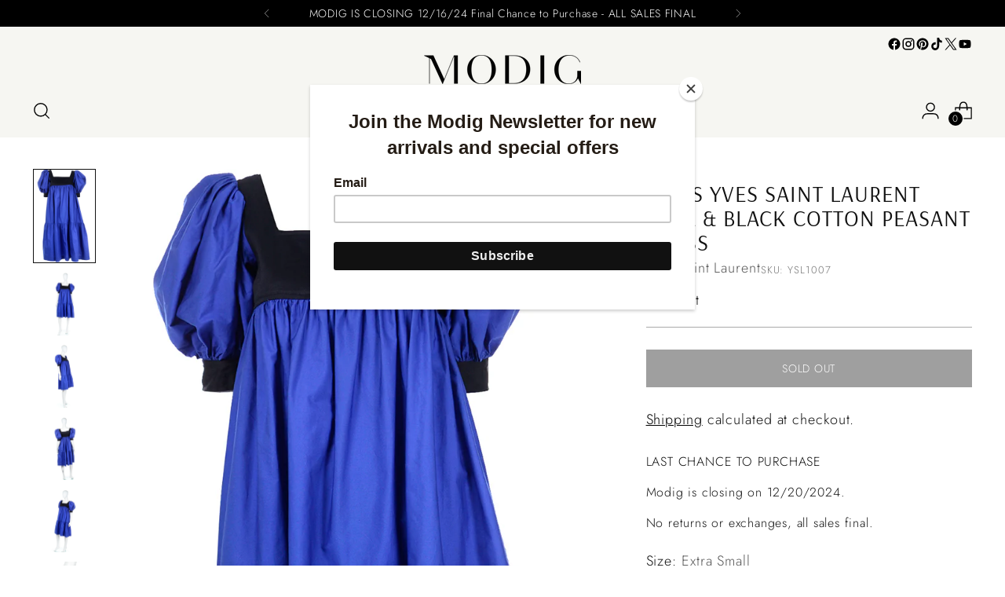

--- FILE ---
content_type: text/html; charset=utf-8
request_url: https://shopmodig.com/products/1970s-yves-saint-laurent-blue-black-cotton-peasant-dress
body_size: 49854
content:
<!doctype html>

<!--
  ___                 ___           ___           ___
       /  /\                     /__/\         /  /\         /  /\
      /  /:/_                    \  \:\       /  /:/        /  /::\
     /  /:/ /\  ___     ___       \  \:\     /  /:/        /  /:/\:\
    /  /:/ /:/ /__/\   /  /\  ___  \  \:\   /  /:/  ___   /  /:/  \:\
   /__/:/ /:/  \  \:\ /  /:/ /__/\  \__\:\ /__/:/  /  /\ /__/:/ \__\:\
   \  \:\/:/    \  \:\  /:/  \  \:\ /  /:/ \  \:\ /  /:/ \  \:\ /  /:/
    \  \::/      \  \:\/:/    \  \:\  /:/   \  \:\  /:/   \  \:\  /:/
     \  \:\       \  \::/      \  \:\/:/     \  \:\/:/     \  \:\/:/
      \  \:\       \__\/        \  \::/       \  \::/       \  \::/
       \__\/                     \__\/         \__\/         \__\/

  --------------------------------------------------------------------
  #  Stiletto v3.2.3
  #  Documentation: https://help.fluorescent.co/v/stiletto
  #  Purchase: https://themes.shopify.com/themes/stiletto/
  #  A product by Fluorescent: https://fluorescent.co/
  --------------------------------------------------------------------
-->

<html class="no-js" lang="en" style="--announcement-height: 1px;">
  <head>
    <meta charset="UTF-8">
    <meta http-equiv="X-UA-Compatible" content="IE=edge,chrome=1">
    <meta name="viewport" content="width=device-width,initial-scale=1">
    




  <meta name="description" content="This Yves Saint Laurent vintage late 1970&#39;s or early 1980&#39;s peasant style dress is in blue cotton with black at the yoke and cuffs of the sleeves. .The dress has an empire waistline and a ruffle at the bottom and is labeled a size 34 - we estimate it to best fit a size XS. Made in France.">



    <link rel="canonical" href="https://shopmodig.com/products/1970s-yves-saint-laurent-blue-black-cotton-peasant-dress">
    <link rel="preconnect" href="https://cdn.shopify.com" crossorigin><link rel="shortcut icon" href="//shopmodig.com/cdn/shop/files/M_1C_Black_on_White.png?crop=center&height=32&v=1614325712&width=32" type="image/png"><title>Vintage Yves Saint Laurent Blue &amp; Black Cotton Peasant Dress
&ndash; Modig</title>

    





  
  
  
  
  




<meta property="og:url" content="https://shopmodig.com/products/1970s-yves-saint-laurent-blue-black-cotton-peasant-dress">
<meta property="og:site_name" content="Modig">
<meta property="og:type" content="product">
<meta property="og:title" content="1970s Yves Saint Laurent Blue &amp; Black Cotton Peasant Dress">
<meta property="og:description" content="This Yves Saint Laurent vintage late 1970&amp;#39;s or early 1980&amp;#39;s peasant style dress is in blue cotton with black at the yoke and cuffs of the sleeves. .The dress has an empire waistline and a ruffle at the bottom and is labeled a size 34 - we estimate it to best fit a size XS. Made in France.">
<meta property="og:image" content="http://shopmodig.com/cdn/shop/products/Vintage-Yves-Saint-Laurent-Modig-Blue-Peasant-Style-Dress-_DSC0772copy.jpg?v=1664409798&width=1024">
<meta property="og:image:secure_url" content="https://shopmodig.com/cdn/shop/products/Vintage-Yves-Saint-Laurent-Modig-Blue-Peasant-Style-Dress-_DSC0772copy.jpg?v=1664409798&width=1024">
<meta property="og:price:amount" content="950.00">
<meta property="og:price:currency" content="USD">

<meta name="twitter:title" content="1970s Yves Saint Laurent Blue &amp; Black Cotton Peasant Dress">
<meta name="twitter:description" content="This Yves Saint Laurent vintage late 1970&amp;#39;s or early 1980&amp;#39;s peasant style dress is in blue cotton with black at the yoke and cuffs of the sleeves. .The dress has an empire waistline and a ruffle at the bottom and is labeled a size 34 - we estimate it to best fit a size XS. Made in France.">
<meta name="twitter:card" content="summary_large_image">
<meta name="twitter:image" content="https://shopmodig.com/cdn/shop/products/Vintage-Yves-Saint-Laurent-Modig-Blue-Peasant-Style-Dress-_DSC0772copy.jpg?v=1664409798&width=1024">
<meta name="twitter:image:width" content="480">
<meta name="twitter:image:height" content="480">


    <script>
  console.log('Stiletto v3.2.3 by Fluorescent');

  document.documentElement.className = document.documentElement.className.replace('no-js', '');
  if (window.matchMedia(`(prefers-reduced-motion: reduce)`) === true || window.matchMedia(`(prefers-reduced-motion: reduce)`).matches === true) {
    document.documentElement.classList.add('prefers-reduced-motion');
  } else {
    document.documentElement.classList.add('do-anim');
  }

  window.theme = {
    version: 'v3.2.3',
    themeName: 'Stiletto',
    moneyFormat: "${{ amount }}",
    strings: {
      name: "Modig",
      accessibility: {
        play_video: "Play",
        pause_video: "Pause",
        range_lower: "Lower",
        range_upper: "Upper"
      },
      product: {
        no_shipping_rates: "Shipping rate unavailable",
        country_placeholder: "Country\/Region",
        review: "Write a review"
      },
      products: {
        product: {
          unavailable: "Unavailable",
          unitPrice: "Unit price",
          unitPriceSeparator: "per",
          sku: "SKU"
        }
      },
      cart: {
        editCartNote: "Edit order notes",
        addCartNote: "Add order notes",
        quantityError: "You have the maximum number of this product in your cart"
      },
      pagination: {
        viewing: "You’re viewing {{ of }} of {{ total }}",
        products: "products",
        results: "results"
      }
    },
    routes: {
      root: "/",
      cart: {
        base: "/cart",
        add: "/cart/add",
        change: "/cart/change",
        update: "/cart/update",
        clear: "/cart/clear",
        // Manual routes until Shopify adds support
        shipping: "/cart/shipping_rates",
      },
      // Manual routes until Shopify adds support
      products: "/products",
      productRecommendations: "/recommendations/products",
      predictive_search_url: '/search/suggest',
    },
    icons: {
      chevron: "\u003cspan class=\"icon icon-new icon-chevron \"\u003e\n  \u003csvg viewBox=\"0 0 24 24\" fill=\"none\" xmlns=\"http:\/\/www.w3.org\/2000\/svg\"\u003e\u003cpath d=\"M1.875 7.438 12 17.563 22.125 7.438\" stroke=\"currentColor\" stroke-width=\"2\"\/\u003e\u003c\/svg\u003e\n\u003c\/span\u003e\n",
      close: "\u003cspan class=\"icon icon-new icon-close \"\u003e\n  \u003csvg viewBox=\"0 0 24 24\" fill=\"none\" xmlns=\"http:\/\/www.w3.org\/2000\/svg\"\u003e\u003cpath d=\"M2.66 1.34 2 .68.68 2l.66.66 1.32-1.32zm18.68 21.32.66.66L23.32 22l-.66-.66-1.32 1.32zm1.32-20 .66-.66L22 .68l-.66.66 1.32 1.32zM1.34 21.34.68 22 2 23.32l.66-.66-1.32-1.32zm0-18.68 10 10 1.32-1.32-10-10-1.32 1.32zm11.32 10 10-10-1.32-1.32-10 10 1.32 1.32zm-1.32-1.32-10 10 1.32 1.32 10-10-1.32-1.32zm0 1.32 10 10 1.32-1.32-10-10-1.32 1.32z\" fill=\"currentColor\"\/\u003e\u003c\/svg\u003e\n\u003c\/span\u003e\n",
      zoom: "\u003cspan class=\"icon icon-new icon-zoom \"\u003e\n  \u003csvg viewBox=\"0 0 24 24\" fill=\"none\" xmlns=\"http:\/\/www.w3.org\/2000\/svg\"\u003e\u003cpath d=\"M10.3,19.71c5.21,0,9.44-4.23,9.44-9.44S15.51,.83,10.3,.83,.86,5.05,.86,10.27s4.23,9.44,9.44,9.44Z\" fill=\"none\" stroke=\"currentColor\" stroke-linecap=\"round\" stroke-miterlimit=\"10\" stroke-width=\"1.63\"\/\u003e\n          \u003cpath d=\"M5.05,10.27H15.54\" fill=\"none\" stroke=\"currentColor\" stroke-miterlimit=\"10\" stroke-width=\"1.63\"\/\u003e\n          \u003cpath class=\"cross-up\" d=\"M10.3,5.02V15.51\" fill=\"none\" stroke=\"currentColor\" stroke-miterlimit=\"10\" stroke-width=\"1.63\"\/\u003e\n          \u003cpath d=\"M16.92,16.9l6.49,6.49\" fill=\"none\" stroke=\"currentColor\" stroke-miterlimit=\"10\" stroke-width=\"1.63\"\/\u003e\u003c\/svg\u003e\n\u003c\/span\u003e\n"
    },
    coreData: {
      n: "Stiletto",
      v: "v3.2.3",
    }
  }

  window.theme.searchableFields = "product_type,title,variants.title,vendor";

  
    window.theme.allCountryOptionTags = "\u003coption value=\"United States\" data-provinces=\"[[\u0026quot;Alabama\u0026quot;,\u0026quot;Alabama\u0026quot;],[\u0026quot;Alaska\u0026quot;,\u0026quot;Alaska\u0026quot;],[\u0026quot;American Samoa\u0026quot;,\u0026quot;American Samoa\u0026quot;],[\u0026quot;Arizona\u0026quot;,\u0026quot;Arizona\u0026quot;],[\u0026quot;Arkansas\u0026quot;,\u0026quot;Arkansas\u0026quot;],[\u0026quot;Armed Forces Americas\u0026quot;,\u0026quot;Armed Forces Americas\u0026quot;],[\u0026quot;Armed Forces Europe\u0026quot;,\u0026quot;Armed Forces Europe\u0026quot;],[\u0026quot;Armed Forces Pacific\u0026quot;,\u0026quot;Armed Forces Pacific\u0026quot;],[\u0026quot;California\u0026quot;,\u0026quot;California\u0026quot;],[\u0026quot;Colorado\u0026quot;,\u0026quot;Colorado\u0026quot;],[\u0026quot;Connecticut\u0026quot;,\u0026quot;Connecticut\u0026quot;],[\u0026quot;Delaware\u0026quot;,\u0026quot;Delaware\u0026quot;],[\u0026quot;District of Columbia\u0026quot;,\u0026quot;Washington DC\u0026quot;],[\u0026quot;Federated States of Micronesia\u0026quot;,\u0026quot;Micronesia\u0026quot;],[\u0026quot;Florida\u0026quot;,\u0026quot;Florida\u0026quot;],[\u0026quot;Georgia\u0026quot;,\u0026quot;Georgia\u0026quot;],[\u0026quot;Guam\u0026quot;,\u0026quot;Guam\u0026quot;],[\u0026quot;Hawaii\u0026quot;,\u0026quot;Hawaii\u0026quot;],[\u0026quot;Idaho\u0026quot;,\u0026quot;Idaho\u0026quot;],[\u0026quot;Illinois\u0026quot;,\u0026quot;Illinois\u0026quot;],[\u0026quot;Indiana\u0026quot;,\u0026quot;Indiana\u0026quot;],[\u0026quot;Iowa\u0026quot;,\u0026quot;Iowa\u0026quot;],[\u0026quot;Kansas\u0026quot;,\u0026quot;Kansas\u0026quot;],[\u0026quot;Kentucky\u0026quot;,\u0026quot;Kentucky\u0026quot;],[\u0026quot;Louisiana\u0026quot;,\u0026quot;Louisiana\u0026quot;],[\u0026quot;Maine\u0026quot;,\u0026quot;Maine\u0026quot;],[\u0026quot;Marshall Islands\u0026quot;,\u0026quot;Marshall Islands\u0026quot;],[\u0026quot;Maryland\u0026quot;,\u0026quot;Maryland\u0026quot;],[\u0026quot;Massachusetts\u0026quot;,\u0026quot;Massachusetts\u0026quot;],[\u0026quot;Michigan\u0026quot;,\u0026quot;Michigan\u0026quot;],[\u0026quot;Minnesota\u0026quot;,\u0026quot;Minnesota\u0026quot;],[\u0026quot;Mississippi\u0026quot;,\u0026quot;Mississippi\u0026quot;],[\u0026quot;Missouri\u0026quot;,\u0026quot;Missouri\u0026quot;],[\u0026quot;Montana\u0026quot;,\u0026quot;Montana\u0026quot;],[\u0026quot;Nebraska\u0026quot;,\u0026quot;Nebraska\u0026quot;],[\u0026quot;Nevada\u0026quot;,\u0026quot;Nevada\u0026quot;],[\u0026quot;New Hampshire\u0026quot;,\u0026quot;New Hampshire\u0026quot;],[\u0026quot;New Jersey\u0026quot;,\u0026quot;New Jersey\u0026quot;],[\u0026quot;New Mexico\u0026quot;,\u0026quot;New Mexico\u0026quot;],[\u0026quot;New York\u0026quot;,\u0026quot;New York\u0026quot;],[\u0026quot;North Carolina\u0026quot;,\u0026quot;North Carolina\u0026quot;],[\u0026quot;North Dakota\u0026quot;,\u0026quot;North Dakota\u0026quot;],[\u0026quot;Northern Mariana Islands\u0026quot;,\u0026quot;Northern Mariana Islands\u0026quot;],[\u0026quot;Ohio\u0026quot;,\u0026quot;Ohio\u0026quot;],[\u0026quot;Oklahoma\u0026quot;,\u0026quot;Oklahoma\u0026quot;],[\u0026quot;Oregon\u0026quot;,\u0026quot;Oregon\u0026quot;],[\u0026quot;Palau\u0026quot;,\u0026quot;Palau\u0026quot;],[\u0026quot;Pennsylvania\u0026quot;,\u0026quot;Pennsylvania\u0026quot;],[\u0026quot;Puerto Rico\u0026quot;,\u0026quot;Puerto Rico\u0026quot;],[\u0026quot;Rhode Island\u0026quot;,\u0026quot;Rhode Island\u0026quot;],[\u0026quot;South Carolina\u0026quot;,\u0026quot;South Carolina\u0026quot;],[\u0026quot;South Dakota\u0026quot;,\u0026quot;South Dakota\u0026quot;],[\u0026quot;Tennessee\u0026quot;,\u0026quot;Tennessee\u0026quot;],[\u0026quot;Texas\u0026quot;,\u0026quot;Texas\u0026quot;],[\u0026quot;Utah\u0026quot;,\u0026quot;Utah\u0026quot;],[\u0026quot;Vermont\u0026quot;,\u0026quot;Vermont\u0026quot;],[\u0026quot;Virgin Islands\u0026quot;,\u0026quot;U.S. Virgin Islands\u0026quot;],[\u0026quot;Virginia\u0026quot;,\u0026quot;Virginia\u0026quot;],[\u0026quot;Washington\u0026quot;,\u0026quot;Washington\u0026quot;],[\u0026quot;West Virginia\u0026quot;,\u0026quot;West Virginia\u0026quot;],[\u0026quot;Wisconsin\u0026quot;,\u0026quot;Wisconsin\u0026quot;],[\u0026quot;Wyoming\u0026quot;,\u0026quot;Wyoming\u0026quot;]]\"\u003eUnited States\u003c\/option\u003e\n\u003coption value=\"Canada\" data-provinces=\"[[\u0026quot;Alberta\u0026quot;,\u0026quot;Alberta\u0026quot;],[\u0026quot;British Columbia\u0026quot;,\u0026quot;British Columbia\u0026quot;],[\u0026quot;Manitoba\u0026quot;,\u0026quot;Manitoba\u0026quot;],[\u0026quot;New Brunswick\u0026quot;,\u0026quot;New Brunswick\u0026quot;],[\u0026quot;Newfoundland and Labrador\u0026quot;,\u0026quot;Newfoundland and Labrador\u0026quot;],[\u0026quot;Northwest Territories\u0026quot;,\u0026quot;Northwest Territories\u0026quot;],[\u0026quot;Nova Scotia\u0026quot;,\u0026quot;Nova Scotia\u0026quot;],[\u0026quot;Nunavut\u0026quot;,\u0026quot;Nunavut\u0026quot;],[\u0026quot;Ontario\u0026quot;,\u0026quot;Ontario\u0026quot;],[\u0026quot;Prince Edward Island\u0026quot;,\u0026quot;Prince Edward Island\u0026quot;],[\u0026quot;Quebec\u0026quot;,\u0026quot;Quebec\u0026quot;],[\u0026quot;Saskatchewan\u0026quot;,\u0026quot;Saskatchewan\u0026quot;],[\u0026quot;Yukon\u0026quot;,\u0026quot;Yukon\u0026quot;]]\"\u003eCanada\u003c\/option\u003e\n\u003coption value=\"---\" data-provinces=\"[]\"\u003e---\u003c\/option\u003e\n\u003coption value=\"Afghanistan\" data-provinces=\"[]\"\u003eAfghanistan\u003c\/option\u003e\n\u003coption value=\"Aland Islands\" data-provinces=\"[]\"\u003eÅland Islands\u003c\/option\u003e\n\u003coption value=\"Albania\" data-provinces=\"[]\"\u003eAlbania\u003c\/option\u003e\n\u003coption value=\"Algeria\" data-provinces=\"[]\"\u003eAlgeria\u003c\/option\u003e\n\u003coption value=\"Andorra\" data-provinces=\"[]\"\u003eAndorra\u003c\/option\u003e\n\u003coption value=\"Angola\" data-provinces=\"[]\"\u003eAngola\u003c\/option\u003e\n\u003coption value=\"Anguilla\" data-provinces=\"[]\"\u003eAnguilla\u003c\/option\u003e\n\u003coption value=\"Antigua And Barbuda\" data-provinces=\"[]\"\u003eAntigua \u0026 Barbuda\u003c\/option\u003e\n\u003coption value=\"Argentina\" data-provinces=\"[[\u0026quot;Buenos Aires\u0026quot;,\u0026quot;Buenos Aires Province\u0026quot;],[\u0026quot;Catamarca\u0026quot;,\u0026quot;Catamarca\u0026quot;],[\u0026quot;Chaco\u0026quot;,\u0026quot;Chaco\u0026quot;],[\u0026quot;Chubut\u0026quot;,\u0026quot;Chubut\u0026quot;],[\u0026quot;Ciudad Autónoma de Buenos Aires\u0026quot;,\u0026quot;Buenos Aires (Autonomous City)\u0026quot;],[\u0026quot;Corrientes\u0026quot;,\u0026quot;Corrientes\u0026quot;],[\u0026quot;Córdoba\u0026quot;,\u0026quot;Córdoba\u0026quot;],[\u0026quot;Entre Ríos\u0026quot;,\u0026quot;Entre Ríos\u0026quot;],[\u0026quot;Formosa\u0026quot;,\u0026quot;Formosa\u0026quot;],[\u0026quot;Jujuy\u0026quot;,\u0026quot;Jujuy\u0026quot;],[\u0026quot;La Pampa\u0026quot;,\u0026quot;La Pampa\u0026quot;],[\u0026quot;La Rioja\u0026quot;,\u0026quot;La Rioja\u0026quot;],[\u0026quot;Mendoza\u0026quot;,\u0026quot;Mendoza\u0026quot;],[\u0026quot;Misiones\u0026quot;,\u0026quot;Misiones\u0026quot;],[\u0026quot;Neuquén\u0026quot;,\u0026quot;Neuquén\u0026quot;],[\u0026quot;Río Negro\u0026quot;,\u0026quot;Río Negro\u0026quot;],[\u0026quot;Salta\u0026quot;,\u0026quot;Salta\u0026quot;],[\u0026quot;San Juan\u0026quot;,\u0026quot;San Juan\u0026quot;],[\u0026quot;San Luis\u0026quot;,\u0026quot;San Luis\u0026quot;],[\u0026quot;Santa Cruz\u0026quot;,\u0026quot;Santa Cruz\u0026quot;],[\u0026quot;Santa Fe\u0026quot;,\u0026quot;Santa Fe\u0026quot;],[\u0026quot;Santiago Del Estero\u0026quot;,\u0026quot;Santiago del Estero\u0026quot;],[\u0026quot;Tierra Del Fuego\u0026quot;,\u0026quot;Tierra del Fuego\u0026quot;],[\u0026quot;Tucumán\u0026quot;,\u0026quot;Tucumán\u0026quot;]]\"\u003eArgentina\u003c\/option\u003e\n\u003coption value=\"Armenia\" data-provinces=\"[]\"\u003eArmenia\u003c\/option\u003e\n\u003coption value=\"Aruba\" data-provinces=\"[]\"\u003eAruba\u003c\/option\u003e\n\u003coption value=\"Ascension Island\" data-provinces=\"[]\"\u003eAscension Island\u003c\/option\u003e\n\u003coption value=\"Australia\" data-provinces=\"[[\u0026quot;Australian Capital Territory\u0026quot;,\u0026quot;Australian Capital Territory\u0026quot;],[\u0026quot;New South Wales\u0026quot;,\u0026quot;New South Wales\u0026quot;],[\u0026quot;Northern Territory\u0026quot;,\u0026quot;Northern Territory\u0026quot;],[\u0026quot;Queensland\u0026quot;,\u0026quot;Queensland\u0026quot;],[\u0026quot;South Australia\u0026quot;,\u0026quot;South Australia\u0026quot;],[\u0026quot;Tasmania\u0026quot;,\u0026quot;Tasmania\u0026quot;],[\u0026quot;Victoria\u0026quot;,\u0026quot;Victoria\u0026quot;],[\u0026quot;Western Australia\u0026quot;,\u0026quot;Western Australia\u0026quot;]]\"\u003eAustralia\u003c\/option\u003e\n\u003coption value=\"Austria\" data-provinces=\"[]\"\u003eAustria\u003c\/option\u003e\n\u003coption value=\"Azerbaijan\" data-provinces=\"[]\"\u003eAzerbaijan\u003c\/option\u003e\n\u003coption value=\"Bahamas\" data-provinces=\"[]\"\u003eBahamas\u003c\/option\u003e\n\u003coption value=\"Bahrain\" data-provinces=\"[]\"\u003eBahrain\u003c\/option\u003e\n\u003coption value=\"Bangladesh\" data-provinces=\"[]\"\u003eBangladesh\u003c\/option\u003e\n\u003coption value=\"Barbados\" data-provinces=\"[]\"\u003eBarbados\u003c\/option\u003e\n\u003coption value=\"Belarus\" data-provinces=\"[]\"\u003eBelarus\u003c\/option\u003e\n\u003coption value=\"Belgium\" data-provinces=\"[]\"\u003eBelgium\u003c\/option\u003e\n\u003coption value=\"Belize\" data-provinces=\"[]\"\u003eBelize\u003c\/option\u003e\n\u003coption value=\"Benin\" data-provinces=\"[]\"\u003eBenin\u003c\/option\u003e\n\u003coption value=\"Bermuda\" data-provinces=\"[]\"\u003eBermuda\u003c\/option\u003e\n\u003coption value=\"Bhutan\" data-provinces=\"[]\"\u003eBhutan\u003c\/option\u003e\n\u003coption value=\"Bolivia\" data-provinces=\"[]\"\u003eBolivia\u003c\/option\u003e\n\u003coption value=\"Bosnia And Herzegovina\" data-provinces=\"[]\"\u003eBosnia \u0026 Herzegovina\u003c\/option\u003e\n\u003coption value=\"Botswana\" data-provinces=\"[]\"\u003eBotswana\u003c\/option\u003e\n\u003coption value=\"Brazil\" data-provinces=\"[[\u0026quot;Acre\u0026quot;,\u0026quot;Acre\u0026quot;],[\u0026quot;Alagoas\u0026quot;,\u0026quot;Alagoas\u0026quot;],[\u0026quot;Amapá\u0026quot;,\u0026quot;Amapá\u0026quot;],[\u0026quot;Amazonas\u0026quot;,\u0026quot;Amazonas\u0026quot;],[\u0026quot;Bahia\u0026quot;,\u0026quot;Bahia\u0026quot;],[\u0026quot;Ceará\u0026quot;,\u0026quot;Ceará\u0026quot;],[\u0026quot;Distrito Federal\u0026quot;,\u0026quot;Federal District\u0026quot;],[\u0026quot;Espírito Santo\u0026quot;,\u0026quot;Espírito Santo\u0026quot;],[\u0026quot;Goiás\u0026quot;,\u0026quot;Goiás\u0026quot;],[\u0026quot;Maranhão\u0026quot;,\u0026quot;Maranhão\u0026quot;],[\u0026quot;Mato Grosso\u0026quot;,\u0026quot;Mato Grosso\u0026quot;],[\u0026quot;Mato Grosso do Sul\u0026quot;,\u0026quot;Mato Grosso do Sul\u0026quot;],[\u0026quot;Minas Gerais\u0026quot;,\u0026quot;Minas Gerais\u0026quot;],[\u0026quot;Paraná\u0026quot;,\u0026quot;Paraná\u0026quot;],[\u0026quot;Paraíba\u0026quot;,\u0026quot;Paraíba\u0026quot;],[\u0026quot;Pará\u0026quot;,\u0026quot;Pará\u0026quot;],[\u0026quot;Pernambuco\u0026quot;,\u0026quot;Pernambuco\u0026quot;],[\u0026quot;Piauí\u0026quot;,\u0026quot;Piauí\u0026quot;],[\u0026quot;Rio Grande do Norte\u0026quot;,\u0026quot;Rio Grande do Norte\u0026quot;],[\u0026quot;Rio Grande do Sul\u0026quot;,\u0026quot;Rio Grande do Sul\u0026quot;],[\u0026quot;Rio de Janeiro\u0026quot;,\u0026quot;Rio de Janeiro\u0026quot;],[\u0026quot;Rondônia\u0026quot;,\u0026quot;Rondônia\u0026quot;],[\u0026quot;Roraima\u0026quot;,\u0026quot;Roraima\u0026quot;],[\u0026quot;Santa Catarina\u0026quot;,\u0026quot;Santa Catarina\u0026quot;],[\u0026quot;Sergipe\u0026quot;,\u0026quot;Sergipe\u0026quot;],[\u0026quot;São Paulo\u0026quot;,\u0026quot;São Paulo\u0026quot;],[\u0026quot;Tocantins\u0026quot;,\u0026quot;Tocantins\u0026quot;]]\"\u003eBrazil\u003c\/option\u003e\n\u003coption value=\"British Indian Ocean Territory\" data-provinces=\"[]\"\u003eBritish Indian Ocean Territory\u003c\/option\u003e\n\u003coption value=\"Virgin Islands, British\" data-provinces=\"[]\"\u003eBritish Virgin Islands\u003c\/option\u003e\n\u003coption value=\"Brunei\" data-provinces=\"[]\"\u003eBrunei\u003c\/option\u003e\n\u003coption value=\"Bulgaria\" data-provinces=\"[]\"\u003eBulgaria\u003c\/option\u003e\n\u003coption value=\"Burkina Faso\" data-provinces=\"[]\"\u003eBurkina Faso\u003c\/option\u003e\n\u003coption value=\"Burundi\" data-provinces=\"[]\"\u003eBurundi\u003c\/option\u003e\n\u003coption value=\"Cambodia\" data-provinces=\"[]\"\u003eCambodia\u003c\/option\u003e\n\u003coption value=\"Republic of Cameroon\" data-provinces=\"[]\"\u003eCameroon\u003c\/option\u003e\n\u003coption value=\"Canada\" data-provinces=\"[[\u0026quot;Alberta\u0026quot;,\u0026quot;Alberta\u0026quot;],[\u0026quot;British Columbia\u0026quot;,\u0026quot;British Columbia\u0026quot;],[\u0026quot;Manitoba\u0026quot;,\u0026quot;Manitoba\u0026quot;],[\u0026quot;New Brunswick\u0026quot;,\u0026quot;New Brunswick\u0026quot;],[\u0026quot;Newfoundland and Labrador\u0026quot;,\u0026quot;Newfoundland and Labrador\u0026quot;],[\u0026quot;Northwest Territories\u0026quot;,\u0026quot;Northwest Territories\u0026quot;],[\u0026quot;Nova Scotia\u0026quot;,\u0026quot;Nova Scotia\u0026quot;],[\u0026quot;Nunavut\u0026quot;,\u0026quot;Nunavut\u0026quot;],[\u0026quot;Ontario\u0026quot;,\u0026quot;Ontario\u0026quot;],[\u0026quot;Prince Edward Island\u0026quot;,\u0026quot;Prince Edward Island\u0026quot;],[\u0026quot;Quebec\u0026quot;,\u0026quot;Quebec\u0026quot;],[\u0026quot;Saskatchewan\u0026quot;,\u0026quot;Saskatchewan\u0026quot;],[\u0026quot;Yukon\u0026quot;,\u0026quot;Yukon\u0026quot;]]\"\u003eCanada\u003c\/option\u003e\n\u003coption value=\"Cape Verde\" data-provinces=\"[]\"\u003eCape Verde\u003c\/option\u003e\n\u003coption value=\"Caribbean Netherlands\" data-provinces=\"[]\"\u003eCaribbean Netherlands\u003c\/option\u003e\n\u003coption value=\"Cayman Islands\" data-provinces=\"[]\"\u003eCayman Islands\u003c\/option\u003e\n\u003coption value=\"Central African Republic\" data-provinces=\"[]\"\u003eCentral African Republic\u003c\/option\u003e\n\u003coption value=\"Chad\" data-provinces=\"[]\"\u003eChad\u003c\/option\u003e\n\u003coption value=\"Chile\" data-provinces=\"[[\u0026quot;Antofagasta\u0026quot;,\u0026quot;Antofagasta\u0026quot;],[\u0026quot;Araucanía\u0026quot;,\u0026quot;Araucanía\u0026quot;],[\u0026quot;Arica and Parinacota\u0026quot;,\u0026quot;Arica y Parinacota\u0026quot;],[\u0026quot;Atacama\u0026quot;,\u0026quot;Atacama\u0026quot;],[\u0026quot;Aysén\u0026quot;,\u0026quot;Aysén\u0026quot;],[\u0026quot;Biobío\u0026quot;,\u0026quot;Bío Bío\u0026quot;],[\u0026quot;Coquimbo\u0026quot;,\u0026quot;Coquimbo\u0026quot;],[\u0026quot;Los Lagos\u0026quot;,\u0026quot;Los Lagos\u0026quot;],[\u0026quot;Los Ríos\u0026quot;,\u0026quot;Los Ríos\u0026quot;],[\u0026quot;Magallanes\u0026quot;,\u0026quot;Magallanes Region\u0026quot;],[\u0026quot;Maule\u0026quot;,\u0026quot;Maule\u0026quot;],[\u0026quot;O\u0026#39;Higgins\u0026quot;,\u0026quot;Libertador General Bernardo O’Higgins\u0026quot;],[\u0026quot;Santiago\u0026quot;,\u0026quot;Santiago Metropolitan\u0026quot;],[\u0026quot;Tarapacá\u0026quot;,\u0026quot;Tarapacá\u0026quot;],[\u0026quot;Valparaíso\u0026quot;,\u0026quot;Valparaíso\u0026quot;],[\u0026quot;Ñuble\u0026quot;,\u0026quot;Ñuble\u0026quot;]]\"\u003eChile\u003c\/option\u003e\n\u003coption value=\"China\" data-provinces=\"[[\u0026quot;Anhui\u0026quot;,\u0026quot;Anhui\u0026quot;],[\u0026quot;Beijing\u0026quot;,\u0026quot;Beijing\u0026quot;],[\u0026quot;Chongqing\u0026quot;,\u0026quot;Chongqing\u0026quot;],[\u0026quot;Fujian\u0026quot;,\u0026quot;Fujian\u0026quot;],[\u0026quot;Gansu\u0026quot;,\u0026quot;Gansu\u0026quot;],[\u0026quot;Guangdong\u0026quot;,\u0026quot;Guangdong\u0026quot;],[\u0026quot;Guangxi\u0026quot;,\u0026quot;Guangxi\u0026quot;],[\u0026quot;Guizhou\u0026quot;,\u0026quot;Guizhou\u0026quot;],[\u0026quot;Hainan\u0026quot;,\u0026quot;Hainan\u0026quot;],[\u0026quot;Hebei\u0026quot;,\u0026quot;Hebei\u0026quot;],[\u0026quot;Heilongjiang\u0026quot;,\u0026quot;Heilongjiang\u0026quot;],[\u0026quot;Henan\u0026quot;,\u0026quot;Henan\u0026quot;],[\u0026quot;Hubei\u0026quot;,\u0026quot;Hubei\u0026quot;],[\u0026quot;Hunan\u0026quot;,\u0026quot;Hunan\u0026quot;],[\u0026quot;Inner Mongolia\u0026quot;,\u0026quot;Inner Mongolia\u0026quot;],[\u0026quot;Jiangsu\u0026quot;,\u0026quot;Jiangsu\u0026quot;],[\u0026quot;Jiangxi\u0026quot;,\u0026quot;Jiangxi\u0026quot;],[\u0026quot;Jilin\u0026quot;,\u0026quot;Jilin\u0026quot;],[\u0026quot;Liaoning\u0026quot;,\u0026quot;Liaoning\u0026quot;],[\u0026quot;Ningxia\u0026quot;,\u0026quot;Ningxia\u0026quot;],[\u0026quot;Qinghai\u0026quot;,\u0026quot;Qinghai\u0026quot;],[\u0026quot;Shaanxi\u0026quot;,\u0026quot;Shaanxi\u0026quot;],[\u0026quot;Shandong\u0026quot;,\u0026quot;Shandong\u0026quot;],[\u0026quot;Shanghai\u0026quot;,\u0026quot;Shanghai\u0026quot;],[\u0026quot;Shanxi\u0026quot;,\u0026quot;Shanxi\u0026quot;],[\u0026quot;Sichuan\u0026quot;,\u0026quot;Sichuan\u0026quot;],[\u0026quot;Tianjin\u0026quot;,\u0026quot;Tianjin\u0026quot;],[\u0026quot;Xinjiang\u0026quot;,\u0026quot;Xinjiang\u0026quot;],[\u0026quot;Xizang\u0026quot;,\u0026quot;Tibet\u0026quot;],[\u0026quot;Yunnan\u0026quot;,\u0026quot;Yunnan\u0026quot;],[\u0026quot;Zhejiang\u0026quot;,\u0026quot;Zhejiang\u0026quot;]]\"\u003eChina\u003c\/option\u003e\n\u003coption value=\"Christmas Island\" data-provinces=\"[]\"\u003eChristmas Island\u003c\/option\u003e\n\u003coption value=\"Cocos (Keeling) Islands\" data-provinces=\"[]\"\u003eCocos (Keeling) Islands\u003c\/option\u003e\n\u003coption value=\"Colombia\" data-provinces=\"[[\u0026quot;Amazonas\u0026quot;,\u0026quot;Amazonas\u0026quot;],[\u0026quot;Antioquia\u0026quot;,\u0026quot;Antioquia\u0026quot;],[\u0026quot;Arauca\u0026quot;,\u0026quot;Arauca\u0026quot;],[\u0026quot;Atlántico\u0026quot;,\u0026quot;Atlántico\u0026quot;],[\u0026quot;Bogotá, D.C.\u0026quot;,\u0026quot;Capital District\u0026quot;],[\u0026quot;Bolívar\u0026quot;,\u0026quot;Bolívar\u0026quot;],[\u0026quot;Boyacá\u0026quot;,\u0026quot;Boyacá\u0026quot;],[\u0026quot;Caldas\u0026quot;,\u0026quot;Caldas\u0026quot;],[\u0026quot;Caquetá\u0026quot;,\u0026quot;Caquetá\u0026quot;],[\u0026quot;Casanare\u0026quot;,\u0026quot;Casanare\u0026quot;],[\u0026quot;Cauca\u0026quot;,\u0026quot;Cauca\u0026quot;],[\u0026quot;Cesar\u0026quot;,\u0026quot;Cesar\u0026quot;],[\u0026quot;Chocó\u0026quot;,\u0026quot;Chocó\u0026quot;],[\u0026quot;Cundinamarca\u0026quot;,\u0026quot;Cundinamarca\u0026quot;],[\u0026quot;Córdoba\u0026quot;,\u0026quot;Córdoba\u0026quot;],[\u0026quot;Guainía\u0026quot;,\u0026quot;Guainía\u0026quot;],[\u0026quot;Guaviare\u0026quot;,\u0026quot;Guaviare\u0026quot;],[\u0026quot;Huila\u0026quot;,\u0026quot;Huila\u0026quot;],[\u0026quot;La Guajira\u0026quot;,\u0026quot;La Guajira\u0026quot;],[\u0026quot;Magdalena\u0026quot;,\u0026quot;Magdalena\u0026quot;],[\u0026quot;Meta\u0026quot;,\u0026quot;Meta\u0026quot;],[\u0026quot;Nariño\u0026quot;,\u0026quot;Nariño\u0026quot;],[\u0026quot;Norte de Santander\u0026quot;,\u0026quot;Norte de Santander\u0026quot;],[\u0026quot;Putumayo\u0026quot;,\u0026quot;Putumayo\u0026quot;],[\u0026quot;Quindío\u0026quot;,\u0026quot;Quindío\u0026quot;],[\u0026quot;Risaralda\u0026quot;,\u0026quot;Risaralda\u0026quot;],[\u0026quot;San Andrés, Providencia y Santa Catalina\u0026quot;,\u0026quot;San Andrés \\u0026 Providencia\u0026quot;],[\u0026quot;Santander\u0026quot;,\u0026quot;Santander\u0026quot;],[\u0026quot;Sucre\u0026quot;,\u0026quot;Sucre\u0026quot;],[\u0026quot;Tolima\u0026quot;,\u0026quot;Tolima\u0026quot;],[\u0026quot;Valle del Cauca\u0026quot;,\u0026quot;Valle del Cauca\u0026quot;],[\u0026quot;Vaupés\u0026quot;,\u0026quot;Vaupés\u0026quot;],[\u0026quot;Vichada\u0026quot;,\u0026quot;Vichada\u0026quot;]]\"\u003eColombia\u003c\/option\u003e\n\u003coption value=\"Comoros\" data-provinces=\"[]\"\u003eComoros\u003c\/option\u003e\n\u003coption value=\"Congo\" data-provinces=\"[]\"\u003eCongo - Brazzaville\u003c\/option\u003e\n\u003coption value=\"Congo, The Democratic Republic Of The\" data-provinces=\"[]\"\u003eCongo - Kinshasa\u003c\/option\u003e\n\u003coption value=\"Cook Islands\" data-provinces=\"[]\"\u003eCook Islands\u003c\/option\u003e\n\u003coption value=\"Costa Rica\" data-provinces=\"[[\u0026quot;Alajuela\u0026quot;,\u0026quot;Alajuela\u0026quot;],[\u0026quot;Cartago\u0026quot;,\u0026quot;Cartago\u0026quot;],[\u0026quot;Guanacaste\u0026quot;,\u0026quot;Guanacaste\u0026quot;],[\u0026quot;Heredia\u0026quot;,\u0026quot;Heredia\u0026quot;],[\u0026quot;Limón\u0026quot;,\u0026quot;Limón\u0026quot;],[\u0026quot;Puntarenas\u0026quot;,\u0026quot;Puntarenas\u0026quot;],[\u0026quot;San José\u0026quot;,\u0026quot;San José\u0026quot;]]\"\u003eCosta Rica\u003c\/option\u003e\n\u003coption value=\"Croatia\" data-provinces=\"[]\"\u003eCroatia\u003c\/option\u003e\n\u003coption value=\"Curaçao\" data-provinces=\"[]\"\u003eCuraçao\u003c\/option\u003e\n\u003coption value=\"Cyprus\" data-provinces=\"[]\"\u003eCyprus\u003c\/option\u003e\n\u003coption value=\"Czech Republic\" data-provinces=\"[]\"\u003eCzechia\u003c\/option\u003e\n\u003coption value=\"Côte d'Ivoire\" data-provinces=\"[]\"\u003eCôte d’Ivoire\u003c\/option\u003e\n\u003coption value=\"Denmark\" data-provinces=\"[]\"\u003eDenmark\u003c\/option\u003e\n\u003coption value=\"Djibouti\" data-provinces=\"[]\"\u003eDjibouti\u003c\/option\u003e\n\u003coption value=\"Dominica\" data-provinces=\"[]\"\u003eDominica\u003c\/option\u003e\n\u003coption value=\"Dominican Republic\" data-provinces=\"[]\"\u003eDominican Republic\u003c\/option\u003e\n\u003coption value=\"Ecuador\" data-provinces=\"[]\"\u003eEcuador\u003c\/option\u003e\n\u003coption value=\"Egypt\" data-provinces=\"[[\u0026quot;6th of October\u0026quot;,\u0026quot;6th of October\u0026quot;],[\u0026quot;Al Sharqia\u0026quot;,\u0026quot;Al Sharqia\u0026quot;],[\u0026quot;Alexandria\u0026quot;,\u0026quot;Alexandria\u0026quot;],[\u0026quot;Aswan\u0026quot;,\u0026quot;Aswan\u0026quot;],[\u0026quot;Asyut\u0026quot;,\u0026quot;Asyut\u0026quot;],[\u0026quot;Beheira\u0026quot;,\u0026quot;Beheira\u0026quot;],[\u0026quot;Beni Suef\u0026quot;,\u0026quot;Beni Suef\u0026quot;],[\u0026quot;Cairo\u0026quot;,\u0026quot;Cairo\u0026quot;],[\u0026quot;Dakahlia\u0026quot;,\u0026quot;Dakahlia\u0026quot;],[\u0026quot;Damietta\u0026quot;,\u0026quot;Damietta\u0026quot;],[\u0026quot;Faiyum\u0026quot;,\u0026quot;Faiyum\u0026quot;],[\u0026quot;Gharbia\u0026quot;,\u0026quot;Gharbia\u0026quot;],[\u0026quot;Giza\u0026quot;,\u0026quot;Giza\u0026quot;],[\u0026quot;Helwan\u0026quot;,\u0026quot;Helwan\u0026quot;],[\u0026quot;Ismailia\u0026quot;,\u0026quot;Ismailia\u0026quot;],[\u0026quot;Kafr el-Sheikh\u0026quot;,\u0026quot;Kafr el-Sheikh\u0026quot;],[\u0026quot;Luxor\u0026quot;,\u0026quot;Luxor\u0026quot;],[\u0026quot;Matrouh\u0026quot;,\u0026quot;Matrouh\u0026quot;],[\u0026quot;Minya\u0026quot;,\u0026quot;Minya\u0026quot;],[\u0026quot;Monufia\u0026quot;,\u0026quot;Monufia\u0026quot;],[\u0026quot;New Valley\u0026quot;,\u0026quot;New Valley\u0026quot;],[\u0026quot;North Sinai\u0026quot;,\u0026quot;North Sinai\u0026quot;],[\u0026quot;Port Said\u0026quot;,\u0026quot;Port Said\u0026quot;],[\u0026quot;Qalyubia\u0026quot;,\u0026quot;Qalyubia\u0026quot;],[\u0026quot;Qena\u0026quot;,\u0026quot;Qena\u0026quot;],[\u0026quot;Red Sea\u0026quot;,\u0026quot;Red Sea\u0026quot;],[\u0026quot;Sohag\u0026quot;,\u0026quot;Sohag\u0026quot;],[\u0026quot;South Sinai\u0026quot;,\u0026quot;South Sinai\u0026quot;],[\u0026quot;Suez\u0026quot;,\u0026quot;Suez\u0026quot;]]\"\u003eEgypt\u003c\/option\u003e\n\u003coption value=\"El Salvador\" data-provinces=\"[[\u0026quot;Ahuachapán\u0026quot;,\u0026quot;Ahuachapán\u0026quot;],[\u0026quot;Cabañas\u0026quot;,\u0026quot;Cabañas\u0026quot;],[\u0026quot;Chalatenango\u0026quot;,\u0026quot;Chalatenango\u0026quot;],[\u0026quot;Cuscatlán\u0026quot;,\u0026quot;Cuscatlán\u0026quot;],[\u0026quot;La Libertad\u0026quot;,\u0026quot;La Libertad\u0026quot;],[\u0026quot;La Paz\u0026quot;,\u0026quot;La Paz\u0026quot;],[\u0026quot;La Unión\u0026quot;,\u0026quot;La Unión\u0026quot;],[\u0026quot;Morazán\u0026quot;,\u0026quot;Morazán\u0026quot;],[\u0026quot;San Miguel\u0026quot;,\u0026quot;San Miguel\u0026quot;],[\u0026quot;San Salvador\u0026quot;,\u0026quot;San Salvador\u0026quot;],[\u0026quot;San Vicente\u0026quot;,\u0026quot;San Vicente\u0026quot;],[\u0026quot;Santa Ana\u0026quot;,\u0026quot;Santa Ana\u0026quot;],[\u0026quot;Sonsonate\u0026quot;,\u0026quot;Sonsonate\u0026quot;],[\u0026quot;Usulután\u0026quot;,\u0026quot;Usulután\u0026quot;]]\"\u003eEl Salvador\u003c\/option\u003e\n\u003coption value=\"Equatorial Guinea\" data-provinces=\"[]\"\u003eEquatorial Guinea\u003c\/option\u003e\n\u003coption value=\"Eritrea\" data-provinces=\"[]\"\u003eEritrea\u003c\/option\u003e\n\u003coption value=\"Estonia\" data-provinces=\"[]\"\u003eEstonia\u003c\/option\u003e\n\u003coption value=\"Eswatini\" data-provinces=\"[]\"\u003eEswatini\u003c\/option\u003e\n\u003coption value=\"Ethiopia\" data-provinces=\"[]\"\u003eEthiopia\u003c\/option\u003e\n\u003coption value=\"Falkland Islands (Malvinas)\" data-provinces=\"[]\"\u003eFalkland Islands\u003c\/option\u003e\n\u003coption value=\"Faroe Islands\" data-provinces=\"[]\"\u003eFaroe Islands\u003c\/option\u003e\n\u003coption value=\"Fiji\" data-provinces=\"[]\"\u003eFiji\u003c\/option\u003e\n\u003coption value=\"Finland\" data-provinces=\"[]\"\u003eFinland\u003c\/option\u003e\n\u003coption value=\"France\" data-provinces=\"[]\"\u003eFrance\u003c\/option\u003e\n\u003coption value=\"French Guiana\" data-provinces=\"[]\"\u003eFrench Guiana\u003c\/option\u003e\n\u003coption value=\"French Polynesia\" data-provinces=\"[]\"\u003eFrench Polynesia\u003c\/option\u003e\n\u003coption value=\"French Southern Territories\" data-provinces=\"[]\"\u003eFrench Southern Territories\u003c\/option\u003e\n\u003coption value=\"Gabon\" data-provinces=\"[]\"\u003eGabon\u003c\/option\u003e\n\u003coption value=\"Gambia\" data-provinces=\"[]\"\u003eGambia\u003c\/option\u003e\n\u003coption value=\"Georgia\" data-provinces=\"[]\"\u003eGeorgia\u003c\/option\u003e\n\u003coption value=\"Germany\" data-provinces=\"[]\"\u003eGermany\u003c\/option\u003e\n\u003coption value=\"Ghana\" data-provinces=\"[]\"\u003eGhana\u003c\/option\u003e\n\u003coption value=\"Gibraltar\" data-provinces=\"[]\"\u003eGibraltar\u003c\/option\u003e\n\u003coption value=\"Greece\" data-provinces=\"[]\"\u003eGreece\u003c\/option\u003e\n\u003coption value=\"Greenland\" data-provinces=\"[]\"\u003eGreenland\u003c\/option\u003e\n\u003coption value=\"Grenada\" data-provinces=\"[]\"\u003eGrenada\u003c\/option\u003e\n\u003coption value=\"Guadeloupe\" data-provinces=\"[]\"\u003eGuadeloupe\u003c\/option\u003e\n\u003coption value=\"Guatemala\" data-provinces=\"[[\u0026quot;Alta Verapaz\u0026quot;,\u0026quot;Alta Verapaz\u0026quot;],[\u0026quot;Baja Verapaz\u0026quot;,\u0026quot;Baja Verapaz\u0026quot;],[\u0026quot;Chimaltenango\u0026quot;,\u0026quot;Chimaltenango\u0026quot;],[\u0026quot;Chiquimula\u0026quot;,\u0026quot;Chiquimula\u0026quot;],[\u0026quot;El Progreso\u0026quot;,\u0026quot;El Progreso\u0026quot;],[\u0026quot;Escuintla\u0026quot;,\u0026quot;Escuintla\u0026quot;],[\u0026quot;Guatemala\u0026quot;,\u0026quot;Guatemala\u0026quot;],[\u0026quot;Huehuetenango\u0026quot;,\u0026quot;Huehuetenango\u0026quot;],[\u0026quot;Izabal\u0026quot;,\u0026quot;Izabal\u0026quot;],[\u0026quot;Jalapa\u0026quot;,\u0026quot;Jalapa\u0026quot;],[\u0026quot;Jutiapa\u0026quot;,\u0026quot;Jutiapa\u0026quot;],[\u0026quot;Petén\u0026quot;,\u0026quot;Petén\u0026quot;],[\u0026quot;Quetzaltenango\u0026quot;,\u0026quot;Quetzaltenango\u0026quot;],[\u0026quot;Quiché\u0026quot;,\u0026quot;Quiché\u0026quot;],[\u0026quot;Retalhuleu\u0026quot;,\u0026quot;Retalhuleu\u0026quot;],[\u0026quot;Sacatepéquez\u0026quot;,\u0026quot;Sacatepéquez\u0026quot;],[\u0026quot;San Marcos\u0026quot;,\u0026quot;San Marcos\u0026quot;],[\u0026quot;Santa Rosa\u0026quot;,\u0026quot;Santa Rosa\u0026quot;],[\u0026quot;Sololá\u0026quot;,\u0026quot;Sololá\u0026quot;],[\u0026quot;Suchitepéquez\u0026quot;,\u0026quot;Suchitepéquez\u0026quot;],[\u0026quot;Totonicapán\u0026quot;,\u0026quot;Totonicapán\u0026quot;],[\u0026quot;Zacapa\u0026quot;,\u0026quot;Zacapa\u0026quot;]]\"\u003eGuatemala\u003c\/option\u003e\n\u003coption value=\"Guernsey\" data-provinces=\"[]\"\u003eGuernsey\u003c\/option\u003e\n\u003coption value=\"Guinea\" data-provinces=\"[]\"\u003eGuinea\u003c\/option\u003e\n\u003coption value=\"Guinea Bissau\" data-provinces=\"[]\"\u003eGuinea-Bissau\u003c\/option\u003e\n\u003coption value=\"Guyana\" data-provinces=\"[]\"\u003eGuyana\u003c\/option\u003e\n\u003coption value=\"Haiti\" data-provinces=\"[]\"\u003eHaiti\u003c\/option\u003e\n\u003coption value=\"Honduras\" data-provinces=\"[]\"\u003eHonduras\u003c\/option\u003e\n\u003coption value=\"Hong Kong\" data-provinces=\"[[\u0026quot;Hong Kong Island\u0026quot;,\u0026quot;Hong Kong Island\u0026quot;],[\u0026quot;Kowloon\u0026quot;,\u0026quot;Kowloon\u0026quot;],[\u0026quot;New Territories\u0026quot;,\u0026quot;New Territories\u0026quot;]]\"\u003eHong Kong SAR\u003c\/option\u003e\n\u003coption value=\"Hungary\" data-provinces=\"[]\"\u003eHungary\u003c\/option\u003e\n\u003coption value=\"Iceland\" data-provinces=\"[]\"\u003eIceland\u003c\/option\u003e\n\u003coption value=\"India\" data-provinces=\"[[\u0026quot;Andaman and Nicobar Islands\u0026quot;,\u0026quot;Andaman and Nicobar Islands\u0026quot;],[\u0026quot;Andhra Pradesh\u0026quot;,\u0026quot;Andhra Pradesh\u0026quot;],[\u0026quot;Arunachal Pradesh\u0026quot;,\u0026quot;Arunachal Pradesh\u0026quot;],[\u0026quot;Assam\u0026quot;,\u0026quot;Assam\u0026quot;],[\u0026quot;Bihar\u0026quot;,\u0026quot;Bihar\u0026quot;],[\u0026quot;Chandigarh\u0026quot;,\u0026quot;Chandigarh\u0026quot;],[\u0026quot;Chhattisgarh\u0026quot;,\u0026quot;Chhattisgarh\u0026quot;],[\u0026quot;Dadra and Nagar Haveli\u0026quot;,\u0026quot;Dadra and Nagar Haveli\u0026quot;],[\u0026quot;Daman and Diu\u0026quot;,\u0026quot;Daman and Diu\u0026quot;],[\u0026quot;Delhi\u0026quot;,\u0026quot;Delhi\u0026quot;],[\u0026quot;Goa\u0026quot;,\u0026quot;Goa\u0026quot;],[\u0026quot;Gujarat\u0026quot;,\u0026quot;Gujarat\u0026quot;],[\u0026quot;Haryana\u0026quot;,\u0026quot;Haryana\u0026quot;],[\u0026quot;Himachal Pradesh\u0026quot;,\u0026quot;Himachal Pradesh\u0026quot;],[\u0026quot;Jammu and Kashmir\u0026quot;,\u0026quot;Jammu and Kashmir\u0026quot;],[\u0026quot;Jharkhand\u0026quot;,\u0026quot;Jharkhand\u0026quot;],[\u0026quot;Karnataka\u0026quot;,\u0026quot;Karnataka\u0026quot;],[\u0026quot;Kerala\u0026quot;,\u0026quot;Kerala\u0026quot;],[\u0026quot;Ladakh\u0026quot;,\u0026quot;Ladakh\u0026quot;],[\u0026quot;Lakshadweep\u0026quot;,\u0026quot;Lakshadweep\u0026quot;],[\u0026quot;Madhya Pradesh\u0026quot;,\u0026quot;Madhya Pradesh\u0026quot;],[\u0026quot;Maharashtra\u0026quot;,\u0026quot;Maharashtra\u0026quot;],[\u0026quot;Manipur\u0026quot;,\u0026quot;Manipur\u0026quot;],[\u0026quot;Meghalaya\u0026quot;,\u0026quot;Meghalaya\u0026quot;],[\u0026quot;Mizoram\u0026quot;,\u0026quot;Mizoram\u0026quot;],[\u0026quot;Nagaland\u0026quot;,\u0026quot;Nagaland\u0026quot;],[\u0026quot;Odisha\u0026quot;,\u0026quot;Odisha\u0026quot;],[\u0026quot;Puducherry\u0026quot;,\u0026quot;Puducherry\u0026quot;],[\u0026quot;Punjab\u0026quot;,\u0026quot;Punjab\u0026quot;],[\u0026quot;Rajasthan\u0026quot;,\u0026quot;Rajasthan\u0026quot;],[\u0026quot;Sikkim\u0026quot;,\u0026quot;Sikkim\u0026quot;],[\u0026quot;Tamil Nadu\u0026quot;,\u0026quot;Tamil Nadu\u0026quot;],[\u0026quot;Telangana\u0026quot;,\u0026quot;Telangana\u0026quot;],[\u0026quot;Tripura\u0026quot;,\u0026quot;Tripura\u0026quot;],[\u0026quot;Uttar Pradesh\u0026quot;,\u0026quot;Uttar Pradesh\u0026quot;],[\u0026quot;Uttarakhand\u0026quot;,\u0026quot;Uttarakhand\u0026quot;],[\u0026quot;West Bengal\u0026quot;,\u0026quot;West Bengal\u0026quot;]]\"\u003eIndia\u003c\/option\u003e\n\u003coption value=\"Indonesia\" data-provinces=\"[[\u0026quot;Aceh\u0026quot;,\u0026quot;Aceh\u0026quot;],[\u0026quot;Bali\u0026quot;,\u0026quot;Bali\u0026quot;],[\u0026quot;Bangka Belitung\u0026quot;,\u0026quot;Bangka–Belitung Islands\u0026quot;],[\u0026quot;Banten\u0026quot;,\u0026quot;Banten\u0026quot;],[\u0026quot;Bengkulu\u0026quot;,\u0026quot;Bengkulu\u0026quot;],[\u0026quot;Gorontalo\u0026quot;,\u0026quot;Gorontalo\u0026quot;],[\u0026quot;Jakarta\u0026quot;,\u0026quot;Jakarta\u0026quot;],[\u0026quot;Jambi\u0026quot;,\u0026quot;Jambi\u0026quot;],[\u0026quot;Jawa Barat\u0026quot;,\u0026quot;West Java\u0026quot;],[\u0026quot;Jawa Tengah\u0026quot;,\u0026quot;Central Java\u0026quot;],[\u0026quot;Jawa Timur\u0026quot;,\u0026quot;East Java\u0026quot;],[\u0026quot;Kalimantan Barat\u0026quot;,\u0026quot;West Kalimantan\u0026quot;],[\u0026quot;Kalimantan Selatan\u0026quot;,\u0026quot;South Kalimantan\u0026quot;],[\u0026quot;Kalimantan Tengah\u0026quot;,\u0026quot;Central Kalimantan\u0026quot;],[\u0026quot;Kalimantan Timur\u0026quot;,\u0026quot;East Kalimantan\u0026quot;],[\u0026quot;Kalimantan Utara\u0026quot;,\u0026quot;North Kalimantan\u0026quot;],[\u0026quot;Kepulauan Riau\u0026quot;,\u0026quot;Riau Islands\u0026quot;],[\u0026quot;Lampung\u0026quot;,\u0026quot;Lampung\u0026quot;],[\u0026quot;Maluku\u0026quot;,\u0026quot;Maluku\u0026quot;],[\u0026quot;Maluku Utara\u0026quot;,\u0026quot;North Maluku\u0026quot;],[\u0026quot;North Sumatra\u0026quot;,\u0026quot;North Sumatra\u0026quot;],[\u0026quot;Nusa Tenggara Barat\u0026quot;,\u0026quot;West Nusa Tenggara\u0026quot;],[\u0026quot;Nusa Tenggara Timur\u0026quot;,\u0026quot;East Nusa Tenggara\u0026quot;],[\u0026quot;Papua\u0026quot;,\u0026quot;Papua\u0026quot;],[\u0026quot;Papua Barat\u0026quot;,\u0026quot;West Papua\u0026quot;],[\u0026quot;Riau\u0026quot;,\u0026quot;Riau\u0026quot;],[\u0026quot;South Sumatra\u0026quot;,\u0026quot;South Sumatra\u0026quot;],[\u0026quot;Sulawesi Barat\u0026quot;,\u0026quot;West Sulawesi\u0026quot;],[\u0026quot;Sulawesi Selatan\u0026quot;,\u0026quot;South Sulawesi\u0026quot;],[\u0026quot;Sulawesi Tengah\u0026quot;,\u0026quot;Central Sulawesi\u0026quot;],[\u0026quot;Sulawesi Tenggara\u0026quot;,\u0026quot;Southeast Sulawesi\u0026quot;],[\u0026quot;Sulawesi Utara\u0026quot;,\u0026quot;North Sulawesi\u0026quot;],[\u0026quot;West Sumatra\u0026quot;,\u0026quot;West Sumatra\u0026quot;],[\u0026quot;Yogyakarta\u0026quot;,\u0026quot;Yogyakarta\u0026quot;]]\"\u003eIndonesia\u003c\/option\u003e\n\u003coption value=\"Iraq\" data-provinces=\"[]\"\u003eIraq\u003c\/option\u003e\n\u003coption value=\"Ireland\" data-provinces=\"[[\u0026quot;Carlow\u0026quot;,\u0026quot;Carlow\u0026quot;],[\u0026quot;Cavan\u0026quot;,\u0026quot;Cavan\u0026quot;],[\u0026quot;Clare\u0026quot;,\u0026quot;Clare\u0026quot;],[\u0026quot;Cork\u0026quot;,\u0026quot;Cork\u0026quot;],[\u0026quot;Donegal\u0026quot;,\u0026quot;Donegal\u0026quot;],[\u0026quot;Dublin\u0026quot;,\u0026quot;Dublin\u0026quot;],[\u0026quot;Galway\u0026quot;,\u0026quot;Galway\u0026quot;],[\u0026quot;Kerry\u0026quot;,\u0026quot;Kerry\u0026quot;],[\u0026quot;Kildare\u0026quot;,\u0026quot;Kildare\u0026quot;],[\u0026quot;Kilkenny\u0026quot;,\u0026quot;Kilkenny\u0026quot;],[\u0026quot;Laois\u0026quot;,\u0026quot;Laois\u0026quot;],[\u0026quot;Leitrim\u0026quot;,\u0026quot;Leitrim\u0026quot;],[\u0026quot;Limerick\u0026quot;,\u0026quot;Limerick\u0026quot;],[\u0026quot;Longford\u0026quot;,\u0026quot;Longford\u0026quot;],[\u0026quot;Louth\u0026quot;,\u0026quot;Louth\u0026quot;],[\u0026quot;Mayo\u0026quot;,\u0026quot;Mayo\u0026quot;],[\u0026quot;Meath\u0026quot;,\u0026quot;Meath\u0026quot;],[\u0026quot;Monaghan\u0026quot;,\u0026quot;Monaghan\u0026quot;],[\u0026quot;Offaly\u0026quot;,\u0026quot;Offaly\u0026quot;],[\u0026quot;Roscommon\u0026quot;,\u0026quot;Roscommon\u0026quot;],[\u0026quot;Sligo\u0026quot;,\u0026quot;Sligo\u0026quot;],[\u0026quot;Tipperary\u0026quot;,\u0026quot;Tipperary\u0026quot;],[\u0026quot;Waterford\u0026quot;,\u0026quot;Waterford\u0026quot;],[\u0026quot;Westmeath\u0026quot;,\u0026quot;Westmeath\u0026quot;],[\u0026quot;Wexford\u0026quot;,\u0026quot;Wexford\u0026quot;],[\u0026quot;Wicklow\u0026quot;,\u0026quot;Wicklow\u0026quot;]]\"\u003eIreland\u003c\/option\u003e\n\u003coption value=\"Isle Of Man\" data-provinces=\"[]\"\u003eIsle of Man\u003c\/option\u003e\n\u003coption value=\"Israel\" data-provinces=\"[]\"\u003eIsrael\u003c\/option\u003e\n\u003coption value=\"Italy\" data-provinces=\"[[\u0026quot;Agrigento\u0026quot;,\u0026quot;Agrigento\u0026quot;],[\u0026quot;Alessandria\u0026quot;,\u0026quot;Alessandria\u0026quot;],[\u0026quot;Ancona\u0026quot;,\u0026quot;Ancona\u0026quot;],[\u0026quot;Aosta\u0026quot;,\u0026quot;Aosta Valley\u0026quot;],[\u0026quot;Arezzo\u0026quot;,\u0026quot;Arezzo\u0026quot;],[\u0026quot;Ascoli Piceno\u0026quot;,\u0026quot;Ascoli Piceno\u0026quot;],[\u0026quot;Asti\u0026quot;,\u0026quot;Asti\u0026quot;],[\u0026quot;Avellino\u0026quot;,\u0026quot;Avellino\u0026quot;],[\u0026quot;Bari\u0026quot;,\u0026quot;Bari\u0026quot;],[\u0026quot;Barletta-Andria-Trani\u0026quot;,\u0026quot;Barletta-Andria-Trani\u0026quot;],[\u0026quot;Belluno\u0026quot;,\u0026quot;Belluno\u0026quot;],[\u0026quot;Benevento\u0026quot;,\u0026quot;Benevento\u0026quot;],[\u0026quot;Bergamo\u0026quot;,\u0026quot;Bergamo\u0026quot;],[\u0026quot;Biella\u0026quot;,\u0026quot;Biella\u0026quot;],[\u0026quot;Bologna\u0026quot;,\u0026quot;Bologna\u0026quot;],[\u0026quot;Bolzano\u0026quot;,\u0026quot;South Tyrol\u0026quot;],[\u0026quot;Brescia\u0026quot;,\u0026quot;Brescia\u0026quot;],[\u0026quot;Brindisi\u0026quot;,\u0026quot;Brindisi\u0026quot;],[\u0026quot;Cagliari\u0026quot;,\u0026quot;Cagliari\u0026quot;],[\u0026quot;Caltanissetta\u0026quot;,\u0026quot;Caltanissetta\u0026quot;],[\u0026quot;Campobasso\u0026quot;,\u0026quot;Campobasso\u0026quot;],[\u0026quot;Carbonia-Iglesias\u0026quot;,\u0026quot;Carbonia-Iglesias\u0026quot;],[\u0026quot;Caserta\u0026quot;,\u0026quot;Caserta\u0026quot;],[\u0026quot;Catania\u0026quot;,\u0026quot;Catania\u0026quot;],[\u0026quot;Catanzaro\u0026quot;,\u0026quot;Catanzaro\u0026quot;],[\u0026quot;Chieti\u0026quot;,\u0026quot;Chieti\u0026quot;],[\u0026quot;Como\u0026quot;,\u0026quot;Como\u0026quot;],[\u0026quot;Cosenza\u0026quot;,\u0026quot;Cosenza\u0026quot;],[\u0026quot;Cremona\u0026quot;,\u0026quot;Cremona\u0026quot;],[\u0026quot;Crotone\u0026quot;,\u0026quot;Crotone\u0026quot;],[\u0026quot;Cuneo\u0026quot;,\u0026quot;Cuneo\u0026quot;],[\u0026quot;Enna\u0026quot;,\u0026quot;Enna\u0026quot;],[\u0026quot;Fermo\u0026quot;,\u0026quot;Fermo\u0026quot;],[\u0026quot;Ferrara\u0026quot;,\u0026quot;Ferrara\u0026quot;],[\u0026quot;Firenze\u0026quot;,\u0026quot;Florence\u0026quot;],[\u0026quot;Foggia\u0026quot;,\u0026quot;Foggia\u0026quot;],[\u0026quot;Forlì-Cesena\u0026quot;,\u0026quot;Forlì-Cesena\u0026quot;],[\u0026quot;Frosinone\u0026quot;,\u0026quot;Frosinone\u0026quot;],[\u0026quot;Genova\u0026quot;,\u0026quot;Genoa\u0026quot;],[\u0026quot;Gorizia\u0026quot;,\u0026quot;Gorizia\u0026quot;],[\u0026quot;Grosseto\u0026quot;,\u0026quot;Grosseto\u0026quot;],[\u0026quot;Imperia\u0026quot;,\u0026quot;Imperia\u0026quot;],[\u0026quot;Isernia\u0026quot;,\u0026quot;Isernia\u0026quot;],[\u0026quot;L\u0026#39;Aquila\u0026quot;,\u0026quot;L’Aquila\u0026quot;],[\u0026quot;La Spezia\u0026quot;,\u0026quot;La Spezia\u0026quot;],[\u0026quot;Latina\u0026quot;,\u0026quot;Latina\u0026quot;],[\u0026quot;Lecce\u0026quot;,\u0026quot;Lecce\u0026quot;],[\u0026quot;Lecco\u0026quot;,\u0026quot;Lecco\u0026quot;],[\u0026quot;Livorno\u0026quot;,\u0026quot;Livorno\u0026quot;],[\u0026quot;Lodi\u0026quot;,\u0026quot;Lodi\u0026quot;],[\u0026quot;Lucca\u0026quot;,\u0026quot;Lucca\u0026quot;],[\u0026quot;Macerata\u0026quot;,\u0026quot;Macerata\u0026quot;],[\u0026quot;Mantova\u0026quot;,\u0026quot;Mantua\u0026quot;],[\u0026quot;Massa-Carrara\u0026quot;,\u0026quot;Massa and Carrara\u0026quot;],[\u0026quot;Matera\u0026quot;,\u0026quot;Matera\u0026quot;],[\u0026quot;Medio Campidano\u0026quot;,\u0026quot;Medio Campidano\u0026quot;],[\u0026quot;Messina\u0026quot;,\u0026quot;Messina\u0026quot;],[\u0026quot;Milano\u0026quot;,\u0026quot;Milan\u0026quot;],[\u0026quot;Modena\u0026quot;,\u0026quot;Modena\u0026quot;],[\u0026quot;Monza e Brianza\u0026quot;,\u0026quot;Monza and Brianza\u0026quot;],[\u0026quot;Napoli\u0026quot;,\u0026quot;Naples\u0026quot;],[\u0026quot;Novara\u0026quot;,\u0026quot;Novara\u0026quot;],[\u0026quot;Nuoro\u0026quot;,\u0026quot;Nuoro\u0026quot;],[\u0026quot;Ogliastra\u0026quot;,\u0026quot;Ogliastra\u0026quot;],[\u0026quot;Olbia-Tempio\u0026quot;,\u0026quot;Olbia-Tempio\u0026quot;],[\u0026quot;Oristano\u0026quot;,\u0026quot;Oristano\u0026quot;],[\u0026quot;Padova\u0026quot;,\u0026quot;Padua\u0026quot;],[\u0026quot;Palermo\u0026quot;,\u0026quot;Palermo\u0026quot;],[\u0026quot;Parma\u0026quot;,\u0026quot;Parma\u0026quot;],[\u0026quot;Pavia\u0026quot;,\u0026quot;Pavia\u0026quot;],[\u0026quot;Perugia\u0026quot;,\u0026quot;Perugia\u0026quot;],[\u0026quot;Pesaro e Urbino\u0026quot;,\u0026quot;Pesaro and Urbino\u0026quot;],[\u0026quot;Pescara\u0026quot;,\u0026quot;Pescara\u0026quot;],[\u0026quot;Piacenza\u0026quot;,\u0026quot;Piacenza\u0026quot;],[\u0026quot;Pisa\u0026quot;,\u0026quot;Pisa\u0026quot;],[\u0026quot;Pistoia\u0026quot;,\u0026quot;Pistoia\u0026quot;],[\u0026quot;Pordenone\u0026quot;,\u0026quot;Pordenone\u0026quot;],[\u0026quot;Potenza\u0026quot;,\u0026quot;Potenza\u0026quot;],[\u0026quot;Prato\u0026quot;,\u0026quot;Prato\u0026quot;],[\u0026quot;Ragusa\u0026quot;,\u0026quot;Ragusa\u0026quot;],[\u0026quot;Ravenna\u0026quot;,\u0026quot;Ravenna\u0026quot;],[\u0026quot;Reggio Calabria\u0026quot;,\u0026quot;Reggio Calabria\u0026quot;],[\u0026quot;Reggio Emilia\u0026quot;,\u0026quot;Reggio Emilia\u0026quot;],[\u0026quot;Rieti\u0026quot;,\u0026quot;Rieti\u0026quot;],[\u0026quot;Rimini\u0026quot;,\u0026quot;Rimini\u0026quot;],[\u0026quot;Roma\u0026quot;,\u0026quot;Rome\u0026quot;],[\u0026quot;Rovigo\u0026quot;,\u0026quot;Rovigo\u0026quot;],[\u0026quot;Salerno\u0026quot;,\u0026quot;Salerno\u0026quot;],[\u0026quot;Sassari\u0026quot;,\u0026quot;Sassari\u0026quot;],[\u0026quot;Savona\u0026quot;,\u0026quot;Savona\u0026quot;],[\u0026quot;Siena\u0026quot;,\u0026quot;Siena\u0026quot;],[\u0026quot;Siracusa\u0026quot;,\u0026quot;Syracuse\u0026quot;],[\u0026quot;Sondrio\u0026quot;,\u0026quot;Sondrio\u0026quot;],[\u0026quot;Taranto\u0026quot;,\u0026quot;Taranto\u0026quot;],[\u0026quot;Teramo\u0026quot;,\u0026quot;Teramo\u0026quot;],[\u0026quot;Terni\u0026quot;,\u0026quot;Terni\u0026quot;],[\u0026quot;Torino\u0026quot;,\u0026quot;Turin\u0026quot;],[\u0026quot;Trapani\u0026quot;,\u0026quot;Trapani\u0026quot;],[\u0026quot;Trento\u0026quot;,\u0026quot;Trentino\u0026quot;],[\u0026quot;Treviso\u0026quot;,\u0026quot;Treviso\u0026quot;],[\u0026quot;Trieste\u0026quot;,\u0026quot;Trieste\u0026quot;],[\u0026quot;Udine\u0026quot;,\u0026quot;Udine\u0026quot;],[\u0026quot;Varese\u0026quot;,\u0026quot;Varese\u0026quot;],[\u0026quot;Venezia\u0026quot;,\u0026quot;Venice\u0026quot;],[\u0026quot;Verbano-Cusio-Ossola\u0026quot;,\u0026quot;Verbano-Cusio-Ossola\u0026quot;],[\u0026quot;Vercelli\u0026quot;,\u0026quot;Vercelli\u0026quot;],[\u0026quot;Verona\u0026quot;,\u0026quot;Verona\u0026quot;],[\u0026quot;Vibo Valentia\u0026quot;,\u0026quot;Vibo Valentia\u0026quot;],[\u0026quot;Vicenza\u0026quot;,\u0026quot;Vicenza\u0026quot;],[\u0026quot;Viterbo\u0026quot;,\u0026quot;Viterbo\u0026quot;]]\"\u003eItaly\u003c\/option\u003e\n\u003coption value=\"Jamaica\" data-provinces=\"[]\"\u003eJamaica\u003c\/option\u003e\n\u003coption value=\"Japan\" data-provinces=\"[[\u0026quot;Aichi\u0026quot;,\u0026quot;Aichi\u0026quot;],[\u0026quot;Akita\u0026quot;,\u0026quot;Akita\u0026quot;],[\u0026quot;Aomori\u0026quot;,\u0026quot;Aomori\u0026quot;],[\u0026quot;Chiba\u0026quot;,\u0026quot;Chiba\u0026quot;],[\u0026quot;Ehime\u0026quot;,\u0026quot;Ehime\u0026quot;],[\u0026quot;Fukui\u0026quot;,\u0026quot;Fukui\u0026quot;],[\u0026quot;Fukuoka\u0026quot;,\u0026quot;Fukuoka\u0026quot;],[\u0026quot;Fukushima\u0026quot;,\u0026quot;Fukushima\u0026quot;],[\u0026quot;Gifu\u0026quot;,\u0026quot;Gifu\u0026quot;],[\u0026quot;Gunma\u0026quot;,\u0026quot;Gunma\u0026quot;],[\u0026quot;Hiroshima\u0026quot;,\u0026quot;Hiroshima\u0026quot;],[\u0026quot;Hokkaidō\u0026quot;,\u0026quot;Hokkaido\u0026quot;],[\u0026quot;Hyōgo\u0026quot;,\u0026quot;Hyogo\u0026quot;],[\u0026quot;Ibaraki\u0026quot;,\u0026quot;Ibaraki\u0026quot;],[\u0026quot;Ishikawa\u0026quot;,\u0026quot;Ishikawa\u0026quot;],[\u0026quot;Iwate\u0026quot;,\u0026quot;Iwate\u0026quot;],[\u0026quot;Kagawa\u0026quot;,\u0026quot;Kagawa\u0026quot;],[\u0026quot;Kagoshima\u0026quot;,\u0026quot;Kagoshima\u0026quot;],[\u0026quot;Kanagawa\u0026quot;,\u0026quot;Kanagawa\u0026quot;],[\u0026quot;Kumamoto\u0026quot;,\u0026quot;Kumamoto\u0026quot;],[\u0026quot;Kyōto\u0026quot;,\u0026quot;Kyoto\u0026quot;],[\u0026quot;Kōchi\u0026quot;,\u0026quot;Kochi\u0026quot;],[\u0026quot;Mie\u0026quot;,\u0026quot;Mie\u0026quot;],[\u0026quot;Miyagi\u0026quot;,\u0026quot;Miyagi\u0026quot;],[\u0026quot;Miyazaki\u0026quot;,\u0026quot;Miyazaki\u0026quot;],[\u0026quot;Nagano\u0026quot;,\u0026quot;Nagano\u0026quot;],[\u0026quot;Nagasaki\u0026quot;,\u0026quot;Nagasaki\u0026quot;],[\u0026quot;Nara\u0026quot;,\u0026quot;Nara\u0026quot;],[\u0026quot;Niigata\u0026quot;,\u0026quot;Niigata\u0026quot;],[\u0026quot;Okayama\u0026quot;,\u0026quot;Okayama\u0026quot;],[\u0026quot;Okinawa\u0026quot;,\u0026quot;Okinawa\u0026quot;],[\u0026quot;Saga\u0026quot;,\u0026quot;Saga\u0026quot;],[\u0026quot;Saitama\u0026quot;,\u0026quot;Saitama\u0026quot;],[\u0026quot;Shiga\u0026quot;,\u0026quot;Shiga\u0026quot;],[\u0026quot;Shimane\u0026quot;,\u0026quot;Shimane\u0026quot;],[\u0026quot;Shizuoka\u0026quot;,\u0026quot;Shizuoka\u0026quot;],[\u0026quot;Tochigi\u0026quot;,\u0026quot;Tochigi\u0026quot;],[\u0026quot;Tokushima\u0026quot;,\u0026quot;Tokushima\u0026quot;],[\u0026quot;Tottori\u0026quot;,\u0026quot;Tottori\u0026quot;],[\u0026quot;Toyama\u0026quot;,\u0026quot;Toyama\u0026quot;],[\u0026quot;Tōkyō\u0026quot;,\u0026quot;Tokyo\u0026quot;],[\u0026quot;Wakayama\u0026quot;,\u0026quot;Wakayama\u0026quot;],[\u0026quot;Yamagata\u0026quot;,\u0026quot;Yamagata\u0026quot;],[\u0026quot;Yamaguchi\u0026quot;,\u0026quot;Yamaguchi\u0026quot;],[\u0026quot;Yamanashi\u0026quot;,\u0026quot;Yamanashi\u0026quot;],[\u0026quot;Ōita\u0026quot;,\u0026quot;Oita\u0026quot;],[\u0026quot;Ōsaka\u0026quot;,\u0026quot;Osaka\u0026quot;]]\"\u003eJapan\u003c\/option\u003e\n\u003coption value=\"Jersey\" data-provinces=\"[]\"\u003eJersey\u003c\/option\u003e\n\u003coption value=\"Jordan\" data-provinces=\"[]\"\u003eJordan\u003c\/option\u003e\n\u003coption value=\"Kazakhstan\" data-provinces=\"[]\"\u003eKazakhstan\u003c\/option\u003e\n\u003coption value=\"Kenya\" data-provinces=\"[]\"\u003eKenya\u003c\/option\u003e\n\u003coption value=\"Kiribati\" data-provinces=\"[]\"\u003eKiribati\u003c\/option\u003e\n\u003coption value=\"Kosovo\" data-provinces=\"[]\"\u003eKosovo\u003c\/option\u003e\n\u003coption value=\"Kuwait\" data-provinces=\"[[\u0026quot;Al Ahmadi\u0026quot;,\u0026quot;Al Ahmadi\u0026quot;],[\u0026quot;Al Asimah\u0026quot;,\u0026quot;Al Asimah\u0026quot;],[\u0026quot;Al Farwaniyah\u0026quot;,\u0026quot;Al Farwaniyah\u0026quot;],[\u0026quot;Al Jahra\u0026quot;,\u0026quot;Al Jahra\u0026quot;],[\u0026quot;Hawalli\u0026quot;,\u0026quot;Hawalli\u0026quot;],[\u0026quot;Mubarak Al-Kabeer\u0026quot;,\u0026quot;Mubarak Al-Kabeer\u0026quot;]]\"\u003eKuwait\u003c\/option\u003e\n\u003coption value=\"Kyrgyzstan\" data-provinces=\"[]\"\u003eKyrgyzstan\u003c\/option\u003e\n\u003coption value=\"Lao People's Democratic Republic\" data-provinces=\"[]\"\u003eLaos\u003c\/option\u003e\n\u003coption value=\"Latvia\" data-provinces=\"[]\"\u003eLatvia\u003c\/option\u003e\n\u003coption value=\"Lebanon\" data-provinces=\"[]\"\u003eLebanon\u003c\/option\u003e\n\u003coption value=\"Lesotho\" data-provinces=\"[]\"\u003eLesotho\u003c\/option\u003e\n\u003coption value=\"Liberia\" data-provinces=\"[]\"\u003eLiberia\u003c\/option\u003e\n\u003coption value=\"Libyan Arab Jamahiriya\" data-provinces=\"[]\"\u003eLibya\u003c\/option\u003e\n\u003coption value=\"Liechtenstein\" data-provinces=\"[]\"\u003eLiechtenstein\u003c\/option\u003e\n\u003coption value=\"Lithuania\" data-provinces=\"[]\"\u003eLithuania\u003c\/option\u003e\n\u003coption value=\"Luxembourg\" data-provinces=\"[]\"\u003eLuxembourg\u003c\/option\u003e\n\u003coption value=\"Macao\" data-provinces=\"[]\"\u003eMacao SAR\u003c\/option\u003e\n\u003coption value=\"Madagascar\" data-provinces=\"[]\"\u003eMadagascar\u003c\/option\u003e\n\u003coption value=\"Malawi\" data-provinces=\"[]\"\u003eMalawi\u003c\/option\u003e\n\u003coption value=\"Malaysia\" data-provinces=\"[[\u0026quot;Johor\u0026quot;,\u0026quot;Johor\u0026quot;],[\u0026quot;Kedah\u0026quot;,\u0026quot;Kedah\u0026quot;],[\u0026quot;Kelantan\u0026quot;,\u0026quot;Kelantan\u0026quot;],[\u0026quot;Kuala Lumpur\u0026quot;,\u0026quot;Kuala Lumpur\u0026quot;],[\u0026quot;Labuan\u0026quot;,\u0026quot;Labuan\u0026quot;],[\u0026quot;Melaka\u0026quot;,\u0026quot;Malacca\u0026quot;],[\u0026quot;Negeri Sembilan\u0026quot;,\u0026quot;Negeri Sembilan\u0026quot;],[\u0026quot;Pahang\u0026quot;,\u0026quot;Pahang\u0026quot;],[\u0026quot;Penang\u0026quot;,\u0026quot;Penang\u0026quot;],[\u0026quot;Perak\u0026quot;,\u0026quot;Perak\u0026quot;],[\u0026quot;Perlis\u0026quot;,\u0026quot;Perlis\u0026quot;],[\u0026quot;Putrajaya\u0026quot;,\u0026quot;Putrajaya\u0026quot;],[\u0026quot;Sabah\u0026quot;,\u0026quot;Sabah\u0026quot;],[\u0026quot;Sarawak\u0026quot;,\u0026quot;Sarawak\u0026quot;],[\u0026quot;Selangor\u0026quot;,\u0026quot;Selangor\u0026quot;],[\u0026quot;Terengganu\u0026quot;,\u0026quot;Terengganu\u0026quot;]]\"\u003eMalaysia\u003c\/option\u003e\n\u003coption value=\"Maldives\" data-provinces=\"[]\"\u003eMaldives\u003c\/option\u003e\n\u003coption value=\"Mali\" data-provinces=\"[]\"\u003eMali\u003c\/option\u003e\n\u003coption value=\"Malta\" data-provinces=\"[]\"\u003eMalta\u003c\/option\u003e\n\u003coption value=\"Martinique\" data-provinces=\"[]\"\u003eMartinique\u003c\/option\u003e\n\u003coption value=\"Mauritania\" data-provinces=\"[]\"\u003eMauritania\u003c\/option\u003e\n\u003coption value=\"Mauritius\" data-provinces=\"[]\"\u003eMauritius\u003c\/option\u003e\n\u003coption value=\"Mayotte\" data-provinces=\"[]\"\u003eMayotte\u003c\/option\u003e\n\u003coption value=\"Mexico\" data-provinces=\"[[\u0026quot;Aguascalientes\u0026quot;,\u0026quot;Aguascalientes\u0026quot;],[\u0026quot;Baja California\u0026quot;,\u0026quot;Baja California\u0026quot;],[\u0026quot;Baja California Sur\u0026quot;,\u0026quot;Baja California Sur\u0026quot;],[\u0026quot;Campeche\u0026quot;,\u0026quot;Campeche\u0026quot;],[\u0026quot;Chiapas\u0026quot;,\u0026quot;Chiapas\u0026quot;],[\u0026quot;Chihuahua\u0026quot;,\u0026quot;Chihuahua\u0026quot;],[\u0026quot;Ciudad de México\u0026quot;,\u0026quot;Ciudad de Mexico\u0026quot;],[\u0026quot;Coahuila\u0026quot;,\u0026quot;Coahuila\u0026quot;],[\u0026quot;Colima\u0026quot;,\u0026quot;Colima\u0026quot;],[\u0026quot;Durango\u0026quot;,\u0026quot;Durango\u0026quot;],[\u0026quot;Guanajuato\u0026quot;,\u0026quot;Guanajuato\u0026quot;],[\u0026quot;Guerrero\u0026quot;,\u0026quot;Guerrero\u0026quot;],[\u0026quot;Hidalgo\u0026quot;,\u0026quot;Hidalgo\u0026quot;],[\u0026quot;Jalisco\u0026quot;,\u0026quot;Jalisco\u0026quot;],[\u0026quot;Michoacán\u0026quot;,\u0026quot;Michoacán\u0026quot;],[\u0026quot;Morelos\u0026quot;,\u0026quot;Morelos\u0026quot;],[\u0026quot;México\u0026quot;,\u0026quot;Mexico State\u0026quot;],[\u0026quot;Nayarit\u0026quot;,\u0026quot;Nayarit\u0026quot;],[\u0026quot;Nuevo León\u0026quot;,\u0026quot;Nuevo León\u0026quot;],[\u0026quot;Oaxaca\u0026quot;,\u0026quot;Oaxaca\u0026quot;],[\u0026quot;Puebla\u0026quot;,\u0026quot;Puebla\u0026quot;],[\u0026quot;Querétaro\u0026quot;,\u0026quot;Querétaro\u0026quot;],[\u0026quot;Quintana Roo\u0026quot;,\u0026quot;Quintana Roo\u0026quot;],[\u0026quot;San Luis Potosí\u0026quot;,\u0026quot;San Luis Potosí\u0026quot;],[\u0026quot;Sinaloa\u0026quot;,\u0026quot;Sinaloa\u0026quot;],[\u0026quot;Sonora\u0026quot;,\u0026quot;Sonora\u0026quot;],[\u0026quot;Tabasco\u0026quot;,\u0026quot;Tabasco\u0026quot;],[\u0026quot;Tamaulipas\u0026quot;,\u0026quot;Tamaulipas\u0026quot;],[\u0026quot;Tlaxcala\u0026quot;,\u0026quot;Tlaxcala\u0026quot;],[\u0026quot;Veracruz\u0026quot;,\u0026quot;Veracruz\u0026quot;],[\u0026quot;Yucatán\u0026quot;,\u0026quot;Yucatán\u0026quot;],[\u0026quot;Zacatecas\u0026quot;,\u0026quot;Zacatecas\u0026quot;]]\"\u003eMexico\u003c\/option\u003e\n\u003coption value=\"Moldova, Republic of\" data-provinces=\"[]\"\u003eMoldova\u003c\/option\u003e\n\u003coption value=\"Monaco\" data-provinces=\"[]\"\u003eMonaco\u003c\/option\u003e\n\u003coption value=\"Mongolia\" data-provinces=\"[]\"\u003eMongolia\u003c\/option\u003e\n\u003coption value=\"Montenegro\" data-provinces=\"[]\"\u003eMontenegro\u003c\/option\u003e\n\u003coption value=\"Montserrat\" data-provinces=\"[]\"\u003eMontserrat\u003c\/option\u003e\n\u003coption value=\"Morocco\" data-provinces=\"[]\"\u003eMorocco\u003c\/option\u003e\n\u003coption value=\"Mozambique\" data-provinces=\"[]\"\u003eMozambique\u003c\/option\u003e\n\u003coption value=\"Myanmar\" data-provinces=\"[]\"\u003eMyanmar (Burma)\u003c\/option\u003e\n\u003coption value=\"Namibia\" data-provinces=\"[]\"\u003eNamibia\u003c\/option\u003e\n\u003coption value=\"Nauru\" data-provinces=\"[]\"\u003eNauru\u003c\/option\u003e\n\u003coption value=\"Nepal\" data-provinces=\"[]\"\u003eNepal\u003c\/option\u003e\n\u003coption value=\"Netherlands\" data-provinces=\"[]\"\u003eNetherlands\u003c\/option\u003e\n\u003coption value=\"New Caledonia\" data-provinces=\"[]\"\u003eNew Caledonia\u003c\/option\u003e\n\u003coption value=\"New Zealand\" data-provinces=\"[[\u0026quot;Auckland\u0026quot;,\u0026quot;Auckland\u0026quot;],[\u0026quot;Bay of Plenty\u0026quot;,\u0026quot;Bay of Plenty\u0026quot;],[\u0026quot;Canterbury\u0026quot;,\u0026quot;Canterbury\u0026quot;],[\u0026quot;Chatham Islands\u0026quot;,\u0026quot;Chatham Islands\u0026quot;],[\u0026quot;Gisborne\u0026quot;,\u0026quot;Gisborne\u0026quot;],[\u0026quot;Hawke\u0026#39;s Bay\u0026quot;,\u0026quot;Hawke’s Bay\u0026quot;],[\u0026quot;Manawatu-Wanganui\u0026quot;,\u0026quot;Manawatū-Whanganui\u0026quot;],[\u0026quot;Marlborough\u0026quot;,\u0026quot;Marlborough\u0026quot;],[\u0026quot;Nelson\u0026quot;,\u0026quot;Nelson\u0026quot;],[\u0026quot;Northland\u0026quot;,\u0026quot;Northland\u0026quot;],[\u0026quot;Otago\u0026quot;,\u0026quot;Otago\u0026quot;],[\u0026quot;Southland\u0026quot;,\u0026quot;Southland\u0026quot;],[\u0026quot;Taranaki\u0026quot;,\u0026quot;Taranaki\u0026quot;],[\u0026quot;Tasman\u0026quot;,\u0026quot;Tasman\u0026quot;],[\u0026quot;Waikato\u0026quot;,\u0026quot;Waikato\u0026quot;],[\u0026quot;Wellington\u0026quot;,\u0026quot;Wellington\u0026quot;],[\u0026quot;West Coast\u0026quot;,\u0026quot;West Coast\u0026quot;]]\"\u003eNew Zealand\u003c\/option\u003e\n\u003coption value=\"Nicaragua\" data-provinces=\"[]\"\u003eNicaragua\u003c\/option\u003e\n\u003coption value=\"Niger\" data-provinces=\"[]\"\u003eNiger\u003c\/option\u003e\n\u003coption value=\"Nigeria\" data-provinces=\"[[\u0026quot;Abia\u0026quot;,\u0026quot;Abia\u0026quot;],[\u0026quot;Abuja Federal Capital Territory\u0026quot;,\u0026quot;Federal Capital Territory\u0026quot;],[\u0026quot;Adamawa\u0026quot;,\u0026quot;Adamawa\u0026quot;],[\u0026quot;Akwa Ibom\u0026quot;,\u0026quot;Akwa Ibom\u0026quot;],[\u0026quot;Anambra\u0026quot;,\u0026quot;Anambra\u0026quot;],[\u0026quot;Bauchi\u0026quot;,\u0026quot;Bauchi\u0026quot;],[\u0026quot;Bayelsa\u0026quot;,\u0026quot;Bayelsa\u0026quot;],[\u0026quot;Benue\u0026quot;,\u0026quot;Benue\u0026quot;],[\u0026quot;Borno\u0026quot;,\u0026quot;Borno\u0026quot;],[\u0026quot;Cross River\u0026quot;,\u0026quot;Cross River\u0026quot;],[\u0026quot;Delta\u0026quot;,\u0026quot;Delta\u0026quot;],[\u0026quot;Ebonyi\u0026quot;,\u0026quot;Ebonyi\u0026quot;],[\u0026quot;Edo\u0026quot;,\u0026quot;Edo\u0026quot;],[\u0026quot;Ekiti\u0026quot;,\u0026quot;Ekiti\u0026quot;],[\u0026quot;Enugu\u0026quot;,\u0026quot;Enugu\u0026quot;],[\u0026quot;Gombe\u0026quot;,\u0026quot;Gombe\u0026quot;],[\u0026quot;Imo\u0026quot;,\u0026quot;Imo\u0026quot;],[\u0026quot;Jigawa\u0026quot;,\u0026quot;Jigawa\u0026quot;],[\u0026quot;Kaduna\u0026quot;,\u0026quot;Kaduna\u0026quot;],[\u0026quot;Kano\u0026quot;,\u0026quot;Kano\u0026quot;],[\u0026quot;Katsina\u0026quot;,\u0026quot;Katsina\u0026quot;],[\u0026quot;Kebbi\u0026quot;,\u0026quot;Kebbi\u0026quot;],[\u0026quot;Kogi\u0026quot;,\u0026quot;Kogi\u0026quot;],[\u0026quot;Kwara\u0026quot;,\u0026quot;Kwara\u0026quot;],[\u0026quot;Lagos\u0026quot;,\u0026quot;Lagos\u0026quot;],[\u0026quot;Nasarawa\u0026quot;,\u0026quot;Nasarawa\u0026quot;],[\u0026quot;Niger\u0026quot;,\u0026quot;Niger\u0026quot;],[\u0026quot;Ogun\u0026quot;,\u0026quot;Ogun\u0026quot;],[\u0026quot;Ondo\u0026quot;,\u0026quot;Ondo\u0026quot;],[\u0026quot;Osun\u0026quot;,\u0026quot;Osun\u0026quot;],[\u0026quot;Oyo\u0026quot;,\u0026quot;Oyo\u0026quot;],[\u0026quot;Plateau\u0026quot;,\u0026quot;Plateau\u0026quot;],[\u0026quot;Rivers\u0026quot;,\u0026quot;Rivers\u0026quot;],[\u0026quot;Sokoto\u0026quot;,\u0026quot;Sokoto\u0026quot;],[\u0026quot;Taraba\u0026quot;,\u0026quot;Taraba\u0026quot;],[\u0026quot;Yobe\u0026quot;,\u0026quot;Yobe\u0026quot;],[\u0026quot;Zamfara\u0026quot;,\u0026quot;Zamfara\u0026quot;]]\"\u003eNigeria\u003c\/option\u003e\n\u003coption value=\"Niue\" data-provinces=\"[]\"\u003eNiue\u003c\/option\u003e\n\u003coption value=\"Norfolk Island\" data-provinces=\"[]\"\u003eNorfolk Island\u003c\/option\u003e\n\u003coption value=\"North Macedonia\" data-provinces=\"[]\"\u003eNorth Macedonia\u003c\/option\u003e\n\u003coption value=\"Norway\" data-provinces=\"[]\"\u003eNorway\u003c\/option\u003e\n\u003coption value=\"Oman\" data-provinces=\"[]\"\u003eOman\u003c\/option\u003e\n\u003coption value=\"Pakistan\" data-provinces=\"[]\"\u003ePakistan\u003c\/option\u003e\n\u003coption value=\"Palestinian Territory, Occupied\" data-provinces=\"[]\"\u003ePalestinian Territories\u003c\/option\u003e\n\u003coption value=\"Panama\" data-provinces=\"[[\u0026quot;Bocas del Toro\u0026quot;,\u0026quot;Bocas del Toro\u0026quot;],[\u0026quot;Chiriquí\u0026quot;,\u0026quot;Chiriquí\u0026quot;],[\u0026quot;Coclé\u0026quot;,\u0026quot;Coclé\u0026quot;],[\u0026quot;Colón\u0026quot;,\u0026quot;Colón\u0026quot;],[\u0026quot;Darién\u0026quot;,\u0026quot;Darién\u0026quot;],[\u0026quot;Emberá\u0026quot;,\u0026quot;Emberá\u0026quot;],[\u0026quot;Herrera\u0026quot;,\u0026quot;Herrera\u0026quot;],[\u0026quot;Kuna Yala\u0026quot;,\u0026quot;Guna Yala\u0026quot;],[\u0026quot;Los Santos\u0026quot;,\u0026quot;Los Santos\u0026quot;],[\u0026quot;Ngöbe-Buglé\u0026quot;,\u0026quot;Ngöbe-Buglé\u0026quot;],[\u0026quot;Panamá\u0026quot;,\u0026quot;Panamá\u0026quot;],[\u0026quot;Panamá Oeste\u0026quot;,\u0026quot;West Panamá\u0026quot;],[\u0026quot;Veraguas\u0026quot;,\u0026quot;Veraguas\u0026quot;]]\"\u003ePanama\u003c\/option\u003e\n\u003coption value=\"Papua New Guinea\" data-provinces=\"[]\"\u003ePapua New Guinea\u003c\/option\u003e\n\u003coption value=\"Paraguay\" data-provinces=\"[]\"\u003eParaguay\u003c\/option\u003e\n\u003coption value=\"Peru\" data-provinces=\"[[\u0026quot;Amazonas\u0026quot;,\u0026quot;Amazonas\u0026quot;],[\u0026quot;Apurímac\u0026quot;,\u0026quot;Apurímac\u0026quot;],[\u0026quot;Arequipa\u0026quot;,\u0026quot;Arequipa\u0026quot;],[\u0026quot;Ayacucho\u0026quot;,\u0026quot;Ayacucho\u0026quot;],[\u0026quot;Cajamarca\u0026quot;,\u0026quot;Cajamarca\u0026quot;],[\u0026quot;Callao\u0026quot;,\u0026quot;El Callao\u0026quot;],[\u0026quot;Cuzco\u0026quot;,\u0026quot;Cusco\u0026quot;],[\u0026quot;Huancavelica\u0026quot;,\u0026quot;Huancavelica\u0026quot;],[\u0026quot;Huánuco\u0026quot;,\u0026quot;Huánuco\u0026quot;],[\u0026quot;Ica\u0026quot;,\u0026quot;Ica\u0026quot;],[\u0026quot;Junín\u0026quot;,\u0026quot;Junín\u0026quot;],[\u0026quot;La Libertad\u0026quot;,\u0026quot;La Libertad\u0026quot;],[\u0026quot;Lambayeque\u0026quot;,\u0026quot;Lambayeque\u0026quot;],[\u0026quot;Lima (departamento)\u0026quot;,\u0026quot;Lima (Department)\u0026quot;],[\u0026quot;Lima (provincia)\u0026quot;,\u0026quot;Lima (Metropolitan)\u0026quot;],[\u0026quot;Loreto\u0026quot;,\u0026quot;Loreto\u0026quot;],[\u0026quot;Madre de Dios\u0026quot;,\u0026quot;Madre de Dios\u0026quot;],[\u0026quot;Moquegua\u0026quot;,\u0026quot;Moquegua\u0026quot;],[\u0026quot;Pasco\u0026quot;,\u0026quot;Pasco\u0026quot;],[\u0026quot;Piura\u0026quot;,\u0026quot;Piura\u0026quot;],[\u0026quot;Puno\u0026quot;,\u0026quot;Puno\u0026quot;],[\u0026quot;San Martín\u0026quot;,\u0026quot;San Martín\u0026quot;],[\u0026quot;Tacna\u0026quot;,\u0026quot;Tacna\u0026quot;],[\u0026quot;Tumbes\u0026quot;,\u0026quot;Tumbes\u0026quot;],[\u0026quot;Ucayali\u0026quot;,\u0026quot;Ucayali\u0026quot;],[\u0026quot;Áncash\u0026quot;,\u0026quot;Ancash\u0026quot;]]\"\u003ePeru\u003c\/option\u003e\n\u003coption value=\"Philippines\" data-provinces=\"[[\u0026quot;Abra\u0026quot;,\u0026quot;Abra\u0026quot;],[\u0026quot;Agusan del Norte\u0026quot;,\u0026quot;Agusan del Norte\u0026quot;],[\u0026quot;Agusan del Sur\u0026quot;,\u0026quot;Agusan del Sur\u0026quot;],[\u0026quot;Aklan\u0026quot;,\u0026quot;Aklan\u0026quot;],[\u0026quot;Albay\u0026quot;,\u0026quot;Albay\u0026quot;],[\u0026quot;Antique\u0026quot;,\u0026quot;Antique\u0026quot;],[\u0026quot;Apayao\u0026quot;,\u0026quot;Apayao\u0026quot;],[\u0026quot;Aurora\u0026quot;,\u0026quot;Aurora\u0026quot;],[\u0026quot;Basilan\u0026quot;,\u0026quot;Basilan\u0026quot;],[\u0026quot;Bataan\u0026quot;,\u0026quot;Bataan\u0026quot;],[\u0026quot;Batanes\u0026quot;,\u0026quot;Batanes\u0026quot;],[\u0026quot;Batangas\u0026quot;,\u0026quot;Batangas\u0026quot;],[\u0026quot;Benguet\u0026quot;,\u0026quot;Benguet\u0026quot;],[\u0026quot;Biliran\u0026quot;,\u0026quot;Biliran\u0026quot;],[\u0026quot;Bohol\u0026quot;,\u0026quot;Bohol\u0026quot;],[\u0026quot;Bukidnon\u0026quot;,\u0026quot;Bukidnon\u0026quot;],[\u0026quot;Bulacan\u0026quot;,\u0026quot;Bulacan\u0026quot;],[\u0026quot;Cagayan\u0026quot;,\u0026quot;Cagayan\u0026quot;],[\u0026quot;Camarines Norte\u0026quot;,\u0026quot;Camarines Norte\u0026quot;],[\u0026quot;Camarines Sur\u0026quot;,\u0026quot;Camarines Sur\u0026quot;],[\u0026quot;Camiguin\u0026quot;,\u0026quot;Camiguin\u0026quot;],[\u0026quot;Capiz\u0026quot;,\u0026quot;Capiz\u0026quot;],[\u0026quot;Catanduanes\u0026quot;,\u0026quot;Catanduanes\u0026quot;],[\u0026quot;Cavite\u0026quot;,\u0026quot;Cavite\u0026quot;],[\u0026quot;Cebu\u0026quot;,\u0026quot;Cebu\u0026quot;],[\u0026quot;Cotabato\u0026quot;,\u0026quot;Cotabato\u0026quot;],[\u0026quot;Davao Occidental\u0026quot;,\u0026quot;Davao Occidental\u0026quot;],[\u0026quot;Davao Oriental\u0026quot;,\u0026quot;Davao Oriental\u0026quot;],[\u0026quot;Davao de Oro\u0026quot;,\u0026quot;Compostela Valley\u0026quot;],[\u0026quot;Davao del Norte\u0026quot;,\u0026quot;Davao del Norte\u0026quot;],[\u0026quot;Davao del Sur\u0026quot;,\u0026quot;Davao del Sur\u0026quot;],[\u0026quot;Dinagat Islands\u0026quot;,\u0026quot;Dinagat Islands\u0026quot;],[\u0026quot;Eastern Samar\u0026quot;,\u0026quot;Eastern Samar\u0026quot;],[\u0026quot;Guimaras\u0026quot;,\u0026quot;Guimaras\u0026quot;],[\u0026quot;Ifugao\u0026quot;,\u0026quot;Ifugao\u0026quot;],[\u0026quot;Ilocos Norte\u0026quot;,\u0026quot;Ilocos Norte\u0026quot;],[\u0026quot;Ilocos Sur\u0026quot;,\u0026quot;Ilocos Sur\u0026quot;],[\u0026quot;Iloilo\u0026quot;,\u0026quot;Iloilo\u0026quot;],[\u0026quot;Isabela\u0026quot;,\u0026quot;Isabela\u0026quot;],[\u0026quot;Kalinga\u0026quot;,\u0026quot;Kalinga\u0026quot;],[\u0026quot;La Union\u0026quot;,\u0026quot;La Union\u0026quot;],[\u0026quot;Laguna\u0026quot;,\u0026quot;Laguna\u0026quot;],[\u0026quot;Lanao del Norte\u0026quot;,\u0026quot;Lanao del Norte\u0026quot;],[\u0026quot;Lanao del Sur\u0026quot;,\u0026quot;Lanao del Sur\u0026quot;],[\u0026quot;Leyte\u0026quot;,\u0026quot;Leyte\u0026quot;],[\u0026quot;Maguindanao\u0026quot;,\u0026quot;Maguindanao\u0026quot;],[\u0026quot;Marinduque\u0026quot;,\u0026quot;Marinduque\u0026quot;],[\u0026quot;Masbate\u0026quot;,\u0026quot;Masbate\u0026quot;],[\u0026quot;Metro Manila\u0026quot;,\u0026quot;Metro Manila\u0026quot;],[\u0026quot;Misamis Occidental\u0026quot;,\u0026quot;Misamis Occidental\u0026quot;],[\u0026quot;Misamis Oriental\u0026quot;,\u0026quot;Misamis Oriental\u0026quot;],[\u0026quot;Mountain Province\u0026quot;,\u0026quot;Mountain\u0026quot;],[\u0026quot;Negros Occidental\u0026quot;,\u0026quot;Negros Occidental\u0026quot;],[\u0026quot;Negros Oriental\u0026quot;,\u0026quot;Negros Oriental\u0026quot;],[\u0026quot;Northern Samar\u0026quot;,\u0026quot;Northern Samar\u0026quot;],[\u0026quot;Nueva Ecija\u0026quot;,\u0026quot;Nueva Ecija\u0026quot;],[\u0026quot;Nueva Vizcaya\u0026quot;,\u0026quot;Nueva Vizcaya\u0026quot;],[\u0026quot;Occidental Mindoro\u0026quot;,\u0026quot;Occidental Mindoro\u0026quot;],[\u0026quot;Oriental Mindoro\u0026quot;,\u0026quot;Oriental Mindoro\u0026quot;],[\u0026quot;Palawan\u0026quot;,\u0026quot;Palawan\u0026quot;],[\u0026quot;Pampanga\u0026quot;,\u0026quot;Pampanga\u0026quot;],[\u0026quot;Pangasinan\u0026quot;,\u0026quot;Pangasinan\u0026quot;],[\u0026quot;Quezon\u0026quot;,\u0026quot;Quezon\u0026quot;],[\u0026quot;Quirino\u0026quot;,\u0026quot;Quirino\u0026quot;],[\u0026quot;Rizal\u0026quot;,\u0026quot;Rizal\u0026quot;],[\u0026quot;Romblon\u0026quot;,\u0026quot;Romblon\u0026quot;],[\u0026quot;Samar\u0026quot;,\u0026quot;Samar\u0026quot;],[\u0026quot;Sarangani\u0026quot;,\u0026quot;Sarangani\u0026quot;],[\u0026quot;Siquijor\u0026quot;,\u0026quot;Siquijor\u0026quot;],[\u0026quot;Sorsogon\u0026quot;,\u0026quot;Sorsogon\u0026quot;],[\u0026quot;South Cotabato\u0026quot;,\u0026quot;South Cotabato\u0026quot;],[\u0026quot;Southern Leyte\u0026quot;,\u0026quot;Southern Leyte\u0026quot;],[\u0026quot;Sultan Kudarat\u0026quot;,\u0026quot;Sultan Kudarat\u0026quot;],[\u0026quot;Sulu\u0026quot;,\u0026quot;Sulu\u0026quot;],[\u0026quot;Surigao del Norte\u0026quot;,\u0026quot;Surigao del Norte\u0026quot;],[\u0026quot;Surigao del Sur\u0026quot;,\u0026quot;Surigao del Sur\u0026quot;],[\u0026quot;Tarlac\u0026quot;,\u0026quot;Tarlac\u0026quot;],[\u0026quot;Tawi-Tawi\u0026quot;,\u0026quot;Tawi-Tawi\u0026quot;],[\u0026quot;Zambales\u0026quot;,\u0026quot;Zambales\u0026quot;],[\u0026quot;Zamboanga Sibugay\u0026quot;,\u0026quot;Zamboanga Sibugay\u0026quot;],[\u0026quot;Zamboanga del Norte\u0026quot;,\u0026quot;Zamboanga del Norte\u0026quot;],[\u0026quot;Zamboanga del Sur\u0026quot;,\u0026quot;Zamboanga del Sur\u0026quot;]]\"\u003ePhilippines\u003c\/option\u003e\n\u003coption value=\"Pitcairn\" data-provinces=\"[]\"\u003ePitcairn Islands\u003c\/option\u003e\n\u003coption value=\"Poland\" data-provinces=\"[]\"\u003ePoland\u003c\/option\u003e\n\u003coption value=\"Portugal\" data-provinces=\"[[\u0026quot;Aveiro\u0026quot;,\u0026quot;Aveiro\u0026quot;],[\u0026quot;Açores\u0026quot;,\u0026quot;Azores\u0026quot;],[\u0026quot;Beja\u0026quot;,\u0026quot;Beja\u0026quot;],[\u0026quot;Braga\u0026quot;,\u0026quot;Braga\u0026quot;],[\u0026quot;Bragança\u0026quot;,\u0026quot;Bragança\u0026quot;],[\u0026quot;Castelo Branco\u0026quot;,\u0026quot;Castelo Branco\u0026quot;],[\u0026quot;Coimbra\u0026quot;,\u0026quot;Coimbra\u0026quot;],[\u0026quot;Faro\u0026quot;,\u0026quot;Faro\u0026quot;],[\u0026quot;Guarda\u0026quot;,\u0026quot;Guarda\u0026quot;],[\u0026quot;Leiria\u0026quot;,\u0026quot;Leiria\u0026quot;],[\u0026quot;Lisboa\u0026quot;,\u0026quot;Lisbon\u0026quot;],[\u0026quot;Madeira\u0026quot;,\u0026quot;Madeira\u0026quot;],[\u0026quot;Portalegre\u0026quot;,\u0026quot;Portalegre\u0026quot;],[\u0026quot;Porto\u0026quot;,\u0026quot;Porto\u0026quot;],[\u0026quot;Santarém\u0026quot;,\u0026quot;Santarém\u0026quot;],[\u0026quot;Setúbal\u0026quot;,\u0026quot;Setúbal\u0026quot;],[\u0026quot;Viana do Castelo\u0026quot;,\u0026quot;Viana do Castelo\u0026quot;],[\u0026quot;Vila Real\u0026quot;,\u0026quot;Vila Real\u0026quot;],[\u0026quot;Viseu\u0026quot;,\u0026quot;Viseu\u0026quot;],[\u0026quot;Évora\u0026quot;,\u0026quot;Évora\u0026quot;]]\"\u003ePortugal\u003c\/option\u003e\n\u003coption value=\"Qatar\" data-provinces=\"[]\"\u003eQatar\u003c\/option\u003e\n\u003coption value=\"Reunion\" data-provinces=\"[]\"\u003eRéunion\u003c\/option\u003e\n\u003coption value=\"Romania\" data-provinces=\"[[\u0026quot;Alba\u0026quot;,\u0026quot;Alba\u0026quot;],[\u0026quot;Arad\u0026quot;,\u0026quot;Arad\u0026quot;],[\u0026quot;Argeș\u0026quot;,\u0026quot;Argeș\u0026quot;],[\u0026quot;Bacău\u0026quot;,\u0026quot;Bacău\u0026quot;],[\u0026quot;Bihor\u0026quot;,\u0026quot;Bihor\u0026quot;],[\u0026quot;Bistrița-Năsăud\u0026quot;,\u0026quot;Bistriţa-Năsăud\u0026quot;],[\u0026quot;Botoșani\u0026quot;,\u0026quot;Botoşani\u0026quot;],[\u0026quot;Brașov\u0026quot;,\u0026quot;Braşov\u0026quot;],[\u0026quot;Brăila\u0026quot;,\u0026quot;Brăila\u0026quot;],[\u0026quot;București\u0026quot;,\u0026quot;Bucharest\u0026quot;],[\u0026quot;Buzău\u0026quot;,\u0026quot;Buzău\u0026quot;],[\u0026quot;Caraș-Severin\u0026quot;,\u0026quot;Caraș-Severin\u0026quot;],[\u0026quot;Cluj\u0026quot;,\u0026quot;Cluj\u0026quot;],[\u0026quot;Constanța\u0026quot;,\u0026quot;Constanța\u0026quot;],[\u0026quot;Covasna\u0026quot;,\u0026quot;Covasna\u0026quot;],[\u0026quot;Călărași\u0026quot;,\u0026quot;Călărași\u0026quot;],[\u0026quot;Dolj\u0026quot;,\u0026quot;Dolj\u0026quot;],[\u0026quot;Dâmbovița\u0026quot;,\u0026quot;Dâmbovița\u0026quot;],[\u0026quot;Galați\u0026quot;,\u0026quot;Galați\u0026quot;],[\u0026quot;Giurgiu\u0026quot;,\u0026quot;Giurgiu\u0026quot;],[\u0026quot;Gorj\u0026quot;,\u0026quot;Gorj\u0026quot;],[\u0026quot;Harghita\u0026quot;,\u0026quot;Harghita\u0026quot;],[\u0026quot;Hunedoara\u0026quot;,\u0026quot;Hunedoara\u0026quot;],[\u0026quot;Ialomița\u0026quot;,\u0026quot;Ialomița\u0026quot;],[\u0026quot;Iași\u0026quot;,\u0026quot;Iași\u0026quot;],[\u0026quot;Ilfov\u0026quot;,\u0026quot;Ilfov\u0026quot;],[\u0026quot;Maramureș\u0026quot;,\u0026quot;Maramureş\u0026quot;],[\u0026quot;Mehedinți\u0026quot;,\u0026quot;Mehedinți\u0026quot;],[\u0026quot;Mureș\u0026quot;,\u0026quot;Mureş\u0026quot;],[\u0026quot;Neamț\u0026quot;,\u0026quot;Neamţ\u0026quot;],[\u0026quot;Olt\u0026quot;,\u0026quot;Olt\u0026quot;],[\u0026quot;Prahova\u0026quot;,\u0026quot;Prahova\u0026quot;],[\u0026quot;Satu Mare\u0026quot;,\u0026quot;Satu Mare\u0026quot;],[\u0026quot;Sibiu\u0026quot;,\u0026quot;Sibiu\u0026quot;],[\u0026quot;Suceava\u0026quot;,\u0026quot;Suceava\u0026quot;],[\u0026quot;Sălaj\u0026quot;,\u0026quot;Sălaj\u0026quot;],[\u0026quot;Teleorman\u0026quot;,\u0026quot;Teleorman\u0026quot;],[\u0026quot;Timiș\u0026quot;,\u0026quot;Timiș\u0026quot;],[\u0026quot;Tulcea\u0026quot;,\u0026quot;Tulcea\u0026quot;],[\u0026quot;Vaslui\u0026quot;,\u0026quot;Vaslui\u0026quot;],[\u0026quot;Vrancea\u0026quot;,\u0026quot;Vrancea\u0026quot;],[\u0026quot;Vâlcea\u0026quot;,\u0026quot;Vâlcea\u0026quot;]]\"\u003eRomania\u003c\/option\u003e\n\u003coption value=\"Russia\" data-provinces=\"[[\u0026quot;Altai Krai\u0026quot;,\u0026quot;Altai Krai\u0026quot;],[\u0026quot;Altai Republic\u0026quot;,\u0026quot;Altai\u0026quot;],[\u0026quot;Amur Oblast\u0026quot;,\u0026quot;Amur\u0026quot;],[\u0026quot;Arkhangelsk Oblast\u0026quot;,\u0026quot;Arkhangelsk\u0026quot;],[\u0026quot;Astrakhan Oblast\u0026quot;,\u0026quot;Astrakhan\u0026quot;],[\u0026quot;Belgorod Oblast\u0026quot;,\u0026quot;Belgorod\u0026quot;],[\u0026quot;Bryansk Oblast\u0026quot;,\u0026quot;Bryansk\u0026quot;],[\u0026quot;Chechen Republic\u0026quot;,\u0026quot;Chechen\u0026quot;],[\u0026quot;Chelyabinsk Oblast\u0026quot;,\u0026quot;Chelyabinsk\u0026quot;],[\u0026quot;Chukotka Autonomous Okrug\u0026quot;,\u0026quot;Chukotka Okrug\u0026quot;],[\u0026quot;Chuvash Republic\u0026quot;,\u0026quot;Chuvash\u0026quot;],[\u0026quot;Irkutsk Oblast\u0026quot;,\u0026quot;Irkutsk\u0026quot;],[\u0026quot;Ivanovo Oblast\u0026quot;,\u0026quot;Ivanovo\u0026quot;],[\u0026quot;Jewish Autonomous Oblast\u0026quot;,\u0026quot;Jewish\u0026quot;],[\u0026quot;Kabardino-Balkarian Republic\u0026quot;,\u0026quot;Kabardino-Balkar\u0026quot;],[\u0026quot;Kaliningrad Oblast\u0026quot;,\u0026quot;Kaliningrad\u0026quot;],[\u0026quot;Kaluga Oblast\u0026quot;,\u0026quot;Kaluga\u0026quot;],[\u0026quot;Kamchatka Krai\u0026quot;,\u0026quot;Kamchatka Krai\u0026quot;],[\u0026quot;Karachay–Cherkess Republic\u0026quot;,\u0026quot;Karachay-Cherkess\u0026quot;],[\u0026quot;Kemerovo Oblast\u0026quot;,\u0026quot;Kemerovo\u0026quot;],[\u0026quot;Khabarovsk Krai\u0026quot;,\u0026quot;Khabarovsk Krai\u0026quot;],[\u0026quot;Khanty-Mansi Autonomous Okrug\u0026quot;,\u0026quot;Khanty-Mansi\u0026quot;],[\u0026quot;Kirov Oblast\u0026quot;,\u0026quot;Kirov\u0026quot;],[\u0026quot;Komi Republic\u0026quot;,\u0026quot;Komi\u0026quot;],[\u0026quot;Kostroma Oblast\u0026quot;,\u0026quot;Kostroma\u0026quot;],[\u0026quot;Krasnodar Krai\u0026quot;,\u0026quot;Krasnodar Krai\u0026quot;],[\u0026quot;Krasnoyarsk Krai\u0026quot;,\u0026quot;Krasnoyarsk Krai\u0026quot;],[\u0026quot;Kurgan Oblast\u0026quot;,\u0026quot;Kurgan\u0026quot;],[\u0026quot;Kursk Oblast\u0026quot;,\u0026quot;Kursk\u0026quot;],[\u0026quot;Leningrad Oblast\u0026quot;,\u0026quot;Leningrad\u0026quot;],[\u0026quot;Lipetsk Oblast\u0026quot;,\u0026quot;Lipetsk\u0026quot;],[\u0026quot;Magadan Oblast\u0026quot;,\u0026quot;Magadan\u0026quot;],[\u0026quot;Mari El Republic\u0026quot;,\u0026quot;Mari El\u0026quot;],[\u0026quot;Moscow\u0026quot;,\u0026quot;Moscow\u0026quot;],[\u0026quot;Moscow Oblast\u0026quot;,\u0026quot;Moscow Province\u0026quot;],[\u0026quot;Murmansk Oblast\u0026quot;,\u0026quot;Murmansk\u0026quot;],[\u0026quot;Nizhny Novgorod Oblast\u0026quot;,\u0026quot;Nizhny Novgorod\u0026quot;],[\u0026quot;Novgorod Oblast\u0026quot;,\u0026quot;Novgorod\u0026quot;],[\u0026quot;Novosibirsk Oblast\u0026quot;,\u0026quot;Novosibirsk\u0026quot;],[\u0026quot;Omsk Oblast\u0026quot;,\u0026quot;Omsk\u0026quot;],[\u0026quot;Orenburg Oblast\u0026quot;,\u0026quot;Orenburg\u0026quot;],[\u0026quot;Oryol Oblast\u0026quot;,\u0026quot;Oryol\u0026quot;],[\u0026quot;Penza Oblast\u0026quot;,\u0026quot;Penza\u0026quot;],[\u0026quot;Perm Krai\u0026quot;,\u0026quot;Perm Krai\u0026quot;],[\u0026quot;Primorsky Krai\u0026quot;,\u0026quot;Primorsky Krai\u0026quot;],[\u0026quot;Pskov Oblast\u0026quot;,\u0026quot;Pskov\u0026quot;],[\u0026quot;Republic of Adygeya\u0026quot;,\u0026quot;Adygea\u0026quot;],[\u0026quot;Republic of Bashkortostan\u0026quot;,\u0026quot;Bashkortostan\u0026quot;],[\u0026quot;Republic of Buryatia\u0026quot;,\u0026quot;Buryat\u0026quot;],[\u0026quot;Republic of Dagestan\u0026quot;,\u0026quot;Dagestan\u0026quot;],[\u0026quot;Republic of Ingushetia\u0026quot;,\u0026quot;Ingushetia\u0026quot;],[\u0026quot;Republic of Kalmykia\u0026quot;,\u0026quot;Kalmykia\u0026quot;],[\u0026quot;Republic of Karelia\u0026quot;,\u0026quot;Karelia\u0026quot;],[\u0026quot;Republic of Khakassia\u0026quot;,\u0026quot;Khakassia\u0026quot;],[\u0026quot;Republic of Mordovia\u0026quot;,\u0026quot;Mordovia\u0026quot;],[\u0026quot;Republic of North Ossetia–Alania\u0026quot;,\u0026quot;North Ossetia-Alania\u0026quot;],[\u0026quot;Republic of Tatarstan\u0026quot;,\u0026quot;Tatarstan\u0026quot;],[\u0026quot;Rostov Oblast\u0026quot;,\u0026quot;Rostov\u0026quot;],[\u0026quot;Ryazan Oblast\u0026quot;,\u0026quot;Ryazan\u0026quot;],[\u0026quot;Saint Petersburg\u0026quot;,\u0026quot;Saint Petersburg\u0026quot;],[\u0026quot;Sakha Republic (Yakutia)\u0026quot;,\u0026quot;Sakha\u0026quot;],[\u0026quot;Sakhalin Oblast\u0026quot;,\u0026quot;Sakhalin\u0026quot;],[\u0026quot;Samara Oblast\u0026quot;,\u0026quot;Samara\u0026quot;],[\u0026quot;Saratov Oblast\u0026quot;,\u0026quot;Saratov\u0026quot;],[\u0026quot;Smolensk Oblast\u0026quot;,\u0026quot;Smolensk\u0026quot;],[\u0026quot;Stavropol Krai\u0026quot;,\u0026quot;Stavropol Krai\u0026quot;],[\u0026quot;Sverdlovsk Oblast\u0026quot;,\u0026quot;Sverdlovsk\u0026quot;],[\u0026quot;Tambov Oblast\u0026quot;,\u0026quot;Tambov\u0026quot;],[\u0026quot;Tomsk Oblast\u0026quot;,\u0026quot;Tomsk\u0026quot;],[\u0026quot;Tula Oblast\u0026quot;,\u0026quot;Tula\u0026quot;],[\u0026quot;Tver Oblast\u0026quot;,\u0026quot;Tver\u0026quot;],[\u0026quot;Tyumen Oblast\u0026quot;,\u0026quot;Tyumen\u0026quot;],[\u0026quot;Tyva Republic\u0026quot;,\u0026quot;Tuva\u0026quot;],[\u0026quot;Udmurtia\u0026quot;,\u0026quot;Udmurt\u0026quot;],[\u0026quot;Ulyanovsk Oblast\u0026quot;,\u0026quot;Ulyanovsk\u0026quot;],[\u0026quot;Vladimir Oblast\u0026quot;,\u0026quot;Vladimir\u0026quot;],[\u0026quot;Volgograd Oblast\u0026quot;,\u0026quot;Volgograd\u0026quot;],[\u0026quot;Vologda Oblast\u0026quot;,\u0026quot;Vologda\u0026quot;],[\u0026quot;Voronezh Oblast\u0026quot;,\u0026quot;Voronezh\u0026quot;],[\u0026quot;Yamalo-Nenets Autonomous Okrug\u0026quot;,\u0026quot;Yamalo-Nenets Okrug\u0026quot;],[\u0026quot;Yaroslavl Oblast\u0026quot;,\u0026quot;Yaroslavl\u0026quot;],[\u0026quot;Zabaykalsky Krai\u0026quot;,\u0026quot;Zabaykalsky Krai\u0026quot;]]\"\u003eRussia\u003c\/option\u003e\n\u003coption value=\"Rwanda\" data-provinces=\"[]\"\u003eRwanda\u003c\/option\u003e\n\u003coption value=\"Samoa\" data-provinces=\"[]\"\u003eSamoa\u003c\/option\u003e\n\u003coption value=\"San Marino\" data-provinces=\"[]\"\u003eSan Marino\u003c\/option\u003e\n\u003coption value=\"Sao Tome And Principe\" data-provinces=\"[]\"\u003eSão Tomé \u0026 Príncipe\u003c\/option\u003e\n\u003coption value=\"Saudi Arabia\" data-provinces=\"[]\"\u003eSaudi Arabia\u003c\/option\u003e\n\u003coption value=\"Senegal\" data-provinces=\"[]\"\u003eSenegal\u003c\/option\u003e\n\u003coption value=\"Serbia\" data-provinces=\"[]\"\u003eSerbia\u003c\/option\u003e\n\u003coption value=\"Seychelles\" data-provinces=\"[]\"\u003eSeychelles\u003c\/option\u003e\n\u003coption value=\"Sierra Leone\" data-provinces=\"[]\"\u003eSierra Leone\u003c\/option\u003e\n\u003coption value=\"Singapore\" data-provinces=\"[]\"\u003eSingapore\u003c\/option\u003e\n\u003coption value=\"Sint Maarten\" data-provinces=\"[]\"\u003eSint Maarten\u003c\/option\u003e\n\u003coption value=\"Slovakia\" data-provinces=\"[]\"\u003eSlovakia\u003c\/option\u003e\n\u003coption value=\"Slovenia\" data-provinces=\"[]\"\u003eSlovenia\u003c\/option\u003e\n\u003coption value=\"Solomon Islands\" data-provinces=\"[]\"\u003eSolomon Islands\u003c\/option\u003e\n\u003coption value=\"Somalia\" data-provinces=\"[]\"\u003eSomalia\u003c\/option\u003e\n\u003coption value=\"South Africa\" data-provinces=\"[[\u0026quot;Eastern Cape\u0026quot;,\u0026quot;Eastern Cape\u0026quot;],[\u0026quot;Free State\u0026quot;,\u0026quot;Free State\u0026quot;],[\u0026quot;Gauteng\u0026quot;,\u0026quot;Gauteng\u0026quot;],[\u0026quot;KwaZulu-Natal\u0026quot;,\u0026quot;KwaZulu-Natal\u0026quot;],[\u0026quot;Limpopo\u0026quot;,\u0026quot;Limpopo\u0026quot;],[\u0026quot;Mpumalanga\u0026quot;,\u0026quot;Mpumalanga\u0026quot;],[\u0026quot;North West\u0026quot;,\u0026quot;North West\u0026quot;],[\u0026quot;Northern Cape\u0026quot;,\u0026quot;Northern Cape\u0026quot;],[\u0026quot;Western Cape\u0026quot;,\u0026quot;Western Cape\u0026quot;]]\"\u003eSouth Africa\u003c\/option\u003e\n\u003coption value=\"South Georgia And The South Sandwich Islands\" data-provinces=\"[]\"\u003eSouth Georgia \u0026 South Sandwich Islands\u003c\/option\u003e\n\u003coption value=\"South Korea\" data-provinces=\"[[\u0026quot;Busan\u0026quot;,\u0026quot;Busan\u0026quot;],[\u0026quot;Chungbuk\u0026quot;,\u0026quot;North Chungcheong\u0026quot;],[\u0026quot;Chungnam\u0026quot;,\u0026quot;South Chungcheong\u0026quot;],[\u0026quot;Daegu\u0026quot;,\u0026quot;Daegu\u0026quot;],[\u0026quot;Daejeon\u0026quot;,\u0026quot;Daejeon\u0026quot;],[\u0026quot;Gangwon\u0026quot;,\u0026quot;Gangwon\u0026quot;],[\u0026quot;Gwangju\u0026quot;,\u0026quot;Gwangju City\u0026quot;],[\u0026quot;Gyeongbuk\u0026quot;,\u0026quot;North Gyeongsang\u0026quot;],[\u0026quot;Gyeonggi\u0026quot;,\u0026quot;Gyeonggi\u0026quot;],[\u0026quot;Gyeongnam\u0026quot;,\u0026quot;South Gyeongsang\u0026quot;],[\u0026quot;Incheon\u0026quot;,\u0026quot;Incheon\u0026quot;],[\u0026quot;Jeju\u0026quot;,\u0026quot;Jeju\u0026quot;],[\u0026quot;Jeonbuk\u0026quot;,\u0026quot;North Jeolla\u0026quot;],[\u0026quot;Jeonnam\u0026quot;,\u0026quot;South Jeolla\u0026quot;],[\u0026quot;Sejong\u0026quot;,\u0026quot;Sejong\u0026quot;],[\u0026quot;Seoul\u0026quot;,\u0026quot;Seoul\u0026quot;],[\u0026quot;Ulsan\u0026quot;,\u0026quot;Ulsan\u0026quot;]]\"\u003eSouth Korea\u003c\/option\u003e\n\u003coption value=\"South Sudan\" data-provinces=\"[]\"\u003eSouth Sudan\u003c\/option\u003e\n\u003coption value=\"Spain\" data-provinces=\"[[\u0026quot;A Coruña\u0026quot;,\u0026quot;A Coruña\u0026quot;],[\u0026quot;Albacete\u0026quot;,\u0026quot;Albacete\u0026quot;],[\u0026quot;Alicante\u0026quot;,\u0026quot;Alicante\u0026quot;],[\u0026quot;Almería\u0026quot;,\u0026quot;Almería\u0026quot;],[\u0026quot;Asturias\u0026quot;,\u0026quot;Asturias Province\u0026quot;],[\u0026quot;Badajoz\u0026quot;,\u0026quot;Badajoz\u0026quot;],[\u0026quot;Balears\u0026quot;,\u0026quot;Balears Province\u0026quot;],[\u0026quot;Barcelona\u0026quot;,\u0026quot;Barcelona\u0026quot;],[\u0026quot;Burgos\u0026quot;,\u0026quot;Burgos\u0026quot;],[\u0026quot;Cantabria\u0026quot;,\u0026quot;Cantabria Province\u0026quot;],[\u0026quot;Castellón\u0026quot;,\u0026quot;Castellón\u0026quot;],[\u0026quot;Ceuta\u0026quot;,\u0026quot;Ceuta\u0026quot;],[\u0026quot;Ciudad Real\u0026quot;,\u0026quot;Ciudad Real\u0026quot;],[\u0026quot;Cuenca\u0026quot;,\u0026quot;Cuenca\u0026quot;],[\u0026quot;Cáceres\u0026quot;,\u0026quot;Cáceres\u0026quot;],[\u0026quot;Cádiz\u0026quot;,\u0026quot;Cádiz\u0026quot;],[\u0026quot;Córdoba\u0026quot;,\u0026quot;Córdoba\u0026quot;],[\u0026quot;Girona\u0026quot;,\u0026quot;Girona\u0026quot;],[\u0026quot;Granada\u0026quot;,\u0026quot;Granada\u0026quot;],[\u0026quot;Guadalajara\u0026quot;,\u0026quot;Guadalajara\u0026quot;],[\u0026quot;Guipúzcoa\u0026quot;,\u0026quot;Gipuzkoa\u0026quot;],[\u0026quot;Huelva\u0026quot;,\u0026quot;Huelva\u0026quot;],[\u0026quot;Huesca\u0026quot;,\u0026quot;Huesca\u0026quot;],[\u0026quot;Jaén\u0026quot;,\u0026quot;Jaén\u0026quot;],[\u0026quot;La Rioja\u0026quot;,\u0026quot;La Rioja Province\u0026quot;],[\u0026quot;Las Palmas\u0026quot;,\u0026quot;Las Palmas\u0026quot;],[\u0026quot;León\u0026quot;,\u0026quot;León\u0026quot;],[\u0026quot;Lleida\u0026quot;,\u0026quot;Lleida\u0026quot;],[\u0026quot;Lugo\u0026quot;,\u0026quot;Lugo\u0026quot;],[\u0026quot;Madrid\u0026quot;,\u0026quot;Madrid Province\u0026quot;],[\u0026quot;Melilla\u0026quot;,\u0026quot;Melilla\u0026quot;],[\u0026quot;Murcia\u0026quot;,\u0026quot;Murcia\u0026quot;],[\u0026quot;Málaga\u0026quot;,\u0026quot;Málaga\u0026quot;],[\u0026quot;Navarra\u0026quot;,\u0026quot;Navarra\u0026quot;],[\u0026quot;Ourense\u0026quot;,\u0026quot;Ourense\u0026quot;],[\u0026quot;Palencia\u0026quot;,\u0026quot;Palencia\u0026quot;],[\u0026quot;Pontevedra\u0026quot;,\u0026quot;Pontevedra\u0026quot;],[\u0026quot;Salamanca\u0026quot;,\u0026quot;Salamanca\u0026quot;],[\u0026quot;Santa Cruz de Tenerife\u0026quot;,\u0026quot;Santa Cruz de Tenerife\u0026quot;],[\u0026quot;Segovia\u0026quot;,\u0026quot;Segovia\u0026quot;],[\u0026quot;Sevilla\u0026quot;,\u0026quot;Seville\u0026quot;],[\u0026quot;Soria\u0026quot;,\u0026quot;Soria\u0026quot;],[\u0026quot;Tarragona\u0026quot;,\u0026quot;Tarragona\u0026quot;],[\u0026quot;Teruel\u0026quot;,\u0026quot;Teruel\u0026quot;],[\u0026quot;Toledo\u0026quot;,\u0026quot;Toledo\u0026quot;],[\u0026quot;Valencia\u0026quot;,\u0026quot;Valencia\u0026quot;],[\u0026quot;Valladolid\u0026quot;,\u0026quot;Valladolid\u0026quot;],[\u0026quot;Vizcaya\u0026quot;,\u0026quot;Biscay\u0026quot;],[\u0026quot;Zamora\u0026quot;,\u0026quot;Zamora\u0026quot;],[\u0026quot;Zaragoza\u0026quot;,\u0026quot;Zaragoza\u0026quot;],[\u0026quot;Álava\u0026quot;,\u0026quot;Álava\u0026quot;],[\u0026quot;Ávila\u0026quot;,\u0026quot;Ávila\u0026quot;]]\"\u003eSpain\u003c\/option\u003e\n\u003coption value=\"Sri Lanka\" data-provinces=\"[]\"\u003eSri Lanka\u003c\/option\u003e\n\u003coption value=\"Saint Barthélemy\" data-provinces=\"[]\"\u003eSt. Barthélemy\u003c\/option\u003e\n\u003coption value=\"Saint Helena\" data-provinces=\"[]\"\u003eSt. Helena\u003c\/option\u003e\n\u003coption value=\"Saint Kitts And Nevis\" data-provinces=\"[]\"\u003eSt. Kitts \u0026 Nevis\u003c\/option\u003e\n\u003coption value=\"Saint Lucia\" data-provinces=\"[]\"\u003eSt. Lucia\u003c\/option\u003e\n\u003coption value=\"Saint Martin\" data-provinces=\"[]\"\u003eSt. Martin\u003c\/option\u003e\n\u003coption value=\"Saint Pierre And Miquelon\" data-provinces=\"[]\"\u003eSt. Pierre \u0026 Miquelon\u003c\/option\u003e\n\u003coption value=\"St. Vincent\" data-provinces=\"[]\"\u003eSt. Vincent \u0026 Grenadines\u003c\/option\u003e\n\u003coption value=\"Sudan\" data-provinces=\"[]\"\u003eSudan\u003c\/option\u003e\n\u003coption value=\"Suriname\" data-provinces=\"[]\"\u003eSuriname\u003c\/option\u003e\n\u003coption value=\"Svalbard And Jan Mayen\" data-provinces=\"[]\"\u003eSvalbard \u0026 Jan Mayen\u003c\/option\u003e\n\u003coption value=\"Sweden\" data-provinces=\"[]\"\u003eSweden\u003c\/option\u003e\n\u003coption value=\"Switzerland\" data-provinces=\"[]\"\u003eSwitzerland\u003c\/option\u003e\n\u003coption value=\"Taiwan\" data-provinces=\"[]\"\u003eTaiwan\u003c\/option\u003e\n\u003coption value=\"Tajikistan\" data-provinces=\"[]\"\u003eTajikistan\u003c\/option\u003e\n\u003coption value=\"Tanzania, United Republic Of\" data-provinces=\"[]\"\u003eTanzania\u003c\/option\u003e\n\u003coption value=\"Thailand\" data-provinces=\"[[\u0026quot;Amnat Charoen\u0026quot;,\u0026quot;Amnat Charoen\u0026quot;],[\u0026quot;Ang Thong\u0026quot;,\u0026quot;Ang Thong\u0026quot;],[\u0026quot;Bangkok\u0026quot;,\u0026quot;Bangkok\u0026quot;],[\u0026quot;Bueng Kan\u0026quot;,\u0026quot;Bueng Kan\u0026quot;],[\u0026quot;Buriram\u0026quot;,\u0026quot;Buri Ram\u0026quot;],[\u0026quot;Chachoengsao\u0026quot;,\u0026quot;Chachoengsao\u0026quot;],[\u0026quot;Chai Nat\u0026quot;,\u0026quot;Chai Nat\u0026quot;],[\u0026quot;Chaiyaphum\u0026quot;,\u0026quot;Chaiyaphum\u0026quot;],[\u0026quot;Chanthaburi\u0026quot;,\u0026quot;Chanthaburi\u0026quot;],[\u0026quot;Chiang Mai\u0026quot;,\u0026quot;Chiang Mai\u0026quot;],[\u0026quot;Chiang Rai\u0026quot;,\u0026quot;Chiang Rai\u0026quot;],[\u0026quot;Chon Buri\u0026quot;,\u0026quot;Chon Buri\u0026quot;],[\u0026quot;Chumphon\u0026quot;,\u0026quot;Chumphon\u0026quot;],[\u0026quot;Kalasin\u0026quot;,\u0026quot;Kalasin\u0026quot;],[\u0026quot;Kamphaeng Phet\u0026quot;,\u0026quot;Kamphaeng Phet\u0026quot;],[\u0026quot;Kanchanaburi\u0026quot;,\u0026quot;Kanchanaburi\u0026quot;],[\u0026quot;Khon Kaen\u0026quot;,\u0026quot;Khon Kaen\u0026quot;],[\u0026quot;Krabi\u0026quot;,\u0026quot;Krabi\u0026quot;],[\u0026quot;Lampang\u0026quot;,\u0026quot;Lampang\u0026quot;],[\u0026quot;Lamphun\u0026quot;,\u0026quot;Lamphun\u0026quot;],[\u0026quot;Loei\u0026quot;,\u0026quot;Loei\u0026quot;],[\u0026quot;Lopburi\u0026quot;,\u0026quot;Lopburi\u0026quot;],[\u0026quot;Mae Hong Son\u0026quot;,\u0026quot;Mae Hong Son\u0026quot;],[\u0026quot;Maha Sarakham\u0026quot;,\u0026quot;Maha Sarakham\u0026quot;],[\u0026quot;Mukdahan\u0026quot;,\u0026quot;Mukdahan\u0026quot;],[\u0026quot;Nakhon Nayok\u0026quot;,\u0026quot;Nakhon Nayok\u0026quot;],[\u0026quot;Nakhon Pathom\u0026quot;,\u0026quot;Nakhon Pathom\u0026quot;],[\u0026quot;Nakhon Phanom\u0026quot;,\u0026quot;Nakhon Phanom\u0026quot;],[\u0026quot;Nakhon Ratchasima\u0026quot;,\u0026quot;Nakhon Ratchasima\u0026quot;],[\u0026quot;Nakhon Sawan\u0026quot;,\u0026quot;Nakhon Sawan\u0026quot;],[\u0026quot;Nakhon Si Thammarat\u0026quot;,\u0026quot;Nakhon Si Thammarat\u0026quot;],[\u0026quot;Nan\u0026quot;,\u0026quot;Nan\u0026quot;],[\u0026quot;Narathiwat\u0026quot;,\u0026quot;Narathiwat\u0026quot;],[\u0026quot;Nong Bua Lam Phu\u0026quot;,\u0026quot;Nong Bua Lam Phu\u0026quot;],[\u0026quot;Nong Khai\u0026quot;,\u0026quot;Nong Khai\u0026quot;],[\u0026quot;Nonthaburi\u0026quot;,\u0026quot;Nonthaburi\u0026quot;],[\u0026quot;Pathum Thani\u0026quot;,\u0026quot;Pathum Thani\u0026quot;],[\u0026quot;Pattani\u0026quot;,\u0026quot;Pattani\u0026quot;],[\u0026quot;Pattaya\u0026quot;,\u0026quot;Pattaya\u0026quot;],[\u0026quot;Phangnga\u0026quot;,\u0026quot;Phang Nga\u0026quot;],[\u0026quot;Phatthalung\u0026quot;,\u0026quot;Phatthalung\u0026quot;],[\u0026quot;Phayao\u0026quot;,\u0026quot;Phayao\u0026quot;],[\u0026quot;Phetchabun\u0026quot;,\u0026quot;Phetchabun\u0026quot;],[\u0026quot;Phetchaburi\u0026quot;,\u0026quot;Phetchaburi\u0026quot;],[\u0026quot;Phichit\u0026quot;,\u0026quot;Phichit\u0026quot;],[\u0026quot;Phitsanulok\u0026quot;,\u0026quot;Phitsanulok\u0026quot;],[\u0026quot;Phra Nakhon Si Ayutthaya\u0026quot;,\u0026quot;Phra Nakhon Si Ayutthaya\u0026quot;],[\u0026quot;Phrae\u0026quot;,\u0026quot;Phrae\u0026quot;],[\u0026quot;Phuket\u0026quot;,\u0026quot;Phuket\u0026quot;],[\u0026quot;Prachin Buri\u0026quot;,\u0026quot;Prachin Buri\u0026quot;],[\u0026quot;Prachuap Khiri Khan\u0026quot;,\u0026quot;Prachuap Khiri Khan\u0026quot;],[\u0026quot;Ranong\u0026quot;,\u0026quot;Ranong\u0026quot;],[\u0026quot;Ratchaburi\u0026quot;,\u0026quot;Ratchaburi\u0026quot;],[\u0026quot;Rayong\u0026quot;,\u0026quot;Rayong\u0026quot;],[\u0026quot;Roi Et\u0026quot;,\u0026quot;Roi Et\u0026quot;],[\u0026quot;Sa Kaeo\u0026quot;,\u0026quot;Sa Kaeo\u0026quot;],[\u0026quot;Sakon Nakhon\u0026quot;,\u0026quot;Sakon Nakhon\u0026quot;],[\u0026quot;Samut Prakan\u0026quot;,\u0026quot;Samut Prakan\u0026quot;],[\u0026quot;Samut Sakhon\u0026quot;,\u0026quot;Samut Sakhon\u0026quot;],[\u0026quot;Samut Songkhram\u0026quot;,\u0026quot;Samut Songkhram\u0026quot;],[\u0026quot;Saraburi\u0026quot;,\u0026quot;Saraburi\u0026quot;],[\u0026quot;Satun\u0026quot;,\u0026quot;Satun\u0026quot;],[\u0026quot;Sing Buri\u0026quot;,\u0026quot;Sing Buri\u0026quot;],[\u0026quot;Sisaket\u0026quot;,\u0026quot;Si Sa Ket\u0026quot;],[\u0026quot;Songkhla\u0026quot;,\u0026quot;Songkhla\u0026quot;],[\u0026quot;Sukhothai\u0026quot;,\u0026quot;Sukhothai\u0026quot;],[\u0026quot;Suphan Buri\u0026quot;,\u0026quot;Suphanburi\u0026quot;],[\u0026quot;Surat Thani\u0026quot;,\u0026quot;Surat Thani\u0026quot;],[\u0026quot;Surin\u0026quot;,\u0026quot;Surin\u0026quot;],[\u0026quot;Tak\u0026quot;,\u0026quot;Tak\u0026quot;],[\u0026quot;Trang\u0026quot;,\u0026quot;Trang\u0026quot;],[\u0026quot;Trat\u0026quot;,\u0026quot;Trat\u0026quot;],[\u0026quot;Ubon Ratchathani\u0026quot;,\u0026quot;Ubon Ratchathani\u0026quot;],[\u0026quot;Udon Thani\u0026quot;,\u0026quot;Udon Thani\u0026quot;],[\u0026quot;Uthai Thani\u0026quot;,\u0026quot;Uthai Thani\u0026quot;],[\u0026quot;Uttaradit\u0026quot;,\u0026quot;Uttaradit\u0026quot;],[\u0026quot;Yala\u0026quot;,\u0026quot;Yala\u0026quot;],[\u0026quot;Yasothon\u0026quot;,\u0026quot;Yasothon\u0026quot;]]\"\u003eThailand\u003c\/option\u003e\n\u003coption value=\"Timor Leste\" data-provinces=\"[]\"\u003eTimor-Leste\u003c\/option\u003e\n\u003coption value=\"Togo\" data-provinces=\"[]\"\u003eTogo\u003c\/option\u003e\n\u003coption value=\"Tokelau\" data-provinces=\"[]\"\u003eTokelau\u003c\/option\u003e\n\u003coption value=\"Tonga\" data-provinces=\"[]\"\u003eTonga\u003c\/option\u003e\n\u003coption value=\"Trinidad and Tobago\" data-provinces=\"[]\"\u003eTrinidad \u0026 Tobago\u003c\/option\u003e\n\u003coption value=\"Tristan da Cunha\" data-provinces=\"[]\"\u003eTristan da Cunha\u003c\/option\u003e\n\u003coption value=\"Tunisia\" data-provinces=\"[]\"\u003eTunisia\u003c\/option\u003e\n\u003coption value=\"Turkey\" data-provinces=\"[]\"\u003eTürkiye\u003c\/option\u003e\n\u003coption value=\"Turkmenistan\" data-provinces=\"[]\"\u003eTurkmenistan\u003c\/option\u003e\n\u003coption value=\"Turks and Caicos Islands\" data-provinces=\"[]\"\u003eTurks \u0026 Caicos Islands\u003c\/option\u003e\n\u003coption value=\"Tuvalu\" data-provinces=\"[]\"\u003eTuvalu\u003c\/option\u003e\n\u003coption value=\"United States Minor Outlying Islands\" data-provinces=\"[]\"\u003eU.S. Outlying Islands\u003c\/option\u003e\n\u003coption value=\"Uganda\" data-provinces=\"[]\"\u003eUganda\u003c\/option\u003e\n\u003coption value=\"Ukraine\" data-provinces=\"[]\"\u003eUkraine\u003c\/option\u003e\n\u003coption value=\"United Arab Emirates\" data-provinces=\"[[\u0026quot;Abu Dhabi\u0026quot;,\u0026quot;Abu Dhabi\u0026quot;],[\u0026quot;Ajman\u0026quot;,\u0026quot;Ajman\u0026quot;],[\u0026quot;Dubai\u0026quot;,\u0026quot;Dubai\u0026quot;],[\u0026quot;Fujairah\u0026quot;,\u0026quot;Fujairah\u0026quot;],[\u0026quot;Ras al-Khaimah\u0026quot;,\u0026quot;Ras al-Khaimah\u0026quot;],[\u0026quot;Sharjah\u0026quot;,\u0026quot;Sharjah\u0026quot;],[\u0026quot;Umm al-Quwain\u0026quot;,\u0026quot;Umm al-Quwain\u0026quot;]]\"\u003eUnited Arab Emirates\u003c\/option\u003e\n\u003coption value=\"United Kingdom\" data-provinces=\"[[\u0026quot;British Forces\u0026quot;,\u0026quot;British Forces\u0026quot;],[\u0026quot;England\u0026quot;,\u0026quot;England\u0026quot;],[\u0026quot;Northern Ireland\u0026quot;,\u0026quot;Northern Ireland\u0026quot;],[\u0026quot;Scotland\u0026quot;,\u0026quot;Scotland\u0026quot;],[\u0026quot;Wales\u0026quot;,\u0026quot;Wales\u0026quot;]]\"\u003eUnited Kingdom\u003c\/option\u003e\n\u003coption value=\"United States\" data-provinces=\"[[\u0026quot;Alabama\u0026quot;,\u0026quot;Alabama\u0026quot;],[\u0026quot;Alaska\u0026quot;,\u0026quot;Alaska\u0026quot;],[\u0026quot;American Samoa\u0026quot;,\u0026quot;American Samoa\u0026quot;],[\u0026quot;Arizona\u0026quot;,\u0026quot;Arizona\u0026quot;],[\u0026quot;Arkansas\u0026quot;,\u0026quot;Arkansas\u0026quot;],[\u0026quot;Armed Forces Americas\u0026quot;,\u0026quot;Armed Forces Americas\u0026quot;],[\u0026quot;Armed Forces Europe\u0026quot;,\u0026quot;Armed Forces Europe\u0026quot;],[\u0026quot;Armed Forces Pacific\u0026quot;,\u0026quot;Armed Forces Pacific\u0026quot;],[\u0026quot;California\u0026quot;,\u0026quot;California\u0026quot;],[\u0026quot;Colorado\u0026quot;,\u0026quot;Colorado\u0026quot;],[\u0026quot;Connecticut\u0026quot;,\u0026quot;Connecticut\u0026quot;],[\u0026quot;Delaware\u0026quot;,\u0026quot;Delaware\u0026quot;],[\u0026quot;District of Columbia\u0026quot;,\u0026quot;Washington DC\u0026quot;],[\u0026quot;Federated States of Micronesia\u0026quot;,\u0026quot;Micronesia\u0026quot;],[\u0026quot;Florida\u0026quot;,\u0026quot;Florida\u0026quot;],[\u0026quot;Georgia\u0026quot;,\u0026quot;Georgia\u0026quot;],[\u0026quot;Guam\u0026quot;,\u0026quot;Guam\u0026quot;],[\u0026quot;Hawaii\u0026quot;,\u0026quot;Hawaii\u0026quot;],[\u0026quot;Idaho\u0026quot;,\u0026quot;Idaho\u0026quot;],[\u0026quot;Illinois\u0026quot;,\u0026quot;Illinois\u0026quot;],[\u0026quot;Indiana\u0026quot;,\u0026quot;Indiana\u0026quot;],[\u0026quot;Iowa\u0026quot;,\u0026quot;Iowa\u0026quot;],[\u0026quot;Kansas\u0026quot;,\u0026quot;Kansas\u0026quot;],[\u0026quot;Kentucky\u0026quot;,\u0026quot;Kentucky\u0026quot;],[\u0026quot;Louisiana\u0026quot;,\u0026quot;Louisiana\u0026quot;],[\u0026quot;Maine\u0026quot;,\u0026quot;Maine\u0026quot;],[\u0026quot;Marshall Islands\u0026quot;,\u0026quot;Marshall Islands\u0026quot;],[\u0026quot;Maryland\u0026quot;,\u0026quot;Maryland\u0026quot;],[\u0026quot;Massachusetts\u0026quot;,\u0026quot;Massachusetts\u0026quot;],[\u0026quot;Michigan\u0026quot;,\u0026quot;Michigan\u0026quot;],[\u0026quot;Minnesota\u0026quot;,\u0026quot;Minnesota\u0026quot;],[\u0026quot;Mississippi\u0026quot;,\u0026quot;Mississippi\u0026quot;],[\u0026quot;Missouri\u0026quot;,\u0026quot;Missouri\u0026quot;],[\u0026quot;Montana\u0026quot;,\u0026quot;Montana\u0026quot;],[\u0026quot;Nebraska\u0026quot;,\u0026quot;Nebraska\u0026quot;],[\u0026quot;Nevada\u0026quot;,\u0026quot;Nevada\u0026quot;],[\u0026quot;New Hampshire\u0026quot;,\u0026quot;New Hampshire\u0026quot;],[\u0026quot;New Jersey\u0026quot;,\u0026quot;New Jersey\u0026quot;],[\u0026quot;New Mexico\u0026quot;,\u0026quot;New Mexico\u0026quot;],[\u0026quot;New York\u0026quot;,\u0026quot;New York\u0026quot;],[\u0026quot;North Carolina\u0026quot;,\u0026quot;North Carolina\u0026quot;],[\u0026quot;North Dakota\u0026quot;,\u0026quot;North Dakota\u0026quot;],[\u0026quot;Northern Mariana Islands\u0026quot;,\u0026quot;Northern Mariana Islands\u0026quot;],[\u0026quot;Ohio\u0026quot;,\u0026quot;Ohio\u0026quot;],[\u0026quot;Oklahoma\u0026quot;,\u0026quot;Oklahoma\u0026quot;],[\u0026quot;Oregon\u0026quot;,\u0026quot;Oregon\u0026quot;],[\u0026quot;Palau\u0026quot;,\u0026quot;Palau\u0026quot;],[\u0026quot;Pennsylvania\u0026quot;,\u0026quot;Pennsylvania\u0026quot;],[\u0026quot;Puerto Rico\u0026quot;,\u0026quot;Puerto Rico\u0026quot;],[\u0026quot;Rhode Island\u0026quot;,\u0026quot;Rhode Island\u0026quot;],[\u0026quot;South Carolina\u0026quot;,\u0026quot;South Carolina\u0026quot;],[\u0026quot;South Dakota\u0026quot;,\u0026quot;South Dakota\u0026quot;],[\u0026quot;Tennessee\u0026quot;,\u0026quot;Tennessee\u0026quot;],[\u0026quot;Texas\u0026quot;,\u0026quot;Texas\u0026quot;],[\u0026quot;Utah\u0026quot;,\u0026quot;Utah\u0026quot;],[\u0026quot;Vermont\u0026quot;,\u0026quot;Vermont\u0026quot;],[\u0026quot;Virgin Islands\u0026quot;,\u0026quot;U.S. Virgin Islands\u0026quot;],[\u0026quot;Virginia\u0026quot;,\u0026quot;Virginia\u0026quot;],[\u0026quot;Washington\u0026quot;,\u0026quot;Washington\u0026quot;],[\u0026quot;West Virginia\u0026quot;,\u0026quot;West Virginia\u0026quot;],[\u0026quot;Wisconsin\u0026quot;,\u0026quot;Wisconsin\u0026quot;],[\u0026quot;Wyoming\u0026quot;,\u0026quot;Wyoming\u0026quot;]]\"\u003eUnited States\u003c\/option\u003e\n\u003coption value=\"Uruguay\" data-provinces=\"[[\u0026quot;Artigas\u0026quot;,\u0026quot;Artigas\u0026quot;],[\u0026quot;Canelones\u0026quot;,\u0026quot;Canelones\u0026quot;],[\u0026quot;Cerro Largo\u0026quot;,\u0026quot;Cerro Largo\u0026quot;],[\u0026quot;Colonia\u0026quot;,\u0026quot;Colonia\u0026quot;],[\u0026quot;Durazno\u0026quot;,\u0026quot;Durazno\u0026quot;],[\u0026quot;Flores\u0026quot;,\u0026quot;Flores\u0026quot;],[\u0026quot;Florida\u0026quot;,\u0026quot;Florida\u0026quot;],[\u0026quot;Lavalleja\u0026quot;,\u0026quot;Lavalleja\u0026quot;],[\u0026quot;Maldonado\u0026quot;,\u0026quot;Maldonado\u0026quot;],[\u0026quot;Montevideo\u0026quot;,\u0026quot;Montevideo\u0026quot;],[\u0026quot;Paysandú\u0026quot;,\u0026quot;Paysandú\u0026quot;],[\u0026quot;Rivera\u0026quot;,\u0026quot;Rivera\u0026quot;],[\u0026quot;Rocha\u0026quot;,\u0026quot;Rocha\u0026quot;],[\u0026quot;Río Negro\u0026quot;,\u0026quot;Río Negro\u0026quot;],[\u0026quot;Salto\u0026quot;,\u0026quot;Salto\u0026quot;],[\u0026quot;San José\u0026quot;,\u0026quot;San José\u0026quot;],[\u0026quot;Soriano\u0026quot;,\u0026quot;Soriano\u0026quot;],[\u0026quot;Tacuarembó\u0026quot;,\u0026quot;Tacuarembó\u0026quot;],[\u0026quot;Treinta y Tres\u0026quot;,\u0026quot;Treinta y Tres\u0026quot;]]\"\u003eUruguay\u003c\/option\u003e\n\u003coption value=\"Uzbekistan\" data-provinces=\"[]\"\u003eUzbekistan\u003c\/option\u003e\n\u003coption value=\"Vanuatu\" data-provinces=\"[]\"\u003eVanuatu\u003c\/option\u003e\n\u003coption value=\"Holy See (Vatican City State)\" data-provinces=\"[]\"\u003eVatican City\u003c\/option\u003e\n\u003coption value=\"Venezuela\" data-provinces=\"[[\u0026quot;Amazonas\u0026quot;,\u0026quot;Amazonas\u0026quot;],[\u0026quot;Anzoátegui\u0026quot;,\u0026quot;Anzoátegui\u0026quot;],[\u0026quot;Apure\u0026quot;,\u0026quot;Apure\u0026quot;],[\u0026quot;Aragua\u0026quot;,\u0026quot;Aragua\u0026quot;],[\u0026quot;Barinas\u0026quot;,\u0026quot;Barinas\u0026quot;],[\u0026quot;Bolívar\u0026quot;,\u0026quot;Bolívar\u0026quot;],[\u0026quot;Carabobo\u0026quot;,\u0026quot;Carabobo\u0026quot;],[\u0026quot;Cojedes\u0026quot;,\u0026quot;Cojedes\u0026quot;],[\u0026quot;Delta Amacuro\u0026quot;,\u0026quot;Delta Amacuro\u0026quot;],[\u0026quot;Dependencias Federales\u0026quot;,\u0026quot;Federal Dependencies\u0026quot;],[\u0026quot;Distrito Capital\u0026quot;,\u0026quot;Capital\u0026quot;],[\u0026quot;Falcón\u0026quot;,\u0026quot;Falcón\u0026quot;],[\u0026quot;Guárico\u0026quot;,\u0026quot;Guárico\u0026quot;],[\u0026quot;La Guaira\u0026quot;,\u0026quot;Vargas\u0026quot;],[\u0026quot;Lara\u0026quot;,\u0026quot;Lara\u0026quot;],[\u0026quot;Miranda\u0026quot;,\u0026quot;Miranda\u0026quot;],[\u0026quot;Monagas\u0026quot;,\u0026quot;Monagas\u0026quot;],[\u0026quot;Mérida\u0026quot;,\u0026quot;Mérida\u0026quot;],[\u0026quot;Nueva Esparta\u0026quot;,\u0026quot;Nueva Esparta\u0026quot;],[\u0026quot;Portuguesa\u0026quot;,\u0026quot;Portuguesa\u0026quot;],[\u0026quot;Sucre\u0026quot;,\u0026quot;Sucre\u0026quot;],[\u0026quot;Trujillo\u0026quot;,\u0026quot;Trujillo\u0026quot;],[\u0026quot;Táchira\u0026quot;,\u0026quot;Táchira\u0026quot;],[\u0026quot;Yaracuy\u0026quot;,\u0026quot;Yaracuy\u0026quot;],[\u0026quot;Zulia\u0026quot;,\u0026quot;Zulia\u0026quot;]]\"\u003eVenezuela\u003c\/option\u003e\n\u003coption value=\"Vietnam\" data-provinces=\"[]\"\u003eVietnam\u003c\/option\u003e\n\u003coption value=\"Wallis And Futuna\" data-provinces=\"[]\"\u003eWallis \u0026 Futuna\u003c\/option\u003e\n\u003coption value=\"Western Sahara\" data-provinces=\"[]\"\u003eWestern Sahara\u003c\/option\u003e\n\u003coption value=\"Yemen\" data-provinces=\"[]\"\u003eYemen\u003c\/option\u003e\n\u003coption value=\"Zambia\" data-provinces=\"[]\"\u003eZambia\u003c\/option\u003e\n\u003coption value=\"Zimbabwe\" data-provinces=\"[]\"\u003eZimbabwe\u003c\/option\u003e";
  
</script>

    <style>
  @font-face {
  font-family: Platypi;
  font-weight: 300;
  font-style: normal;
  font-display: swap;
  src: url("//shopmodig.com/cdn/fonts/platypi/platypi_n3.ca2828fbaa4e8cdd776c210f4bde9eebc87cbc7d.woff2") format("woff2"),
       url("//shopmodig.com/cdn/fonts/platypi/platypi_n3.e0a33bb0825d6f004d3a36a491393238de4feafa.woff") format("woff");
}

  @font-face {
  font-family: Arsenal;
  font-weight: 400;
  font-style: normal;
  font-display: swap;
  src: url("//shopmodig.com/cdn/fonts/arsenal/arsenal_n4.51305299cd12b61bc0400367405b80442269043d.woff2") format("woff2"),
       url("//shopmodig.com/cdn/fonts/arsenal/arsenal_n4.93261dd112afca16489c9f1c0d423ccd8a12c0a3.woff") format("woff");
}

  
  @font-face {
  font-family: Jost;
  font-weight: 300;
  font-style: normal;
  font-display: swap;
  src: url("//shopmodig.com/cdn/fonts/jost/jost_n3.a5df7448b5b8c9a76542f085341dff794ff2a59d.woff2") format("woff2"),
       url("//shopmodig.com/cdn/fonts/jost/jost_n3.882941f5a26d0660f7dd135c08afc57fc6939a07.woff") format("woff");
}

  @font-face {
  font-family: Jost;
  font-weight: 600;
  font-style: normal;
  font-display: swap;
  src: url("//shopmodig.com/cdn/fonts/jost/jost_n6.ec1178db7a7515114a2d84e3dd680832b7af8b99.woff2") format("woff2"),
       url("//shopmodig.com/cdn/fonts/jost/jost_n6.b1178bb6bdd3979fef38e103a3816f6980aeaff9.woff") format("woff");
}

  @font-face {
  font-family: Jost;
  font-weight: 300;
  font-style: italic;
  font-display: swap;
  src: url("//shopmodig.com/cdn/fonts/jost/jost_i3.8d4e97d98751190bb5824cdb405ec5b0049a74c0.woff2") format("woff2"),
       url("//shopmodig.com/cdn/fonts/jost/jost_i3.1b7a65a16099fd3de6fdf1255c696902ed952195.woff") format("woff");
}

  @font-face {
  font-family: Jost;
  font-weight: 600;
  font-style: italic;
  font-display: swap;
  src: url("//shopmodig.com/cdn/fonts/jost/jost_i6.9af7e5f39e3a108c08f24047a4276332d9d7b85e.woff2") format("woff2"),
       url("//shopmodig.com/cdn/fonts/jost/jost_i6.2bf310262638f998ed206777ce0b9a3b98b6fe92.woff") format("woff");
}


  :root {
    --color-text: #111111;
    --color-text-8-percent: rgba(17, 17, 17, 0.08);  
    --color-text-alpha: rgba(17, 17, 17, 0.35);
    --color-text-meta: rgba(17, 17, 17, 0.6);
    --color-text-link: #000;
    --color-text-error: #D02F2E;
    --color-text-success: #478947;

    --color-background: #ffffff;
    --color-background-semi-transparent-80: rgba(255, 255, 255, 0.8);
    --color-background-semi-transparent-90: rgba(255, 255, 255, 0.9);

    --color-background-transparent: rgba(255, 255, 255, 0);
    --color-border: #AAAAAA;
    --color-border-meta: rgba(170, 170, 170, 0.6);
    --color-overlay: rgba(0, 0, 0, 0.7);

    --color-background-meta: #f5f5f5;
    --color-background-meta-alpha: rgba(245, 245, 245, 0.6);
    --color-background-darker-meta: #e8e8e8;
    --color-background-darker-meta-alpha: rgba(232, 232, 232, 0.6);
    --color-background-placeholder: #e8e8e8;
    --color-background-placeholder-lighter: #f0f0f0;
    --color-foreground-placeholder: rgba(17, 17, 17, 0.4);

    --color-border-input: #AAAAAA;
    --color-border-input-alpha: rgba(170, 170, 170, 0.25);
    --color-text-input: #111111;
    --color-text-input-alpha: rgba(17, 17, 17, 0.04);

    --color-text-button: #FFFFFF;

    --color-background-button: #111111;
    --color-background-button-alpha: rgba(17, 17, 17, 0.6);
    --color-background-outline-button-alpha: rgba(17, 17, 17, 0.1);
    --color-background-button-hover: #444444;

    --color-icon: rgba(17, 17, 17, 0.4);
    --color-icon-darker: rgba(17, 17, 17, 0.6);

    --color-text-sale-badge: #C31818;
    --color-background-sold-badge: #414141;
    --color-text-sold-badge: #ffffff;

    --color-text-header: #000000;
    --color-text-header-half-transparent: rgba(0, 0, 0, 0.5);

    --color-background-header: #f6f6f2;
    --color-background-header-transparent: rgba(246, 246, 242, 0);
    --color-icon-header: #000000;
    --color-shadow-header: rgba(0, 0, 0, 0.15);

    --color-background-footer: #ececec;
    --color-text-footer: #000;
    --color-text-footer-subdued: rgba(0, 0, 0, 0.7);

    --color-products-sale-price: #C31818;
    --color-products-rating-star: #000000;

    --color-products-stock-good: #1b1b1b;
    --color-products-stock-medium: #A77A06;
    --color-products-stock-bad: #A70100;
    --color-products-stock-bad: #A70100;

    --font-logo: Platypi, serif;
    --font-logo-weight: 300;
    --font-logo-style: normal;
    --logo-text-transform: uppercase;
    --logo-letter-spacing: 0.01em;

    --font-heading: Arsenal, sans-serif;
    --font-heading-weight: 400;
    --font-heading-style: normal;
    --font-heading-text-transform: uppercase;
    --font-heading-base-letter-spacing: 0.035em;
    --font-heading-base-size: 38px;

    --font-body: Jost, sans-serif;
    --font-body-weight: 300;
    --font-body-style: normal;
    --font-body-italic: italic;
    --font-body-bold-weight: 600;
    --font-body-base-letter-spacing: 0.05em;
    --font-body-base-size: 18px;

    /* Typography */
    --line-height-heading: 1.1;
    --line-height-subheading: 1.33;
    --line-height-body: 1.5;

    --logo-font-size: 
clamp(1.44375rem, 1.1873618784530386rem + 1.0939226519337015vw, 2.0625rem)
;

    --font-size-navigation-base: 16px;
    --font-navigation-base-letter-spacing: 0.03em;
    --font-navigation-base-text-transform: none;

    --font-size-heading-display-1: 
clamp(2.671875rem, 2.3028314917127073rem + 1.574585635359116vw, 3.5625rem)
;
    --font-size-heading-display-2: 
clamp(2.37440625rem, 2.0464495856353593rem + 1.3992817679558012vw, 3.165875rem)
;
    --font-size-heading-display-3: 
clamp(2.07800625rem, 1.7909888121546962rem + 1.22460773480663vw, 2.770675rem)
;
    --font-size-heading-1-base: 
clamp(1.78125rem, 1.535220994475138rem + 1.0497237569060773vw, 2.375rem)
;
    --font-size-heading-2-base: 
clamp(1.55859375rem, 1.3433183701657458rem + 0.9185082872928177vw, 2.078125rem)
;
    --font-size-heading-3-base: 
clamp(1.3359375rem, 1.1514157458563536rem + 0.787292817679558vw, 1.78125rem)
;
    --font-size-heading-4-base: 
clamp(1.03846875rem, 0.8950338397790055rem + 0.611988950276243vw, 1.384625rem)
;
    --font-size-heading-5-base: 
clamp(0.890625rem, 0.767610497237569rem + 0.5248618784530387vw, 1.1875rem)
;
    --font-size-heading-6-base: 
clamp(0.741rem, 0.6386519337016574rem + 0.4366850828729282vw, 0.988rem)
;
    --font-size-body-400: 
clamp(1.7805375rem, 1.7417063535911603rem + 0.16567955801104972vw, 1.87425rem)
;
    --font-size-body-350: 
clamp(1.66190625rem, 1.6256622928176796rem + 0.15464088397790055vw, 1.749375rem)
;
    --font-size-body-300: 
clamp(1.543275rem, 1.5096182320441989rem + 0.14360220994475137vw, 1.6245rem)
;
    --font-size-body-250: 
clamp(1.42464375rem, 1.3935741712707181rem + 0.1325635359116022vw, 1.499625rem)
;
    --font-size-body-200: 
clamp(1.3060125rem, 1.2775301104972376rem + 0.12152486187845303vw, 1.37475rem)
;
    --font-size-body-150: 
clamp(1.18738125rem, 1.161486049723757rem + 0.11048618784530388vw, 1.249875rem)
;
    --font-size-body-100: 
clamp(1.06875rem, 1.0454419889502762rem + 0.0994475138121547vw, 1.125rem)
;
    --font-size-body-75: 
clamp(0.94905rem, 0.9283524861878453rem + 0.08830939226519337vw, 0.999rem)
;
    --font-size-body-60: 
clamp(0.87872625rem, 0.8595624033149172rem + 0.0817657458563536vw, 0.924975rem)
;
    --font-size-body-50: 
clamp(0.83041875rem, 0.8123084254143647rem + 0.0772707182320442vw, 0.874125rem)
;
    --font-size-body-25: 
clamp(0.7716375rem, 0.7548091160220994rem + 0.07180110497237568vw, 0.81225rem)
;
    --font-size-body-20: 
clamp(0.7117875rem, 0.6962643646408839rem + 0.06623204419889503vw, 0.74925rem)
;

    /* Buttons */
    
      --button-padding-multiplier: 1;
      --font-size-button: var(--font-size-body-50);
      --font-size-button-x-small: var(--font-size-body-25);
    

    --font-button-text-transform: uppercase;
    --button-letter-spacing: 0.05em;
    --line-height-button: 1.45;

    /* Product badges */
    
      --font-size-product-badge: var(--font-size-body-20);
    

    --font-product-badge-text-transform: uppercase;

    /* Product listing titles */
    
      --font-size-listing-title: var(--font-size-body-60);
    

    --font-product-listing-title-text-transform: uppercase;
    --font-product-listing-title-base-letter-spacing: 0.05em;

    /* Shopify pay specific */
    --payment-terms-background-color: #f5f5f5;
  }

  @supports not (font-size: clamp(10px, 3.3vw, 20px)) {
    :root {
      --logo-font-size: 
1.753125rem
;
      --font-size-heading-display-1: 
3.1171875rem
;
      --font-size-heading-display-2: 
2.770140625rem
;
      --font-size-heading-display-3: 
2.424340625rem
;
      --font-size-heading-1-base: 
2.078125rem
;
      --font-size-heading-2-base: 
1.818359375rem
;
      --font-size-heading-3-base: 
1.55859375rem
;
      --font-size-heading-4-base: 
1.211546875rem
;
      --font-size-heading-5-base: 
1.0390625rem
;
      --font-size-heading-6-base: 
0.8645rem
;
      --font-size-body-400: 
1.82739375rem
;
      --font-size-body-350: 
1.705640625rem
;
      --font-size-body-300: 
1.5838875rem
;
      --font-size-body-250: 
1.462134375rem
;
      --font-size-body-200: 
1.34038125rem
;
      --font-size-body-150: 
1.218628125rem
;
      --font-size-body-100: 
1.096875rem
;
      --font-size-body-75: 
0.974025rem
;
      --font-size-body-60: 
0.901850625rem
;
      --font-size-body-50: 
0.852271875rem
;
      --font-size-body-25: 
0.79194375rem
;
      --font-size-body-20: 
0.73051875rem
;
    }
  }
.product-badge[data-handle="new-arrival"]{
        color: #a77a06;
      }
    


</style>

<script>
  flu = window.flu || {};
  flu.chunks = {
    photoswipe: "//shopmodig.com/cdn/shop/t/47/assets/photoswipe-chunk.js?v=18659099751219271031731531175",
    swiper: "//shopmodig.com/cdn/shop/t/47/assets/swiper-chunk.js?v=73725226959832986321731531175",
    nouislider: "//shopmodig.com/cdn/shop/t/47/assets/nouislider-chunk.js?v=131351027671466727271731531175",
    polyfillInert: "//shopmodig.com/cdn/shop/t/47/assets/polyfill-inert-chunk.js?v=9775187524458939151731531175",
    polyfillResizeObserver: "//shopmodig.com/cdn/shop/t/47/assets/polyfill-resize-observer-chunk.js?v=49253094118087005231731531175",
  };
</script>





  <script type="module" src="//shopmodig.com/cdn/shop/t/47/assets/theme.min.js?v=109743097379152307051731531175"></script>










<meta name="viewport" content="width=device-width,initial-scale=1">
<script defer>
  var defineVH = function () {
    document.documentElement.style.setProperty('--vh', window.innerHeight * 0.01 + 'px');
  };
  window.addEventListener('resize', defineVH);
  window.addEventListener('orientationchange', defineVH);
  defineVH();
</script>

<link href="//shopmodig.com/cdn/shop/t/47/assets/theme.css?v=78987548190728050501731531175" rel="stylesheet" type="text/css" media="all" />


<script>window.performance && window.performance.mark && window.performance.mark('shopify.content_for_header.start');</script><meta name="google-site-verification" content="32ibUm44iBOSMu92gbtkGl3xpMeNPukZP3PkjUy6hhQ">
<meta name="google-site-verification" content="KlinfTKICpQg6zrEUFtoCGNTiBt9DFidAGtWgSkSXYI">
<meta name="facebook-domain-verification" content="g2lwen842ijjxwkvsesz592hxtorqw">
<meta id="shopify-digital-wallet" name="shopify-digital-wallet" content="/12856093/digital_wallets/dialog">
<meta name="shopify-checkout-api-token" content="0c1c3ce1430b864c5b88251b8b63967f">
<meta id="in-context-paypal-metadata" data-shop-id="12856093" data-venmo-supported="true" data-environment="production" data-locale="en_US" data-paypal-v4="true" data-currency="USD">
<link rel="alternate" type="application/json+oembed" href="https://shopmodig.com/products/1970s-yves-saint-laurent-blue-black-cotton-peasant-dress.oembed">
<script async="async" src="/checkouts/internal/preloads.js?locale=en-US"></script>
<script id="shopify-features" type="application/json">{"accessToken":"0c1c3ce1430b864c5b88251b8b63967f","betas":["rich-media-storefront-analytics"],"domain":"shopmodig.com","predictiveSearch":true,"shopId":12856093,"locale":"en"}</script>
<script>var Shopify = Shopify || {};
Shopify.shop = "dressing-vintage.myshopify.com";
Shopify.locale = "en";
Shopify.currency = {"active":"USD","rate":"1.0"};
Shopify.country = "US";
Shopify.theme = {"name":"Updated copy of Updated copy of Updated copy of...","id":146039734484,"schema_name":"Stiletto","schema_version":"3.2.3","theme_store_id":1621,"role":"main"};
Shopify.theme.handle = "null";
Shopify.theme.style = {"id":null,"handle":null};
Shopify.cdnHost = "shopmodig.com/cdn";
Shopify.routes = Shopify.routes || {};
Shopify.routes.root = "/";</script>
<script type="module">!function(o){(o.Shopify=o.Shopify||{}).modules=!0}(window);</script>
<script>!function(o){function n(){var o=[];function n(){o.push(Array.prototype.slice.apply(arguments))}return n.q=o,n}var t=o.Shopify=o.Shopify||{};t.loadFeatures=n(),t.autoloadFeatures=n()}(window);</script>
<script id="shop-js-analytics" type="application/json">{"pageType":"product"}</script>
<script defer="defer" async type="module" src="//shopmodig.com/cdn/shopifycloud/shop-js/modules/v2/client.init-shop-cart-sync_BN7fPSNr.en.esm.js"></script>
<script defer="defer" async type="module" src="//shopmodig.com/cdn/shopifycloud/shop-js/modules/v2/chunk.common_Cbph3Kss.esm.js"></script>
<script defer="defer" async type="module" src="//shopmodig.com/cdn/shopifycloud/shop-js/modules/v2/chunk.modal_DKumMAJ1.esm.js"></script>
<script type="module">
  await import("//shopmodig.com/cdn/shopifycloud/shop-js/modules/v2/client.init-shop-cart-sync_BN7fPSNr.en.esm.js");
await import("//shopmodig.com/cdn/shopifycloud/shop-js/modules/v2/chunk.common_Cbph3Kss.esm.js");
await import("//shopmodig.com/cdn/shopifycloud/shop-js/modules/v2/chunk.modal_DKumMAJ1.esm.js");

  window.Shopify.SignInWithShop?.initShopCartSync?.({"fedCMEnabled":true,"windoidEnabled":true});

</script>
<script>(function() {
  var isLoaded = false;
  function asyncLoad() {
    if (isLoaded) return;
    isLoaded = true;
    var urls = ["https:\/\/chimpstatic.com\/mcjs-connected\/js\/users\/ea4177340a575e2bb0a87a938\/978d9e3704e5b1343876e63ec.js?shop=dressing-vintage.myshopify.com","https:\/\/cdn.shopify.com\/s\/files\/1\/1285\/6093\/t\/44\/assets\/affirmShopify.js?v=1714598905\u0026shop=dressing-vintage.myshopify.com"];
    for (var i = 0; i < urls.length; i++) {
      var s = document.createElement('script');
      s.type = 'text/javascript';
      s.async = true;
      s.src = urls[i];
      var x = document.getElementsByTagName('script')[0];
      x.parentNode.insertBefore(s, x);
    }
  };
  if(window.attachEvent) {
    window.attachEvent('onload', asyncLoad);
  } else {
    window.addEventListener('load', asyncLoad, false);
  }
})();</script>
<script id="__st">var __st={"a":12856093,"offset":-28800,"reqid":"c99ea9de-fbd3-4224-9e5b-0ad59d6bf5be-1769777859","pageurl":"shopmodig.com\/products\/1970s-yves-saint-laurent-blue-black-cotton-peasant-dress","u":"ab32afe662bb","p":"product","rtyp":"product","rid":7772846751956};</script>
<script>window.ShopifyPaypalV4VisibilityTracking = true;</script>
<script id="captcha-bootstrap">!function(){'use strict';const t='contact',e='account',n='new_comment',o=[[t,t],['blogs',n],['comments',n],[t,'customer']],c=[[e,'customer_login'],[e,'guest_login'],[e,'recover_customer_password'],[e,'create_customer']],r=t=>t.map((([t,e])=>`form[action*='/${t}']:not([data-nocaptcha='true']) input[name='form_type'][value='${e}']`)).join(','),a=t=>()=>t?[...document.querySelectorAll(t)].map((t=>t.form)):[];function s(){const t=[...o],e=r(t);return a(e)}const i='password',u='form_key',d=['recaptcha-v3-token','g-recaptcha-response','h-captcha-response',i],f=()=>{try{return window.sessionStorage}catch{return}},m='__shopify_v',_=t=>t.elements[u];function p(t,e,n=!1){try{const o=window.sessionStorage,c=JSON.parse(o.getItem(e)),{data:r}=function(t){const{data:e,action:n}=t;return t[m]||n?{data:e,action:n}:{data:t,action:n}}(c);for(const[e,n]of Object.entries(r))t.elements[e]&&(t.elements[e].value=n);n&&o.removeItem(e)}catch(o){console.error('form repopulation failed',{error:o})}}const l='form_type',E='cptcha';function T(t){t.dataset[E]=!0}const w=window,h=w.document,L='Shopify',v='ce_forms',y='captcha';let A=!1;((t,e)=>{const n=(g='f06e6c50-85a8-45c8-87d0-21a2b65856fe',I='https://cdn.shopify.com/shopifycloud/storefront-forms-hcaptcha/ce_storefront_forms_captcha_hcaptcha.v1.5.2.iife.js',D={infoText:'Protected by hCaptcha',privacyText:'Privacy',termsText:'Terms'},(t,e,n)=>{const o=w[L][v],c=o.bindForm;if(c)return c(t,g,e,D).then(n);var r;o.q.push([[t,g,e,D],n]),r=I,A||(h.body.append(Object.assign(h.createElement('script'),{id:'captcha-provider',async:!0,src:r})),A=!0)});var g,I,D;w[L]=w[L]||{},w[L][v]=w[L][v]||{},w[L][v].q=[],w[L][y]=w[L][y]||{},w[L][y].protect=function(t,e){n(t,void 0,e),T(t)},Object.freeze(w[L][y]),function(t,e,n,w,h,L){const[v,y,A,g]=function(t,e,n){const i=e?o:[],u=t?c:[],d=[...i,...u],f=r(d),m=r(i),_=r(d.filter((([t,e])=>n.includes(e))));return[a(f),a(m),a(_),s()]}(w,h,L),I=t=>{const e=t.target;return e instanceof HTMLFormElement?e:e&&e.form},D=t=>v().includes(t);t.addEventListener('submit',(t=>{const e=I(t);if(!e)return;const n=D(e)&&!e.dataset.hcaptchaBound&&!e.dataset.recaptchaBound,o=_(e),c=g().includes(e)&&(!o||!o.value);(n||c)&&t.preventDefault(),c&&!n&&(function(t){try{if(!f())return;!function(t){const e=f();if(!e)return;const n=_(t);if(!n)return;const o=n.value;o&&e.removeItem(o)}(t);const e=Array.from(Array(32),(()=>Math.random().toString(36)[2])).join('');!function(t,e){_(t)||t.append(Object.assign(document.createElement('input'),{type:'hidden',name:u})),t.elements[u].value=e}(t,e),function(t,e){const n=f();if(!n)return;const o=[...t.querySelectorAll(`input[type='${i}']`)].map((({name:t})=>t)),c=[...d,...o],r={};for(const[a,s]of new FormData(t).entries())c.includes(a)||(r[a]=s);n.setItem(e,JSON.stringify({[m]:1,action:t.action,data:r}))}(t,e)}catch(e){console.error('failed to persist form',e)}}(e),e.submit())}));const S=(t,e)=>{t&&!t.dataset[E]&&(n(t,e.some((e=>e===t))),T(t))};for(const o of['focusin','change'])t.addEventListener(o,(t=>{const e=I(t);D(e)&&S(e,y())}));const B=e.get('form_key'),M=e.get(l),P=B&&M;t.addEventListener('DOMContentLoaded',(()=>{const t=y();if(P)for(const e of t)e.elements[l].value===M&&p(e,B);[...new Set([...A(),...v().filter((t=>'true'===t.dataset.shopifyCaptcha))])].forEach((e=>S(e,t)))}))}(h,new URLSearchParams(w.location.search),n,t,e,['guest_login'])})(!0,!0)}();</script>
<script integrity="sha256-4kQ18oKyAcykRKYeNunJcIwy7WH5gtpwJnB7kiuLZ1E=" data-source-attribution="shopify.loadfeatures" defer="defer" src="//shopmodig.com/cdn/shopifycloud/storefront/assets/storefront/load_feature-a0a9edcb.js" crossorigin="anonymous"></script>
<script data-source-attribution="shopify.dynamic_checkout.dynamic.init">var Shopify=Shopify||{};Shopify.PaymentButton=Shopify.PaymentButton||{isStorefrontPortableWallets:!0,init:function(){window.Shopify.PaymentButton.init=function(){};var t=document.createElement("script");t.src="https://shopmodig.com/cdn/shopifycloud/portable-wallets/latest/portable-wallets.en.js",t.type="module",document.head.appendChild(t)}};
</script>
<script data-source-attribution="shopify.dynamic_checkout.buyer_consent">
  function portableWalletsHideBuyerConsent(e){var t=document.getElementById("shopify-buyer-consent"),n=document.getElementById("shopify-subscription-policy-button");t&&n&&(t.classList.add("hidden"),t.setAttribute("aria-hidden","true"),n.removeEventListener("click",e))}function portableWalletsShowBuyerConsent(e){var t=document.getElementById("shopify-buyer-consent"),n=document.getElementById("shopify-subscription-policy-button");t&&n&&(t.classList.remove("hidden"),t.removeAttribute("aria-hidden"),n.addEventListener("click",e))}window.Shopify?.PaymentButton&&(window.Shopify.PaymentButton.hideBuyerConsent=portableWalletsHideBuyerConsent,window.Shopify.PaymentButton.showBuyerConsent=portableWalletsShowBuyerConsent);
</script>
<script data-source-attribution="shopify.dynamic_checkout.cart.bootstrap">document.addEventListener("DOMContentLoaded",(function(){function t(){return document.querySelector("shopify-accelerated-checkout-cart, shopify-accelerated-checkout")}if(t())Shopify.PaymentButton.init();else{new MutationObserver((function(e,n){t()&&(Shopify.PaymentButton.init(),n.disconnect())})).observe(document.body,{childList:!0,subtree:!0})}}));
</script>
<script id='scb4127' type='text/javascript' async='' src='https://shopmodig.com/cdn/shopifycloud/privacy-banner/storefront-banner.js'></script><link id="shopify-accelerated-checkout-styles" rel="stylesheet" media="screen" href="https://shopmodig.com/cdn/shopifycloud/portable-wallets/latest/accelerated-checkout-backwards-compat.css" crossorigin="anonymous">
<style id="shopify-accelerated-checkout-cart">
        #shopify-buyer-consent {
  margin-top: 1em;
  display: inline-block;
  width: 100%;
}

#shopify-buyer-consent.hidden {
  display: none;
}

#shopify-subscription-policy-button {
  background: none;
  border: none;
  padding: 0;
  text-decoration: underline;
  font-size: inherit;
  cursor: pointer;
}

#shopify-subscription-policy-button::before {
  box-shadow: none;
}

      </style>

<script>window.performance && window.performance.mark && window.performance.mark('shopify.content_for_header.end');</script>
  <script src="https://cdn.shopify.com/extensions/c1eb4680-ad4e-49c3-898d-493ebb06e626/affirm-pay-over-time-messaging-9/assets/affirm-cart-drawer-embed-handler.js" type="text/javascript" defer="defer"></script>
<link href="https://monorail-edge.shopifysvc.com" rel="dns-prefetch">
<script>(function(){if ("sendBeacon" in navigator && "performance" in window) {try {var session_token_from_headers = performance.getEntriesByType('navigation')[0].serverTiming.find(x => x.name == '_s').description;} catch {var session_token_from_headers = undefined;}var session_cookie_matches = document.cookie.match(/_shopify_s=([^;]*)/);var session_token_from_cookie = session_cookie_matches && session_cookie_matches.length === 2 ? session_cookie_matches[1] : "";var session_token = session_token_from_headers || session_token_from_cookie || "";function handle_abandonment_event(e) {var entries = performance.getEntries().filter(function(entry) {return /monorail-edge.shopifysvc.com/.test(entry.name);});if (!window.abandonment_tracked && entries.length === 0) {window.abandonment_tracked = true;var currentMs = Date.now();var navigation_start = performance.timing.navigationStart;var payload = {shop_id: 12856093,url: window.location.href,navigation_start,duration: currentMs - navigation_start,session_token,page_type: "product"};window.navigator.sendBeacon("https://monorail-edge.shopifysvc.com/v1/produce", JSON.stringify({schema_id: "online_store_buyer_site_abandonment/1.1",payload: payload,metadata: {event_created_at_ms: currentMs,event_sent_at_ms: currentMs}}));}}window.addEventListener('pagehide', handle_abandonment_event);}}());</script>
<script id="web-pixels-manager-setup">(function e(e,d,r,n,o){if(void 0===o&&(o={}),!Boolean(null===(a=null===(i=window.Shopify)||void 0===i?void 0:i.analytics)||void 0===a?void 0:a.replayQueue)){var i,a;window.Shopify=window.Shopify||{};var t=window.Shopify;t.analytics=t.analytics||{};var s=t.analytics;s.replayQueue=[],s.publish=function(e,d,r){return s.replayQueue.push([e,d,r]),!0};try{self.performance.mark("wpm:start")}catch(e){}var l=function(){var e={modern:/Edge?\/(1{2}[4-9]|1[2-9]\d|[2-9]\d{2}|\d{4,})\.\d+(\.\d+|)|Firefox\/(1{2}[4-9]|1[2-9]\d|[2-9]\d{2}|\d{4,})\.\d+(\.\d+|)|Chrom(ium|e)\/(9{2}|\d{3,})\.\d+(\.\d+|)|(Maci|X1{2}).+ Version\/(15\.\d+|(1[6-9]|[2-9]\d|\d{3,})\.\d+)([,.]\d+|)( \(\w+\)|)( Mobile\/\w+|) Safari\/|Chrome.+OPR\/(9{2}|\d{3,})\.\d+\.\d+|(CPU[ +]OS|iPhone[ +]OS|CPU[ +]iPhone|CPU IPhone OS|CPU iPad OS)[ +]+(15[._]\d+|(1[6-9]|[2-9]\d|\d{3,})[._]\d+)([._]\d+|)|Android:?[ /-](13[3-9]|1[4-9]\d|[2-9]\d{2}|\d{4,})(\.\d+|)(\.\d+|)|Android.+Firefox\/(13[5-9]|1[4-9]\d|[2-9]\d{2}|\d{4,})\.\d+(\.\d+|)|Android.+Chrom(ium|e)\/(13[3-9]|1[4-9]\d|[2-9]\d{2}|\d{4,})\.\d+(\.\d+|)|SamsungBrowser\/([2-9]\d|\d{3,})\.\d+/,legacy:/Edge?\/(1[6-9]|[2-9]\d|\d{3,})\.\d+(\.\d+|)|Firefox\/(5[4-9]|[6-9]\d|\d{3,})\.\d+(\.\d+|)|Chrom(ium|e)\/(5[1-9]|[6-9]\d|\d{3,})\.\d+(\.\d+|)([\d.]+$|.*Safari\/(?![\d.]+ Edge\/[\d.]+$))|(Maci|X1{2}).+ Version\/(10\.\d+|(1[1-9]|[2-9]\d|\d{3,})\.\d+)([,.]\d+|)( \(\w+\)|)( Mobile\/\w+|) Safari\/|Chrome.+OPR\/(3[89]|[4-9]\d|\d{3,})\.\d+\.\d+|(CPU[ +]OS|iPhone[ +]OS|CPU[ +]iPhone|CPU IPhone OS|CPU iPad OS)[ +]+(10[._]\d+|(1[1-9]|[2-9]\d|\d{3,})[._]\d+)([._]\d+|)|Android:?[ /-](13[3-9]|1[4-9]\d|[2-9]\d{2}|\d{4,})(\.\d+|)(\.\d+|)|Mobile Safari.+OPR\/([89]\d|\d{3,})\.\d+\.\d+|Android.+Firefox\/(13[5-9]|1[4-9]\d|[2-9]\d{2}|\d{4,})\.\d+(\.\d+|)|Android.+Chrom(ium|e)\/(13[3-9]|1[4-9]\d|[2-9]\d{2}|\d{4,})\.\d+(\.\d+|)|Android.+(UC? ?Browser|UCWEB|U3)[ /]?(15\.([5-9]|\d{2,})|(1[6-9]|[2-9]\d|\d{3,})\.\d+)\.\d+|SamsungBrowser\/(5\.\d+|([6-9]|\d{2,})\.\d+)|Android.+MQ{2}Browser\/(14(\.(9|\d{2,})|)|(1[5-9]|[2-9]\d|\d{3,})(\.\d+|))(\.\d+|)|K[Aa][Ii]OS\/(3\.\d+|([4-9]|\d{2,})\.\d+)(\.\d+|)/},d=e.modern,r=e.legacy,n=navigator.userAgent;return n.match(d)?"modern":n.match(r)?"legacy":"unknown"}(),u="modern"===l?"modern":"legacy",c=(null!=n?n:{modern:"",legacy:""})[u],f=function(e){return[e.baseUrl,"/wpm","/b",e.hashVersion,"modern"===e.buildTarget?"m":"l",".js"].join("")}({baseUrl:d,hashVersion:r,buildTarget:u}),m=function(e){var d=e.version,r=e.bundleTarget,n=e.surface,o=e.pageUrl,i=e.monorailEndpoint;return{emit:function(e){var a=e.status,t=e.errorMsg,s=(new Date).getTime(),l=JSON.stringify({metadata:{event_sent_at_ms:s},events:[{schema_id:"web_pixels_manager_load/3.1",payload:{version:d,bundle_target:r,page_url:o,status:a,surface:n,error_msg:t},metadata:{event_created_at_ms:s}}]});if(!i)return console&&console.warn&&console.warn("[Web Pixels Manager] No Monorail endpoint provided, skipping logging."),!1;try{return self.navigator.sendBeacon.bind(self.navigator)(i,l)}catch(e){}var u=new XMLHttpRequest;try{return u.open("POST",i,!0),u.setRequestHeader("Content-Type","text/plain"),u.send(l),!0}catch(e){return console&&console.warn&&console.warn("[Web Pixels Manager] Got an unhandled error while logging to Monorail."),!1}}}}({version:r,bundleTarget:l,surface:e.surface,pageUrl:self.location.href,monorailEndpoint:e.monorailEndpoint});try{o.browserTarget=l,function(e){var d=e.src,r=e.async,n=void 0===r||r,o=e.onload,i=e.onerror,a=e.sri,t=e.scriptDataAttributes,s=void 0===t?{}:t,l=document.createElement("script"),u=document.querySelector("head"),c=document.querySelector("body");if(l.async=n,l.src=d,a&&(l.integrity=a,l.crossOrigin="anonymous"),s)for(var f in s)if(Object.prototype.hasOwnProperty.call(s,f))try{l.dataset[f]=s[f]}catch(e){}if(o&&l.addEventListener("load",o),i&&l.addEventListener("error",i),u)u.appendChild(l);else{if(!c)throw new Error("Did not find a head or body element to append the script");c.appendChild(l)}}({src:f,async:!0,onload:function(){if(!function(){var e,d;return Boolean(null===(d=null===(e=window.Shopify)||void 0===e?void 0:e.analytics)||void 0===d?void 0:d.initialized)}()){var d=window.webPixelsManager.init(e)||void 0;if(d){var r=window.Shopify.analytics;r.replayQueue.forEach((function(e){var r=e[0],n=e[1],o=e[2];d.publishCustomEvent(r,n,o)})),r.replayQueue=[],r.publish=d.publishCustomEvent,r.visitor=d.visitor,r.initialized=!0}}},onerror:function(){return m.emit({status:"failed",errorMsg:"".concat(f," has failed to load")})},sri:function(e){var d=/^sha384-[A-Za-z0-9+/=]+$/;return"string"==typeof e&&d.test(e)}(c)?c:"",scriptDataAttributes:o}),m.emit({status:"loading"})}catch(e){m.emit({status:"failed",errorMsg:(null==e?void 0:e.message)||"Unknown error"})}}})({shopId: 12856093,storefrontBaseUrl: "https://shopmodig.com",extensionsBaseUrl: "https://extensions.shopifycdn.com/cdn/shopifycloud/web-pixels-manager",monorailEndpoint: "https://monorail-edge.shopifysvc.com/unstable/produce_batch",surface: "storefront-renderer",enabledBetaFlags: ["2dca8a86"],webPixelsConfigList: [{"id":"491520212","configuration":"{\"config\":\"{\\\"pixel_id\\\":\\\"G-7CNL4S5LP7\\\",\\\"target_country\\\":\\\"US\\\",\\\"gtag_events\\\":[{\\\"type\\\":\\\"search\\\",\\\"action_label\\\":[\\\"G-7CNL4S5LP7\\\",\\\"AW-1039300038\\\/VUtBCILf35AYEMbrye8D\\\"]},{\\\"type\\\":\\\"begin_checkout\\\",\\\"action_label\\\":[\\\"G-7CNL4S5LP7\\\",\\\"AW-1039300038\\\/_uRpCIjf35AYEMbrye8D\\\"]},{\\\"type\\\":\\\"view_item\\\",\\\"action_label\\\":[\\\"G-7CNL4S5LP7\\\",\\\"AW-1039300038\\\/0G_lCP_e35AYEMbrye8D\\\",\\\"MC-K2YWCK96TD\\\"]},{\\\"type\\\":\\\"purchase\\\",\\\"action_label\\\":[\\\"G-7CNL4S5LP7\\\",\\\"AW-1039300038\\\/CepnCPne35AYEMbrye8D\\\",\\\"MC-K2YWCK96TD\\\"]},{\\\"type\\\":\\\"page_view\\\",\\\"action_label\\\":[\\\"G-7CNL4S5LP7\\\",\\\"AW-1039300038\\\/jjN0CPze35AYEMbrye8D\\\",\\\"MC-K2YWCK96TD\\\"]},{\\\"type\\\":\\\"add_payment_info\\\",\\\"action_label\\\":[\\\"G-7CNL4S5LP7\\\",\\\"AW-1039300038\\\/WgRpCIvf35AYEMbrye8D\\\"]},{\\\"type\\\":\\\"add_to_cart\\\",\\\"action_label\\\":[\\\"G-7CNL4S5LP7\\\",\\\"AW-1039300038\\\/V392CIXf35AYEMbrye8D\\\"]}],\\\"enable_monitoring_mode\\\":false}\"}","eventPayloadVersion":"v1","runtimeContext":"OPEN","scriptVersion":"b2a88bafab3e21179ed38636efcd8a93","type":"APP","apiClientId":1780363,"privacyPurposes":[],"dataSharingAdjustments":{"protectedCustomerApprovalScopes":["read_customer_address","read_customer_email","read_customer_name","read_customer_personal_data","read_customer_phone"]}},{"id":"222626004","configuration":"{\"pixel_id\":\"1310958796007790\",\"pixel_type\":\"facebook_pixel\",\"metaapp_system_user_token\":\"-\"}","eventPayloadVersion":"v1","runtimeContext":"OPEN","scriptVersion":"ca16bc87fe92b6042fbaa3acc2fbdaa6","type":"APP","apiClientId":2329312,"privacyPurposes":["ANALYTICS","MARKETING","SALE_OF_DATA"],"dataSharingAdjustments":{"protectedCustomerApprovalScopes":["read_customer_address","read_customer_email","read_customer_name","read_customer_personal_data","read_customer_phone"]}},{"id":"57082068","configuration":"{\"tagID\":\"2615585151268\"}","eventPayloadVersion":"v1","runtimeContext":"STRICT","scriptVersion":"18031546ee651571ed29edbe71a3550b","type":"APP","apiClientId":3009811,"privacyPurposes":["ANALYTICS","MARKETING","SALE_OF_DATA"],"dataSharingAdjustments":{"protectedCustomerApprovalScopes":["read_customer_address","read_customer_email","read_customer_name","read_customer_personal_data","read_customer_phone"]}},{"id":"shopify-app-pixel","configuration":"{}","eventPayloadVersion":"v1","runtimeContext":"STRICT","scriptVersion":"0450","apiClientId":"shopify-pixel","type":"APP","privacyPurposes":["ANALYTICS","MARKETING"]},{"id":"shopify-custom-pixel","eventPayloadVersion":"v1","runtimeContext":"LAX","scriptVersion":"0450","apiClientId":"shopify-pixel","type":"CUSTOM","privacyPurposes":["ANALYTICS","MARKETING"]}],isMerchantRequest: false,initData: {"shop":{"name":"Modig","paymentSettings":{"currencyCode":"USD"},"myshopifyDomain":"dressing-vintage.myshopify.com","countryCode":"US","storefrontUrl":"https:\/\/shopmodig.com"},"customer":null,"cart":null,"checkout":null,"productVariants":[{"price":{"amount":950.0,"currencyCode":"USD"},"product":{"title":"1970s Yves Saint Laurent Blue \u0026 Black Cotton Peasant Dress","vendor":"Yves Saint Laurent","id":"7772846751956","untranslatedTitle":"1970s Yves Saint Laurent Blue \u0026 Black Cotton Peasant Dress","url":"\/products\/1970s-yves-saint-laurent-blue-black-cotton-peasant-dress","type":"Dresses"},"id":"43330817294548","image":{"src":"\/\/shopmodig.com\/cdn\/shop\/products\/Vintage-Yves-Saint-Laurent-Modig-Blue-Peasant-Style-Dress-_DSC0772copy.jpg?v=1664409798"},"sku":"YSL1007","title":"Extra Small \/ Blue \/ Cotton","untranslatedTitle":"Extra Small \/ Blue \/ Cotton"}],"purchasingCompany":null},},"https://shopmodig.com/cdn","1d2a099fw23dfb22ep557258f5m7a2edbae",{"modern":"","legacy":""},{"shopId":"12856093","storefrontBaseUrl":"https:\/\/shopmodig.com","extensionBaseUrl":"https:\/\/extensions.shopifycdn.com\/cdn\/shopifycloud\/web-pixels-manager","surface":"storefront-renderer","enabledBetaFlags":"[\"2dca8a86\"]","isMerchantRequest":"false","hashVersion":"1d2a099fw23dfb22ep557258f5m7a2edbae","publish":"custom","events":"[[\"page_viewed\",{}],[\"product_viewed\",{\"productVariant\":{\"price\":{\"amount\":950.0,\"currencyCode\":\"USD\"},\"product\":{\"title\":\"1970s Yves Saint Laurent Blue \u0026 Black Cotton Peasant Dress\",\"vendor\":\"Yves Saint Laurent\",\"id\":\"7772846751956\",\"untranslatedTitle\":\"1970s Yves Saint Laurent Blue \u0026 Black Cotton Peasant Dress\",\"url\":\"\/products\/1970s-yves-saint-laurent-blue-black-cotton-peasant-dress\",\"type\":\"Dresses\"},\"id\":\"43330817294548\",\"image\":{\"src\":\"\/\/shopmodig.com\/cdn\/shop\/products\/Vintage-Yves-Saint-Laurent-Modig-Blue-Peasant-Style-Dress-_DSC0772copy.jpg?v=1664409798\"},\"sku\":\"YSL1007\",\"title\":\"Extra Small \/ Blue \/ Cotton\",\"untranslatedTitle\":\"Extra Small \/ Blue \/ Cotton\"}}]]"});</script><script>
  window.ShopifyAnalytics = window.ShopifyAnalytics || {};
  window.ShopifyAnalytics.meta = window.ShopifyAnalytics.meta || {};
  window.ShopifyAnalytics.meta.currency = 'USD';
  var meta = {"product":{"id":7772846751956,"gid":"gid:\/\/shopify\/Product\/7772846751956","vendor":"Yves Saint Laurent","type":"Dresses","handle":"1970s-yves-saint-laurent-blue-black-cotton-peasant-dress","variants":[{"id":43330817294548,"price":95000,"name":"1970s Yves Saint Laurent Blue \u0026 Black Cotton Peasant Dress - Extra Small \/ Blue \/ Cotton","public_title":"Extra Small \/ Blue \/ Cotton","sku":"YSL1007"}],"remote":false},"page":{"pageType":"product","resourceType":"product","resourceId":7772846751956,"requestId":"c99ea9de-fbd3-4224-9e5b-0ad59d6bf5be-1769777859"}};
  for (var attr in meta) {
    window.ShopifyAnalytics.meta[attr] = meta[attr];
  }
</script>
<script class="analytics">
  (function () {
    var customDocumentWrite = function(content) {
      var jquery = null;

      if (window.jQuery) {
        jquery = window.jQuery;
      } else if (window.Checkout && window.Checkout.$) {
        jquery = window.Checkout.$;
      }

      if (jquery) {
        jquery('body').append(content);
      }
    };

    var hasLoggedConversion = function(token) {
      if (token) {
        return document.cookie.indexOf('loggedConversion=' + token) !== -1;
      }
      return false;
    }

    var setCookieIfConversion = function(token) {
      if (token) {
        var twoMonthsFromNow = new Date(Date.now());
        twoMonthsFromNow.setMonth(twoMonthsFromNow.getMonth() + 2);

        document.cookie = 'loggedConversion=' + token + '; expires=' + twoMonthsFromNow;
      }
    }

    var trekkie = window.ShopifyAnalytics.lib = window.trekkie = window.trekkie || [];
    if (trekkie.integrations) {
      return;
    }
    trekkie.methods = [
      'identify',
      'page',
      'ready',
      'track',
      'trackForm',
      'trackLink'
    ];
    trekkie.factory = function(method) {
      return function() {
        var args = Array.prototype.slice.call(arguments);
        args.unshift(method);
        trekkie.push(args);
        return trekkie;
      };
    };
    for (var i = 0; i < trekkie.methods.length; i++) {
      var key = trekkie.methods[i];
      trekkie[key] = trekkie.factory(key);
    }
    trekkie.load = function(config) {
      trekkie.config = config || {};
      trekkie.config.initialDocumentCookie = document.cookie;
      var first = document.getElementsByTagName('script')[0];
      var script = document.createElement('script');
      script.type = 'text/javascript';
      script.onerror = function(e) {
        var scriptFallback = document.createElement('script');
        scriptFallback.type = 'text/javascript';
        scriptFallback.onerror = function(error) {
                var Monorail = {
      produce: function produce(monorailDomain, schemaId, payload) {
        var currentMs = new Date().getTime();
        var event = {
          schema_id: schemaId,
          payload: payload,
          metadata: {
            event_created_at_ms: currentMs,
            event_sent_at_ms: currentMs
          }
        };
        return Monorail.sendRequest("https://" + monorailDomain + "/v1/produce", JSON.stringify(event));
      },
      sendRequest: function sendRequest(endpointUrl, payload) {
        // Try the sendBeacon API
        if (window && window.navigator && typeof window.navigator.sendBeacon === 'function' && typeof window.Blob === 'function' && !Monorail.isIos12()) {
          var blobData = new window.Blob([payload], {
            type: 'text/plain'
          });

          if (window.navigator.sendBeacon(endpointUrl, blobData)) {
            return true;
          } // sendBeacon was not successful

        } // XHR beacon

        var xhr = new XMLHttpRequest();

        try {
          xhr.open('POST', endpointUrl);
          xhr.setRequestHeader('Content-Type', 'text/plain');
          xhr.send(payload);
        } catch (e) {
          console.log(e);
        }

        return false;
      },
      isIos12: function isIos12() {
        return window.navigator.userAgent.lastIndexOf('iPhone; CPU iPhone OS 12_') !== -1 || window.navigator.userAgent.lastIndexOf('iPad; CPU OS 12_') !== -1;
      }
    };
    Monorail.produce('monorail-edge.shopifysvc.com',
      'trekkie_storefront_load_errors/1.1',
      {shop_id: 12856093,
      theme_id: 146039734484,
      app_name: "storefront",
      context_url: window.location.href,
      source_url: "//shopmodig.com/cdn/s/trekkie.storefront.c59ea00e0474b293ae6629561379568a2d7c4bba.min.js"});

        };
        scriptFallback.async = true;
        scriptFallback.src = '//shopmodig.com/cdn/s/trekkie.storefront.c59ea00e0474b293ae6629561379568a2d7c4bba.min.js';
        first.parentNode.insertBefore(scriptFallback, first);
      };
      script.async = true;
      script.src = '//shopmodig.com/cdn/s/trekkie.storefront.c59ea00e0474b293ae6629561379568a2d7c4bba.min.js';
      first.parentNode.insertBefore(script, first);
    };
    trekkie.load(
      {"Trekkie":{"appName":"storefront","development":false,"defaultAttributes":{"shopId":12856093,"isMerchantRequest":null,"themeId":146039734484,"themeCityHash":"14195813455912810094","contentLanguage":"en","currency":"USD","eventMetadataId":"d68594f5-3d57-4d8f-bc4e-980df962a935"},"isServerSideCookieWritingEnabled":true,"monorailRegion":"shop_domain","enabledBetaFlags":["65f19447","b5387b81"]},"Session Attribution":{},"S2S":{"facebookCapiEnabled":true,"source":"trekkie-storefront-renderer","apiClientId":580111}}
    );

    var loaded = false;
    trekkie.ready(function() {
      if (loaded) return;
      loaded = true;

      window.ShopifyAnalytics.lib = window.trekkie;

      var originalDocumentWrite = document.write;
      document.write = customDocumentWrite;
      try { window.ShopifyAnalytics.merchantGoogleAnalytics.call(this); } catch(error) {};
      document.write = originalDocumentWrite;

      window.ShopifyAnalytics.lib.page(null,{"pageType":"product","resourceType":"product","resourceId":7772846751956,"requestId":"c99ea9de-fbd3-4224-9e5b-0ad59d6bf5be-1769777859","shopifyEmitted":true});

      var match = window.location.pathname.match(/checkouts\/(.+)\/(thank_you|post_purchase)/)
      var token = match? match[1]: undefined;
      if (!hasLoggedConversion(token)) {
        setCookieIfConversion(token);
        window.ShopifyAnalytics.lib.track("Viewed Product",{"currency":"USD","variantId":43330817294548,"productId":7772846751956,"productGid":"gid:\/\/shopify\/Product\/7772846751956","name":"1970s Yves Saint Laurent Blue \u0026 Black Cotton Peasant Dress - Extra Small \/ Blue \/ Cotton","price":"950.00","sku":"YSL1007","brand":"Yves Saint Laurent","variant":"Extra Small \/ Blue \/ Cotton","category":"Dresses","nonInteraction":true,"remote":false},undefined,undefined,{"shopifyEmitted":true});
      window.ShopifyAnalytics.lib.track("monorail:\/\/trekkie_storefront_viewed_product\/1.1",{"currency":"USD","variantId":43330817294548,"productId":7772846751956,"productGid":"gid:\/\/shopify\/Product\/7772846751956","name":"1970s Yves Saint Laurent Blue \u0026 Black Cotton Peasant Dress - Extra Small \/ Blue \/ Cotton","price":"950.00","sku":"YSL1007","brand":"Yves Saint Laurent","variant":"Extra Small \/ Blue \/ Cotton","category":"Dresses","nonInteraction":true,"remote":false,"referer":"https:\/\/shopmodig.com\/products\/1970s-yves-saint-laurent-blue-black-cotton-peasant-dress"});
      }
    });


        var eventsListenerScript = document.createElement('script');
        eventsListenerScript.async = true;
        eventsListenerScript.src = "//shopmodig.com/cdn/shopifycloud/storefront/assets/shop_events_listener-3da45d37.js";
        document.getElementsByTagName('head')[0].appendChild(eventsListenerScript);

})();</script>
  <script>
  if (!window.ga || (window.ga && typeof window.ga !== 'function')) {
    window.ga = function ga() {
      (window.ga.q = window.ga.q || []).push(arguments);
      if (window.Shopify && window.Shopify.analytics && typeof window.Shopify.analytics.publish === 'function') {
        window.Shopify.analytics.publish("ga_stub_called", {}, {sendTo: "google_osp_migration"});
      }
      console.error("Shopify's Google Analytics stub called with:", Array.from(arguments), "\nSee https://help.shopify.com/manual/promoting-marketing/pixels/pixel-migration#google for more information.");
    };
    if (window.Shopify && window.Shopify.analytics && typeof window.Shopify.analytics.publish === 'function') {
      window.Shopify.analytics.publish("ga_stub_initialized", {}, {sendTo: "google_osp_migration"});
    }
  }
</script>
<script
  defer
  src="https://shopmodig.com/cdn/shopifycloud/perf-kit/shopify-perf-kit-3.1.0.min.js"
  data-application="storefront-renderer"
  data-shop-id="12856093"
  data-render-region="gcp-us-central1"
  data-page-type="product"
  data-theme-instance-id="146039734484"
  data-theme-name="Stiletto"
  data-theme-version="3.2.3"
  data-monorail-region="shop_domain"
  data-resource-timing-sampling-rate="10"
  data-shs="true"
  data-shs-beacon="true"
  data-shs-export-with-fetch="true"
  data-shs-logs-sample-rate="1"
  data-shs-beacon-endpoint="https://shopmodig.com/api/collect"
></script>
</head>

  <body class="template-product">
    <div class="page">
      

      <div class="theme-editor-scroll-offset"></div>

      <div class="header__space" data-header-space></div>

      <!-- BEGIN sections: header-group -->
<div id="shopify-section-sections--18622043717844__announcement-bar" class="shopify-section shopify-section-group-header-group announcement-bar__outer-wrapper"><script>
  
  document.documentElement.setAttribute("data-enable-sticky-announcement-bar", "");
</script><div
    
    class="announcement-bar"
    data-section-id="sections--18622043717844__announcement-bar"
    data-section-type="announcement-bar"
    data-enable-sticky-announcement-bar="never"
    data-item-count="2"
    style="
      --color-background: #000000;
      --color-gradient-overlay: #000000;
      --color-gradient-overlay-transparent: rgba(0, 0, 0, 0);
      --color-text: #ffffff;
    "
  >
    <div class="ui-overlap-wrap">
      <div class="ui-overlap">
        <div class="fader left">
          <button class="slider-nav-button slider-nav-button-prev" title="Previous">
            <span class="icon icon-new icon-chevron ">
  <svg viewBox="0 0 24 24" fill="none" xmlns="http://www.w3.org/2000/svg"><path d="M1.875 7.438 12 17.563 22.125 7.438" stroke="currentColor" stroke-width="2"/></svg>
</span>

          </button>
        </div>
        <div class="ui-overlap-item-clones" aria-hidden="true">
          <div
        class="announcement-bar__item ff-body fs-body-50 swiper-slide"
        
        data-slide
        
        data-index="0"
      ><div class="announcement-bar__item-inner"><p>MODIG IS CLOSING 12/16/24 Final Chance to Purchase - ALL SALES FINAL</p>
</div>
      </div><div
        class="announcement-bar__item ff-body fs-body-50 swiper-slide"
        
          inert
        
        data-slide
        
        data-index="1"
      ><div class="announcement-bar__item-inner"><p>Please include your name and email on your offers</p>
</div>
      </div>
        </div>
        <div class="fader right">
          <button class="slider-nav-button slider-nav-button-next" title="Next">
            <span class="icon icon-new icon-chevron ">
  <svg viewBox="0 0 24 24" fill="none" xmlns="http://www.w3.org/2000/svg"><path d="M1.875 7.438 12 17.563 22.125 7.438" stroke="currentColor" stroke-width="2"/></svg>
</span>

          </button>
        </div>
      </div>
    </div>
    <div
      class="swiper"
      data-slider
      data-autoplay-enabled="true"
      data-autoplay-delay="4000"
    >
      <div class="swiper-wrapper">
        <div
        class="announcement-bar__item ff-body fs-body-50 swiper-slide"
        
        data-slide
        
        data-index="0"
      ><div class="announcement-bar__item-inner"><p>MODIG IS CLOSING 12/16/24 Final Chance to Purchase - ALL SALES FINAL</p>
</div>
      </div><div
        class="announcement-bar__item ff-body fs-body-50 swiper-slide"
        
          inert
        
        data-slide
        
        data-index="1"
      ><div class="announcement-bar__item-inner"><p>Please include your name and email on your offers</p>
</div>
      </div>
      </div>
    </div>
  </div>
</div><div id="shopify-section-sections--18622043717844__header" class="shopify-section shopify-section-group-header-group header__outer-wrapper"><script>
  
  
    document.documentElement.classList.add("sticky-header-enabled");
  
  
  
    document.body.classList.add("quick-search-position-left");
  
</script><header
  data-section-id="sections--18622043717844__header"
  data-section-type="header"
  
    data-enable-sticky-header="true"
  
  
  class="
    header
    header--layout-logo-center-nav-below
    header--has-logo
    
    
    header--has-accounts
    
    
    
    header--has-social-links
    header--has-country-or-locale
  "
  
    data-is-sticky="true"
  
  data-navigation-position="below"
  data-logo-position="center"
  style="
    --logo-width: 200px;
    --mobile-logo-width: 130px;
    --color-cart-count-transparent: #000000;
    --color-text-transparent: #ffffff;
    --divider-width: 0px;
  "
>
  <a href="#main" class="header__skip-to-content btn btn--primary btn--small">
    Skip to content
  </a>

  <div class="header__inner">
    <div class="header__row header__row-desktop upper  ">
      <div class="header__row-segment header__row-segment-desktop left">
</div>

      <div class="header__row-segment header__row-segment-desktop header__row-segment-desktop--logo-left right"><ul class="social-icons social-icons--left" data-count="6"><li>
          <a
            href="https://facebook.com/shopmodig"
            title="Modig on Facebook"
            target="_blank"
            rel="noopener"
          >
            <span class="icon icon-new icon-facebook ">
  <svg viewBox="0 0 24 24" fill="none" xmlns="http://www.w3.org/2000/svg"><path d="M12,2C6.477,2,2,6.477,2,12c0,5.013,3.693,9.153,8.505,9.876V14.65H8.031v-2.629h2.474v-1.749 c0-2.896,1.411-4.167,3.818-4.167c1.153,0,1.762,0.085,2.051,0.124v2.294h-1.642c-1.022,0-1.379,0.969-1.379,2.061v1.437h2.995 l-0.406,2.629h-2.588v7.247C18.235,21.236,22,17.062,22,12C22,6.477,17.523,2,12,2z" fill="currentColor" /></svg>
</span>

          </a>
        </li><li>
          <a
            href="https://instagram.com/shopmodig"
            title="Modig on Instagram"
            target="_blank"
            rel="noopener"
          >
            <span class="icon icon-new icon-instagram ">
  <svg viewBox="0 0 24 24" fill="none" xmlns="http://www.w3.org/2000/svg"><path d="M7.8,2H16.2C19.4,2 22,4.6 22,7.8V16.2A5.8,5.8 0 0,1 16.2,22H7.8C4.6,22 2,19.4 2,16.2V7.8A5.8,5.8 0 0,1 7.8,2M7.6,4A3.6,3.6 0 0,0 4,7.6V16.4C4,18.39 5.61,20 7.6,20H16.4A3.6,3.6 0 0,0 20,16.4V7.6C20,5.61 18.39,4 16.4,4H7.6M17.25,5.5A1.25,1.25 0 0,1 18.5,6.75A1.25,1.25 0 0,1 17.25,8A1.25,1.25 0 0,1 16,6.75A1.25,1.25 0 0,1 17.25,5.5M12,7A5,5 0 0,1 17,12A5,5 0 0,1 12,17A5,5 0 0,1 7,12A5,5 0 0,1 12,7M12,9A3,3 0 0,0 9,12A3,3 0 0,0 12,15A3,3 0 0,0 15,12A3,3 0 0,0 12,9Z" fill="currentColor" /></svg>
</span>

          </a>
        </li><li>
          <a
            href="https://www.pinterest.com/shopmodig/_saved/"
            title="Modig on Pinterest"
            target="_blank"
            rel="noopener"
          >
            <span class="icon icon-new icon-pinterest ">
  <svg viewBox="0 0 24 24" fill="none" xmlns="http://www.w3.org/2000/svg"><path d="M12,2C6.477,2,2,6.477,2,12c0,4.237,2.636,7.855,6.356,9.312c-0.087-0.791-0.167-2.005,0.035-2.868 c0.182-0.78,1.172-4.971,1.172-4.971s-0.299-0.599-0.299-1.484c0-1.391,0.806-2.428,1.809-2.428c0.853,0,1.265,0.641,1.265,1.408 c0,0.858-0.546,2.141-0.828,3.329c-0.236,0.996,0.499,1.807,1.481,1.807c1.777,0,3.143-1.874,3.143-4.579 c0-2.394-1.72-4.068-4.177-4.068c-2.845,0-4.515,2.134-4.515,4.34c0,0.859,0.331,1.781,0.744,2.282 c0.082,0.099,0.093,0.186,0.069,0.287c-0.076,0.316-0.244,0.995-0.277,1.134c-0.043,0.183-0.145,0.222-0.334,0.133 c-1.249-0.582-2.03-2.408-2.03-3.874c0-3.154,2.292-6.052,6.608-6.052c3.469,0,6.165,2.472,6.165,5.776 c0,3.447-2.173,6.22-5.189,6.22c-1.013,0-1.966-0.527-2.292-1.148c0,0-0.502,1.909-0.623,2.378 c-0.226,0.868-0.835,1.958-1.243,2.622C9.975,21.843,10.969,22,12,22c5.522,0,10-4.478,10-10S17.523,2,12,2z" fill="currentColor" /></svg>
</span>

          </a>
        </li><li>
          <a
            href="https://tiktok.com/@shopmodig"
            title="Modig on Tiktok"
            target="_blank"
            rel="noopener"
          >
            <span class="icon icon-new icon-tiktok ">
  <svg viewBox="0 0 24 24" fill="none" xmlns="http://www.w3.org/2000/svg"><path fill-rule="evenodd" d="M16.16 1.35c.35 3 2 4.83 5 5v3.4a7.79 7.79 0 0 1-4.92-1.44v6.36c0 8.07-8.8 10.59-12.34 4.81C1.59 15.77 3 9.24 10.28 9v3.59a11.24 11.24 0 0 0-1.69.41c-1.62.55-2.54 1.58-2.29 3.4.49 3.47 6.87 4.5 6.34-2.29V1.36h3.52z" fill="currentColor"/></svg>
</span>

          </a>
        </li><li>
          <a
            href="https://twitter.com/dressvintage"
            title="Modig on Twitter"
            target="_blank"
            rel="noopener"
          >
            <span class="icon icon-new icon-twitter ">
  <svg viewBox="0 0 24 24" fill="none" xmlns="http://www.w3.org/2000/svg"><path fill="currentColor" d="M13.903 10.464 21.348 2h-1.764l-6.465 7.35L7.955 2H2l7.808 11.114L2 21.99h1.764l6.828-7.761 5.452 7.76H22l-8.098-11.525Zm-2.417 2.747-.791-1.106L4.4 3.299h2.71l5.08 7.107.791 1.106 6.604 9.238h-2.71l-5.389-7.538Z"/></svg>
</span>

          </a>
        </li><li>
          <a
            href="https://youtube.com/@modigunlabeled"
            title="Modig on YouTube"
            target="_blank"
            rel="noopener"
          >
            <span class="icon icon-new icon-youtube ">
  <svg viewBox="0 0 24 24" fill="none" xmlns="http://www.w3.org/2000/svg"><path d="M10,15L15.19,12L10,9V15M21.56,7.17C21.69,7.64 21.78,8.27 21.84,9.07C21.91,9.87 21.94,10.56 21.94,11.16L22,12C22,14.19 21.84,15.8 21.56,16.83C21.31,17.73 20.73,18.31 19.83,18.56C19.36,18.69 18.5,18.78 17.18,18.84C15.88,18.91 14.69,18.94 13.59,18.94L12,19C7.81,19 5.2,18.84 4.17,18.56C3.27,18.31 2.69,17.73 2.44,16.83C2.31,16.36 2.22,15.73 2.16,14.93C2.09,14.13 2.06,13.44 2.06,12.84L2,12C2,9.81 2.16,8.2 2.44,7.17C2.69,6.27 3.27,5.69 4.17,5.44C4.64,5.31 5.5,5.22 6.82,5.16C8.12,5.09 9.31,5.06 10.41,5.06L12,5C16.19,5 18.8,5.16 19.83,5.44C20.73,5.69 21.31,6.27 21.56,7.17Z" fill="currentColor" /></svg>
</span>

          </a>
        </li></ul>

        
      </div>
    </div><div class="header__row header__row-desktop logo-only">
        <span class="header__logo">
    <a
      class="header__logo-link"
      href="/"
      
        aria-label="Modig"
      
    ><div
    class="
      image
      regular-logo
      
      
      animation--lazy-load
    "
    style=""
  >
    
















    

<img
  alt="" 
  class="image__img" 
  fetchpriority="high"
  width="803" 
  height="150" 
  src="//shopmodig.com/cdn/shop/files/Modig_1C_Black_08c63122-a44c-49df-b8f3-d037048dd2dc.png?v=1721846668&width=320" 
  
  srcset="//shopmodig.com/cdn/shop/files/Modig_1C_Black_08c63122-a44c-49df-b8f3-d037048dd2dc.png?v=1721846668&width=100 100w, //shopmodig.com/cdn/shop/files/Modig_1C_Black_08c63122-a44c-49df-b8f3-d037048dd2dc.png?v=1721846668&width=150 150w, //shopmodig.com/cdn/shop/files/Modig_1C_Black_08c63122-a44c-49df-b8f3-d037048dd2dc.png?v=1721846668&width=200 200w, //shopmodig.com/cdn/shop/files/Modig_1C_Black_08c63122-a44c-49df-b8f3-d037048dd2dc.png?v=1721846668&width=240 240w, //shopmodig.com/cdn/shop/files/Modig_1C_Black_08c63122-a44c-49df-b8f3-d037048dd2dc.png?v=1721846668&width=280 280w, //shopmodig.com/cdn/shop/files/Modig_1C_Black_08c63122-a44c-49df-b8f3-d037048dd2dc.png?v=1721846668&width=300 300w, //shopmodig.com/cdn/shop/files/Modig_1C_Black_08c63122-a44c-49df-b8f3-d037048dd2dc.png?v=1721846668&width=360 360w, //shopmodig.com/cdn/shop/files/Modig_1C_Black_08c63122-a44c-49df-b8f3-d037048dd2dc.png?v=1721846668&width=400 400w, //shopmodig.com/cdn/shop/files/Modig_1C_Black_08c63122-a44c-49df-b8f3-d037048dd2dc.png?v=1721846668&width=450 450w, //shopmodig.com/cdn/shop/files/Modig_1C_Black_08c63122-a44c-49df-b8f3-d037048dd2dc.png?v=1721846668&width=500 500w, //shopmodig.com/cdn/shop/files/Modig_1C_Black_08c63122-a44c-49df-b8f3-d037048dd2dc.png?v=1721846668&width=550 550w, //shopmodig.com/cdn/shop/files/Modig_1C_Black_08c63122-a44c-49df-b8f3-d037048dd2dc.png?v=1721846668&width=600 600w, //shopmodig.com/cdn/shop/files/Modig_1C_Black_08c63122-a44c-49df-b8f3-d037048dd2dc.png?v=1721846668&width=650 650w, //shopmodig.com/cdn/shop/files/Modig_1C_Black_08c63122-a44c-49df-b8f3-d037048dd2dc.png?v=1721846668&width=700 700w, //shopmodig.com/cdn/shop/files/Modig_1C_Black_08c63122-a44c-49df-b8f3-d037048dd2dc.png?v=1721846668&width=750 750w, //shopmodig.com/cdn/shop/files/Modig_1C_Black_08c63122-a44c-49df-b8f3-d037048dd2dc.png?v=1721846668&width=800 800w" 
  sizes="(max-width: 960px) 130px, 200px"
  onload="javascript: this.closest('.image').classList.add('loaded')"
/>
  </div><span class="header__logo-text">Modig</span></a>
  </span>
      </div><div class="header__row header__row-desktop lower three-segment">
      <div class="header__row-segment header__row-segment-desktop left ">
        <a
    class="
      header__icon-touch
      header__icon-touch--search
      no-transition
    "
    href="/search"
    
      data-search
    
    aria-label="Open search modal"
    aria-controls="MainQuickSearch"
    aria-expanded="false"
  >
    <span
  class="icon-button icon-button-header-search  "
  
>
  <span class="icon-button__icon">
    <span class="icon icon-new icon-header-search ">
  <svg viewBox="0 0 24 24" fill="none" xmlns="http://www.w3.org/2000/svg"><path d="M11.048 17.89a6.923 6.923 0 1 0 0-13.847 6.923 6.923 0 0 0 0 13.847z" stroke="currentColor" stroke-width="1.2" stroke-miterlimit="10" stroke-linecap="round"/>
          <path d="m16 16 4.308 4.308" stroke="currentColor" stroke-width="1.2" stroke-miterlimit="10"/></svg>
</span>

  </span>
</span>

    <span
  class="icon-button icon-button-header-menu-close  "
  
>
  <span class="icon-button__icon">
    <span class="icon icon-new icon-header-menu-close ">
  <svg viewBox="0 0 24 24" fill="none" xmlns="http://www.w3.org/2000/svg"><path d="M18.462 6.479 5.538 19.402M5.538 6.479l12.924 12.923" stroke="currentColor" stroke-width="1.2" stroke-miterlimit="6.667" stroke-linejoin="round"/></svg>
</span>

  </span>
</span>

  </a>

      </div><div
    class="header__links-primary-scroll-container"
    data-scroll-container
    data-at-start="true"
    data-at-end="true"
    data-axis="horizontal"
  >
    <button
      class="scroll-button"
      data-position="start"
      data-direction="backwards"
      title="Previous"
    >
      <span class="icon icon-new icon-chevron ">
  <svg viewBox="0 0 24 24" fill="none" xmlns="http://www.w3.org/2000/svg"><path d="M1.875 7.438 12 17.563 22.125 7.438" stroke="currentColor" stroke-width="2"/></svg>
</span>

    </button>
    <div class="scroll-overflow-indicator-wrap" data-position="start">
      <div class="scroll-overflow-indicator"></div>
    </div>
    <div data-scroll-container-viewport>
      <div class="scroll-sentinal scroll-sentinal--start" data-position="start"></div>
      <nav class="header__links header__links-primary" data-navigation>

<ul class="header__links-list fs-navigation-base">
  

    

    <li
      
    ><a
          href="/collections/archive"
          class=""
          data-link
          
        >
          <span class="link-hover">
            Archive
          </span>
        </a></li>
  

    

    <li
      
        data-submenu-parent
      
    ><!-- if top level item is a link, render a clickable anchor link --><a
          class="navigation__submenu-trigger fs-navigation-base no-transition"
          data-link
          data-parent
          
            data-dropdown-trigger
          
          aria-haspopup="true"
          aria-expanded="false"
          aria-controls="about-menu-1"
          
            href="/pages/about-us-1"
            
          

        >
          <span class="link-hover">
            About
          </span>
          <span class="header__links-icon">
            <span class="icon icon-new icon-chevron-small ">
  <svg viewBox="0 0 24 24" fill="none" xmlns="http://www.w3.org/2000/svg"><path d="M1.875 7.438 12 17.563 22.125 7.438" stroke="currentColor" stroke-width="2.75"/></svg>
</span>

          </span>
        </a><div
  class="
    navigation__submenu
    ff-body
    fs-body-100
    
      animation
      animation--dropdown
    
  "
  id="about-menu-1"
  data-submenu
  data-depth="1"
  aria-hidden="true"
>
  <ul class="navigation__submenu-list"><li class="navigation__submenu-item"><a
            href="/pages/about-us-1"
            class=""
            
            data-link
          >
            About Us
          </a></li><li class="navigation__submenu-item"><a
            href="/blogs/modig-journal"
            class=""
            
            data-link
          >
            Modig Journal
          </a></li><li class="navigation__submenu-item"><a
            href="/blogs/the-modig-guide-to-buying-vintage-1"
            class=""
            
            data-link
          >
            The Modig Guide to Buying Vintage
          </a></li><li class="navigation__submenu-item"><a
            href="https://www.youtube.com/@ModigUnlabeled"
            class=""
            
            data-link
          >
            Unlabeled Podcast & Youtube
          </a></li></ul>
</div>
</li>
  
</ul>

</nav>
      <div class="scroll-sentinal scroll-sentinal--end" data-position="end"></div>
    </div>
    <div class="scroll-overflow-indicator-wrap" data-position="end">
      <div class="scroll-overflow-indicator"></div>
    </div>
    <button
      class="scroll-button"
      data-position="end"
      data-direction="forwards"
      title="Next"
    >
      <span class="icon icon-new icon-chevron ">
  <svg viewBox="0 0 24 24" fill="none" xmlns="http://www.w3.org/2000/svg"><path d="M1.875 7.438 12 17.563 22.125 7.438" stroke="currentColor" stroke-width="2"/></svg>
</span>

    </button>
  </div>
<div class="header__row-segment header__row-segment-desktop right"><a
    class="header__icon-touch header__icon-touch--account"
    href="/account"
    aria-label="Go to the account page"
  >
    <span
  class="icon-button icon-button-header-account  "
  
>
  <span class="icon-button__icon">
    <span class="icon icon-new icon-header-account ">
  <svg viewBox="0 0 24 24" fill="none" xmlns="http://www.w3.org/2000/svg"><path d="M12 12.413a4.358 4.358 0 1 0 0-8.715 4.358 4.358 0 0 0 0 8.715zM3.488 20.857c0-3.085 1.594-5.61 5.26-5.61h6.503c3.667 0 5.261 2.525 5.261 5.61" stroke="currentColor" stroke-width="1.2" stroke-miterlimit="10"/></svg>
</span>

  </span>
</span>

  </a>
<a
    class="header__icon-touch no-transition"
    href="/cart"
    aria-label="Open cart modal"
    data-js-cart-icon="bag"
  >
    
    <span
  class="icon-button icon-button-header-shopping-bag  "
  
>
  <span class="icon-button__icon">
    <span class="icon icon-new icon-header-shopping-bag ">
  <svg viewBox="0 0 24 24" fill="none" xmlns="http://www.w3.org/2000/svg"><path d="M16.148 11.479c-.101-1.428-.125-2.985-.296-4.57C15.577 4.37 14.372 2.64 12 2.64S8.423 4.37 8.148 6.908c-.171 1.586-.195 3.142-.296 4.57" stroke="currentColor" stroke-width="1.2" stroke-miterlimit="10" stroke-linejoin="bevel"/>
          <path d="M20.701 20.438V8.816H3.3v11.622H20.7z" stroke="currentColor" stroke-width="1.2" stroke-miterlimit="10"/></svg>
</span>

  </span>
</span>


    <span data-js-cart-count>0</span>
  </a>
      </div>
    </div>

    <div class="header__row header__row-mobile three-segment"><div class="header__row-segment left">
          <button
    class="header__menu-icon header__icon-touch header__icon-menu"
    aria-label="Open menu modal"
    aria-expanded="false"
    data-aria-label-closed="Open menu modal"
    data-aria-label-opened="Close menu modal"
    data-js-menu-button
  >
    <span
  class="icon-button icon-button-header-menu  "
  
>
  <span class="icon-button__icon">
    <span class="icon icon-new icon-header-menu ">
  <svg viewBox="0 0 24 24" fill="none" xmlns="http://www.w3.org/2000/svg"><path d="M3.692 12.646h16.616M3.692 5.762h16.616M3.692 19.608h16.616" stroke="currentColor" stroke-width="1.2"/></svg>
</span>

  </span>
</span>

    <span
  class="icon-button icon-button-header-menu-close  "
  
>
  <span class="icon-button__icon">
    <span class="icon icon-new icon-header-menu-close ">
  <svg viewBox="0 0 24 24" fill="none" xmlns="http://www.w3.org/2000/svg"><path d="M18.462 6.479 5.538 19.402M5.538 6.479l12.924 12.923" stroke="currentColor" stroke-width="1.2" stroke-miterlimit="6.667" stroke-linejoin="round"/></svg>
</span>

  </span>
</span>

  </button>
        </div>

        <span class="header__logo">
    <a
      class="header__logo-link"
      href="/"
      
        aria-label="Modig"
      
    ><div
    class="
      image
      regular-logo
      
      
      animation--lazy-load
    "
    style=""
  >
    
















    

<img
  alt="" 
  class="image__img" 
  fetchpriority="high"
  width="803" 
  height="150" 
  src="//shopmodig.com/cdn/shop/files/Modig_1C_Black_08c63122-a44c-49df-b8f3-d037048dd2dc.png?v=1721846668&width=320" 
  
  srcset="//shopmodig.com/cdn/shop/files/Modig_1C_Black_08c63122-a44c-49df-b8f3-d037048dd2dc.png?v=1721846668&width=100 100w, //shopmodig.com/cdn/shop/files/Modig_1C_Black_08c63122-a44c-49df-b8f3-d037048dd2dc.png?v=1721846668&width=150 150w, //shopmodig.com/cdn/shop/files/Modig_1C_Black_08c63122-a44c-49df-b8f3-d037048dd2dc.png?v=1721846668&width=200 200w, //shopmodig.com/cdn/shop/files/Modig_1C_Black_08c63122-a44c-49df-b8f3-d037048dd2dc.png?v=1721846668&width=240 240w, //shopmodig.com/cdn/shop/files/Modig_1C_Black_08c63122-a44c-49df-b8f3-d037048dd2dc.png?v=1721846668&width=280 280w, //shopmodig.com/cdn/shop/files/Modig_1C_Black_08c63122-a44c-49df-b8f3-d037048dd2dc.png?v=1721846668&width=300 300w, //shopmodig.com/cdn/shop/files/Modig_1C_Black_08c63122-a44c-49df-b8f3-d037048dd2dc.png?v=1721846668&width=360 360w, //shopmodig.com/cdn/shop/files/Modig_1C_Black_08c63122-a44c-49df-b8f3-d037048dd2dc.png?v=1721846668&width=400 400w, //shopmodig.com/cdn/shop/files/Modig_1C_Black_08c63122-a44c-49df-b8f3-d037048dd2dc.png?v=1721846668&width=450 450w, //shopmodig.com/cdn/shop/files/Modig_1C_Black_08c63122-a44c-49df-b8f3-d037048dd2dc.png?v=1721846668&width=500 500w, //shopmodig.com/cdn/shop/files/Modig_1C_Black_08c63122-a44c-49df-b8f3-d037048dd2dc.png?v=1721846668&width=550 550w, //shopmodig.com/cdn/shop/files/Modig_1C_Black_08c63122-a44c-49df-b8f3-d037048dd2dc.png?v=1721846668&width=600 600w, //shopmodig.com/cdn/shop/files/Modig_1C_Black_08c63122-a44c-49df-b8f3-d037048dd2dc.png?v=1721846668&width=650 650w, //shopmodig.com/cdn/shop/files/Modig_1C_Black_08c63122-a44c-49df-b8f3-d037048dd2dc.png?v=1721846668&width=700 700w, //shopmodig.com/cdn/shop/files/Modig_1C_Black_08c63122-a44c-49df-b8f3-d037048dd2dc.png?v=1721846668&width=750 750w, //shopmodig.com/cdn/shop/files/Modig_1C_Black_08c63122-a44c-49df-b8f3-d037048dd2dc.png?v=1721846668&width=800 800w" 
  sizes="(max-width: 960px) 130px, 200px"
  onload="javascript: this.closest('.image').classList.add('loaded')"
/>
  </div><span class="header__logo-text">Modig</span></a>
  </span>

        <div class="header__row-segment right">
          <a
    class="
      header__icon-touch
      header__icon-touch--search
      no-transition
    "
    href="/search"
    
      data-search
    
    aria-label="Open search modal"
    aria-controls="MainQuickSearch"
    aria-expanded="false"
  >
    <span
  class="icon-button icon-button-header-search  "
  
>
  <span class="icon-button__icon">
    <span class="icon icon-new icon-header-search ">
  <svg viewBox="0 0 24 24" fill="none" xmlns="http://www.w3.org/2000/svg"><path d="M11.048 17.89a6.923 6.923 0 1 0 0-13.847 6.923 6.923 0 0 0 0 13.847z" stroke="currentColor" stroke-width="1.2" stroke-miterlimit="10" stroke-linecap="round"/>
          <path d="m16 16 4.308 4.308" stroke="currentColor" stroke-width="1.2" stroke-miterlimit="10"/></svg>
</span>

  </span>
</span>

    <span
  class="icon-button icon-button-header-menu-close  "
  
>
  <span class="icon-button__icon">
    <span class="icon icon-new icon-header-menu-close ">
  <svg viewBox="0 0 24 24" fill="none" xmlns="http://www.w3.org/2000/svg"><path d="M18.462 6.479 5.538 19.402M5.538 6.479l12.924 12.923" stroke="currentColor" stroke-width="1.2" stroke-miterlimit="6.667" stroke-linejoin="round"/></svg>
</span>

  </span>
</span>

  </a>
<a
    class="header__icon-touch header__icon-touch--account"
    href="/account"
    aria-label="Go to the account page"
  >
    <span
  class="icon-button icon-button-header-account  "
  
>
  <span class="icon-button__icon">
    <span class="icon icon-new icon-header-account ">
  <svg viewBox="0 0 24 24" fill="none" xmlns="http://www.w3.org/2000/svg"><path d="M12 12.413a4.358 4.358 0 1 0 0-8.715 4.358 4.358 0 0 0 0 8.715zM3.488 20.857c0-3.085 1.594-5.61 5.26-5.61h6.503c3.667 0 5.261 2.525 5.261 5.61" stroke="currentColor" stroke-width="1.2" stroke-miterlimit="10"/></svg>
</span>

  </span>
</span>

  </a>
<a
    class="header__icon-touch no-transition"
    href="/cart"
    aria-label="Open cart modal"
    data-js-cart-icon="bag"
  >
    
    <span
  class="icon-button icon-button-header-shopping-bag  "
  
>
  <span class="icon-button__icon">
    <span class="icon icon-new icon-header-shopping-bag ">
  <svg viewBox="0 0 24 24" fill="none" xmlns="http://www.w3.org/2000/svg"><path d="M16.148 11.479c-.101-1.428-.125-2.985-.296-4.57C15.577 4.37 14.372 2.64 12 2.64S8.423 4.37 8.148 6.908c-.171 1.586-.195 3.142-.296 4.57" stroke="currentColor" stroke-width="1.2" stroke-miterlimit="10" stroke-linejoin="bevel"/>
          <path d="M20.701 20.438V8.816H3.3v11.622H20.7z" stroke="currentColor" stroke-width="1.2" stroke-miterlimit="10"/></svg>
</span>

  </span>
</span>


    <span data-js-cart-count>0</span>
  </a>
        </div></div>
  </div>

  <div class="no-js-menu no-js-menu--desktop">
    <nav>
  <ul>
    
      <li>
        <a href="/collections/archive">Archive</a>
      </li>
      
    
      <li>
        <a href="/pages/about-us-1">About</a>
      </li>
      
        <li>
          <a href="/pages/about-us-1">About Us</a>
        </li>
        
      
        <li>
          <a href="/blogs/modig-journal">Modig Journal</a>
        </li>
        
      
        <li>
          <a href="/blogs/the-modig-guide-to-buying-vintage-1">The Modig Guide to Buying Vintage</a>
        </li>
        
      
        <li>
          <a href="https://www.youtube.com/@ModigUnlabeled">Unlabeled Podcast & Youtube</a>
        </li>
        
      
    
</ul>
</nav>

  </div>

  

<section
  class="
    drawer-menu
    
      animation
      animation--drawer-menu
    
  "
  data-drawer-menu
  data-scroll-lock-ignore
  style="--item-height: 52px"
>
  <div class="drawer-menu__overlay" data-overlay></div>

  <div class="drawer-menu__panel">
    <div class="drawer-menu__bottom">
      <div class="drawer-menu__all-links" data-depth="0" data-all-links data-in-initial-position="true">
        <div class="drawer-menu__contents" data-scroll-lock-ignore>
          <div class="drawer-menu__main" data-main role="navigation">
            <div class="drawer-menu__links-wrapper animation--drawer-menu-item">
              <ul class="drawer-menu__primary-links" data-depth="0" data-primary-container="true">
                <li
    class="
      drawer-menu__item
      
      
    "
    data-list-item
  >
    <a
      data-item="link"
      class="drawer-menu__link  "
      href="/collections/archive"
      
    >
      <div class="drawer-menu__link-title">
        
        

        <span class="">
          Archive
        </span>
      </div></a>

    
</li><li
    class="
      drawer-menu__item
      
      
    "
    data-list-item
  >
    <a
      data-item="parent"
      class="drawer-menu__link no-transition "
      href="/pages/about-us-1"
      
        data-link="primary"
        aria-haspopup="true"
        aria-expanded="false"
      
    >
      <div class="drawer-menu__link-title">
        
        

        <span class="">
          About
        </span>
      </div><span class="icon icon-new icon-chevron menu-icon">
  <svg viewBox="0 0 24 24" fill="none" xmlns="http://www.w3.org/2000/svg"><path d="M1.875 7.438 12 17.563 22.125 7.438" stroke="currentColor" stroke-width="2"/></svg>
</span>

</a>

    
<ul class="drawer-menu__list drawer-menu__list--sub drawer-menu-list--1" aria-hidden="true">
        
        
        <li class="drawer-menu__item drawer-menu__item--heading">
          <span
            class="drawer-menu__item--heading-back-link"
            data-item="back"
            aria-label="Back"
          >
            <span class="icon icon-new icon-arrow-long back-link-icon">
  <svg viewBox="0 0 24 24" fill="none" xmlns="http://www.w3.org/2000/svg"><path d="m17.1 18.9 5.9-6.4L17.1 6m5.9 6.4H0" stroke="currentColor" stroke-width="1.1"/></svg>
</span>

          </span>
          <a
            class="drawer-menu__link"
            data-heading="true"
            
              href="/pages/about-us-1"
            
          >
            <span class="fs-body-300">About</span>
          </a>
        </li>
        <li
    class="
      drawer-menu__item
      
      
    "
    data-list-item
  >
    <a
      data-item="link"
      class="drawer-menu__link  "
      href="/pages/about-us-1"
      
    >
      <div class="drawer-menu__link-title">
        
        

        <span class="">
          About Us
        </span>
      </div></a>

    
</li><li
    class="
      drawer-menu__item
      
      
    "
    data-list-item
  >
    <a
      data-item="link"
      class="drawer-menu__link  "
      href="/blogs/modig-journal"
      
    >
      <div class="drawer-menu__link-title">
        
        

        <span class="">
          Modig Journal
        </span>
      </div></a>

    
</li><li
    class="
      drawer-menu__item
      
      
    "
    data-list-item
  >
    <a
      data-item="link"
      class="drawer-menu__link  "
      href="/blogs/the-modig-guide-to-buying-vintage-1"
      
    >
      <div class="drawer-menu__link-title">
        
        

        <span class="">
          The Modig Guide to Buying Vintage
        </span>
      </div></a>

    
</li><li
    class="
      drawer-menu__item
      
      
    "
    data-list-item
  >
    <a
      data-item="link"
      class="drawer-menu__link  "
      href="https://www.youtube.com/@ModigUnlabeled"
      
    >
      <div class="drawer-menu__link-title">
        
        

        <span class="">
          Unlabeled Podcast & Youtube
        </span>
      </div></a>

    
</li>
      </ul></li>
              </ul>
            </div>

            
              <div class="drawer-menu__links-wrapper animation--drawer-menu-item">
                <ul
                  class="drawer-menu__secondary-links"
                  data-depth="0"
                  data-secondary-container="true"
                  style="--item-height: 42px"
                >
                  
                  <li class="drawer-menu__item drawer-menu__item--account-item" data-list-item>
                        <span class="icon icon-new icon-header-account ">
  <svg viewBox="0 0 24 24" fill="none" xmlns="http://www.w3.org/2000/svg"><path d="M12 12.413a4.358 4.358 0 1 0 0-8.715 4.358 4.358 0 0 0 0 8.715zM3.488 20.857c0-3.085 1.594-5.61 5.26-5.61h6.503c3.667 0 5.261 2.525 5.261 5.61" stroke="currentColor" stroke-width="1.2" stroke-miterlimit="10"/></svg>
</span>

                        <a class="drawer-menu__link" href="/account">
                          Register / Login
                        </a></li>
                  
                  
                </ul>
              </div>
            
          </div>
        </div></div>
    </div>
  </div>
</section>

</header>

<script>
  // Set heading height at component level
  const header = document.querySelector('[data-section-type="header"]');
  document.documentElement.style.setProperty('--height-header', header.offsetHeight + 'px');
</script><div
    class="
      purchase-confirmation-popup
      
        animation
        animation--purchase-confirmation
      
    "
    data-purchase-confirmation-popup
  >
    <div class="purchase-confirmation-popup__inner"></div>
  </div><div class="flash-alert" data-flash-alert>
  <div class="flash-alert__container ff-body fs-body-100"></div>
</div>



</div>
<!-- END sections: header-group -->
      <!-- BEGIN sections: overlay-group -->
<div id="shopify-section-sections--18622043750612__quick-cart" class="shopify-section shopify-section-group-overlay-group"><div
    class="
      quick-cart
      
        animation
        animation--quick-cart
      
    "
    data-section-id="sections--18622043750612__quick-cart"
    data-section-type="quick-cart"
  >
    <div class="quick-cart__wrapper">
      <div class="quick-cart__overlay"></div>
      <div class="quick-cart__container">
        <div class="quick-cart__header">
          <h2 class="quick-cart__heading ff-heading fs-heading-5-base">
            Your cart
          </h2>
          <button
            type="button"
            data-modal-close
            class="quick-cart__close-icon"
            aria-label="Close"
          >
            <span
  class="icon-button icon-button-close  icon-button--small "
  
>
  <span class="icon-button__icon">
    <span class="icon icon-new icon-close ">
  <svg viewBox="0 0 24 24" fill="none" xmlns="http://www.w3.org/2000/svg"><path d="M2.66 1.34 2 .68.68 2l.66.66 1.32-1.32zm18.68 21.32.66.66L23.32 22l-.66-.66-1.32 1.32zm1.32-20 .66-.66L22 .68l-.66.66 1.32 1.32zM1.34 21.34.68 22 2 23.32l.66-.66-1.32-1.32zm0-18.68 10 10 1.32-1.32-10-10-1.32 1.32zm11.32 10 10-10-1.32-1.32-10 10 1.32 1.32zm-1.32-1.32-10 10 1.32 1.32 10-10-1.32-1.32zm0 1.32 10 10 1.32-1.32-10-10-1.32 1.32z" fill="currentColor"/></svg>
</span>

  </span>
</span>

          </button>
        </div><div class="quick-cart__empty-state">
            <h3 class="quick-cart__empty-state-heading ff-heading fs-heading fs-heading-4-base">
              Your cart is empty
            </h3>

  

  <div class="button-block__button button-block__button--justify-center button-block__button--justify-mobile-center quick-cart__empty-state-promo-button" ><a
      
      
        href="/collections"
      

      class="
        btn
        
        
        
        
        btn--secondary"
    >
      <span>Continue shopping</span>
    </a>
  </div>

  

</div></div>
    </div>
  </div>
</div>
<!-- END sections: overlay-group -->
<div
  id="MainQuickSearch"
  class="quick-search"
  data-quick-search
  aria-hidden="true"
>
  <div class="quick-search__overlay" data-overlay></div>

  <div class="quick-search__container">
    <button
      type="button"
      class="quick-search__close"
      aria-label="Close"
      data-close-icon
    >
      <span
  class="icon-button icon-button-close  icon-button--small "
  
>
  <span class="icon-button__icon">
    <span class="icon icon-new icon-close ">
  <svg viewBox="0 0 24 24" fill="none" xmlns="http://www.w3.org/2000/svg"><path d="M2.66 1.34 2 .68.68 2l.66.66 1.32-1.32zm18.68 21.32.66.66L23.32 22l-.66-.66-1.32 1.32zm1.32-20 .66-.66L22 .68l-.66.66 1.32 1.32zM1.34 21.34.68 22 2 23.32l.66-.66-1.32-1.32zm0-18.68 10 10 1.32-1.32-10-10-1.32 1.32zm11.32 10 10-10-1.32-1.32-10 10 1.32 1.32zm-1.32-1.32-10 10 1.32 1.32 10-10-1.32-1.32zm0 1.32 10 10 1.32-1.32-10-10-1.32 1.32z" fill="currentColor"/></svg>
</span>

  </span>
</span>

    </button>

    <form
      action="/search"
      class="quick-search__form"
      autocomplete="off"
      data-quick-search-form
      data-scroll-lock-ignore
    >
      <div class="quick-search__bar">
        <div class="quick-search__bar-inner">
          <label for="search" class="visually-hidden" aria-label="What are you looking for?"></label>
          <div class="quick-search__actions">
            <button class="quick-search__submit" type="submit" aria-label="Search">
              <span class="icon icon-new icon-search ">
  <svg viewBox="0 0 24 24" fill="none" xmlns="http://www.w3.org/2000/svg"><path d="M10.165 18.808a8.745 8.745 0 1 0 0-17.49 8.745 8.745 0 0 0 0 17.49z" stroke="currentColor" stroke-width="1.6" stroke-miterlimit="10" stroke-linecap="round"/>
          <path d="m16.5 16.5 5.363 5.362" stroke="currentColor" stroke-width="1.6" stroke-miterlimit="10"/></svg>
</span>

            </button>
          </div>
          <input
            class="quick-search__input"
            id="search"
            type="text"
            name="q"
            placeholder="What are you looking for?"
            data-input
          >
          <input type="hidden" name="options[prefix]" value="last">
          <div class="quick-search__actions">
            <button class="quick-search__clear fs-body-50" type="button" data-clear>
              Clear
            </button>
          </div>
        </div>
      </div>

      <div class="quick-search__results-wrapper">
        <div class="quick-search__results" data-results></div>
      </div><div class="quick-search__suggested-wrapper">
          <div class="quick-search__suggested">
            <h4 class="quick-search__suggested-header ff-body fs-body-100 t-subdued">
    Popular collections
  </h4><a class="quick-search__result" href="/collections/new-this-week">
    <div class="quick-search__result-details ff-body fs-body-75">
      <div class="quick-search__result-heading">New Arrivals</div>
    </div>
  </a><a class="quick-search__result" href="/collections/documented-from-the-runway">
    <div class="quick-search__result-details ff-body fs-body-75">
      <div class="quick-search__result-heading">Documented from the Runway</div>
    </div>
  </a><a class="quick-search__result" href="/collections/featured-designers">
    <div class="quick-search__result-details ff-body fs-body-75">
      <div class="quick-search__result-heading">Featured Designers</div>
    </div>
  </a>
          </div>
        </div><div class="quick-search__footer">
        <button type="submit" class="btn btn--primary btn--full">View all results</button>
      </div>
    </form>
  </div>
</div>

<div class="header-overlay" data-header-overlay>
        <div class="header-overlay__inner"></div>
      </div>

      <main id="main" class="main">
        <section id="shopify-section-template--18622043488468__main" class="shopify-section main-product-section"><link href="//shopmodig.com/cdn/shop/t/47/assets/partial-shopify-product-reviews.css?v=166737005414457495521731531175" rel="stylesheet" type="text/css" media="all" />

<div
  class="
    product
    
  "
  data-section-id="template--18622043488468__main"
  data-section-type="product"
  data-current-product-id="43330817294548"
  data-product-has-only-default-variant="false"
  data-enable-sticky-container="true"
  data-loop-mobile-carousel="true"
  data-show-mobile-carousel-full-width="false"
  data-hide-mobile-carousel-dots="false"
  data-gallery-size="large"
  data-enable-multiple-variant-media="false"
  data-initial-media-id="30623260016852"
  data-is-full-product="true"
  data-product-handle="1970s-yves-saint-laurent-blue-black-cotton-peasant-dress"
>
  
  

  <div
    class="product__top product__primary"

    data-zero-price-display="show"
    data-zero-price-custom-content="Free"
    data-sold-out-price-display="replace"
    data-sold-out-price-custom-content="Sold out"
    data-price-display-type="custom"
  >
    <div class="product__primary-left">
      <div
          class="product__media-container below-mobile carousel swiper lightbox-media-container"
          data-gallery-style="carousel"
        >
          <div class="product__media carousel__wrapper swiper-wrapper"><div
                class="product__media-item carousel_slide swiper-slide"
                data-is-featured="true"
                data-slide-index="0"
                data-media-item-id="30623260016852"
                data-media-type="image"
                data-product-media-wrapper
                data-aspect-ratio="natural"
              >
                
<div
  class="
    media
    media--has-lightbox
    
  "
  data-media-id="30623260016852"
  data-media-type="image"
  data-has-mobile-video-modal="true"
  
  
><a 
        href="//shopmodig.com/cdn/shop/products/Vintage-Yves-Saint-Laurent-Modig-Blue-Peasant-Style-Dress-_DSC0772copy.jpg?v=1664409798" class="lightbox-image no-transition"
        data-pswp-src="//shopmodig.com/cdn/shop/products/Vintage-Yves-Saint-Laurent-Modig-Blue-Peasant-Style-Dress-_DSC0772copy.jpg?v=1664409798"
        data-pswp-width="800"
        data-pswp-height="1200"
        data-cropped="true">
      <div
    class="
      image
      
      
      
      animation--lazy-load
    "
    style=""
  >
    
















    

<img
  alt="1970s Yves Saint Laurent Blue &amp; Black Cotton Peasant Dress" 
  class="image__img" 
  fetchpriority="high"
  width="800" 
  height="1200" 
  src="//shopmodig.com/cdn/shop/products/Vintage-Yves-Saint-Laurent-Modig-Blue-Peasant-Style-Dress-_DSC0772copy.jpg?v=1664409798&width=320" 
  
  srcset="//shopmodig.com/cdn/shop/products/Vintage-Yves-Saint-Laurent-Modig-Blue-Peasant-Style-Dress-_DSC0772copy.jpg?v=1664409798&width=100 100w, //shopmodig.com/cdn/shop/products/Vintage-Yves-Saint-Laurent-Modig-Blue-Peasant-Style-Dress-_DSC0772copy.jpg?v=1664409798&width=150 150w, //shopmodig.com/cdn/shop/products/Vintage-Yves-Saint-Laurent-Modig-Blue-Peasant-Style-Dress-_DSC0772copy.jpg?v=1664409798&width=200 200w, //shopmodig.com/cdn/shop/products/Vintage-Yves-Saint-Laurent-Modig-Blue-Peasant-Style-Dress-_DSC0772copy.jpg?v=1664409798&width=240 240w, //shopmodig.com/cdn/shop/products/Vintage-Yves-Saint-Laurent-Modig-Blue-Peasant-Style-Dress-_DSC0772copy.jpg?v=1664409798&width=280 280w, //shopmodig.com/cdn/shop/products/Vintage-Yves-Saint-Laurent-Modig-Blue-Peasant-Style-Dress-_DSC0772copy.jpg?v=1664409798&width=300 300w, //shopmodig.com/cdn/shop/products/Vintage-Yves-Saint-Laurent-Modig-Blue-Peasant-Style-Dress-_DSC0772copy.jpg?v=1664409798&width=360 360w, //shopmodig.com/cdn/shop/products/Vintage-Yves-Saint-Laurent-Modig-Blue-Peasant-Style-Dress-_DSC0772copy.jpg?v=1664409798&width=400 400w, //shopmodig.com/cdn/shop/products/Vintage-Yves-Saint-Laurent-Modig-Blue-Peasant-Style-Dress-_DSC0772copy.jpg?v=1664409798&width=450 450w, //shopmodig.com/cdn/shop/products/Vintage-Yves-Saint-Laurent-Modig-Blue-Peasant-Style-Dress-_DSC0772copy.jpg?v=1664409798&width=500 500w, //shopmodig.com/cdn/shop/products/Vintage-Yves-Saint-Laurent-Modig-Blue-Peasant-Style-Dress-_DSC0772copy.jpg?v=1664409798&width=550 550w, //shopmodig.com/cdn/shop/products/Vintage-Yves-Saint-Laurent-Modig-Blue-Peasant-Style-Dress-_DSC0772copy.jpg?v=1664409798&width=600 600w, //shopmodig.com/cdn/shop/products/Vintage-Yves-Saint-Laurent-Modig-Blue-Peasant-Style-Dress-_DSC0772copy.jpg?v=1664409798&width=650 650w, //shopmodig.com/cdn/shop/products/Vintage-Yves-Saint-Laurent-Modig-Blue-Peasant-Style-Dress-_DSC0772copy.jpg?v=1664409798&width=700 700w, //shopmodig.com/cdn/shop/products/Vintage-Yves-Saint-Laurent-Modig-Blue-Peasant-Style-Dress-_DSC0772copy.jpg?v=1664409798&width=750 750w, //shopmodig.com/cdn/shop/products/Vintage-Yves-Saint-Laurent-Modig-Blue-Peasant-Style-Dress-_DSC0772copy.jpg?v=1664409798&width=800 800w" 
  sizes="90vw"
  onload="javascript: this.closest('.image').classList.add('loaded')"
/>
  </div>
    </a></div>

              </div><div
                class="product__media-item carousel_slide swiper-slide"
                data-is-featured="false"
                data-slide-index="1"
                data-media-item-id="30623260049620"
                data-media-type="image"
                data-product-media-wrapper
                data-aspect-ratio="natural"
              >
                
<div
  class="
    media
    media--has-lightbox
    
  "
  data-media-id="30623260049620"
  data-media-type="image"
  data-has-mobile-video-modal="true"
  
  
><a 
        href="//shopmodig.com/cdn/shop/products/Vintage-Yves-Saint-Laurent-Blue-Peasant-Style-Dress-_DSC0773copy.jpg?v=1664409800" class="lightbox-image no-transition"
        data-pswp-src="//shopmodig.com/cdn/shop/products/Vintage-Yves-Saint-Laurent-Blue-Peasant-Style-Dress-_DSC0773copy.jpg?v=1664409800"
        data-pswp-width="1536"
        data-pswp-height="1536"
        data-cropped="true">
      <div
    class="
      image
      
      
      
      animation--lazy-load
    "
    style=""
  >
    

























    

<img
  alt="Vintage Yves Saint Laurent Blue &amp; Black Cotton Peasant Dress" 
  class="image__img" 
  loading="lazy" 
  width="1536" 
  height="1536" 
  src="//shopmodig.com/cdn/shop/products/Vintage-Yves-Saint-Laurent-Blue-Peasant-Style-Dress-_DSC0773copy.jpg?v=1664409800&width=320" 
  
  srcset="//shopmodig.com/cdn/shop/products/Vintage-Yves-Saint-Laurent-Blue-Peasant-Style-Dress-_DSC0773copy.jpg?v=1664409800&width=100 100w, //shopmodig.com/cdn/shop/products/Vintage-Yves-Saint-Laurent-Blue-Peasant-Style-Dress-_DSC0773copy.jpg?v=1664409800&width=150 150w, //shopmodig.com/cdn/shop/products/Vintage-Yves-Saint-Laurent-Blue-Peasant-Style-Dress-_DSC0773copy.jpg?v=1664409800&width=200 200w, //shopmodig.com/cdn/shop/products/Vintage-Yves-Saint-Laurent-Blue-Peasant-Style-Dress-_DSC0773copy.jpg?v=1664409800&width=240 240w, //shopmodig.com/cdn/shop/products/Vintage-Yves-Saint-Laurent-Blue-Peasant-Style-Dress-_DSC0773copy.jpg?v=1664409800&width=280 280w, //shopmodig.com/cdn/shop/products/Vintage-Yves-Saint-Laurent-Blue-Peasant-Style-Dress-_DSC0773copy.jpg?v=1664409800&width=300 300w, //shopmodig.com/cdn/shop/products/Vintage-Yves-Saint-Laurent-Blue-Peasant-Style-Dress-_DSC0773copy.jpg?v=1664409800&width=360 360w, //shopmodig.com/cdn/shop/products/Vintage-Yves-Saint-Laurent-Blue-Peasant-Style-Dress-_DSC0773copy.jpg?v=1664409800&width=400 400w, //shopmodig.com/cdn/shop/products/Vintage-Yves-Saint-Laurent-Blue-Peasant-Style-Dress-_DSC0773copy.jpg?v=1664409800&width=450 450w, //shopmodig.com/cdn/shop/products/Vintage-Yves-Saint-Laurent-Blue-Peasant-Style-Dress-_DSC0773copy.jpg?v=1664409800&width=500 500w, //shopmodig.com/cdn/shop/products/Vintage-Yves-Saint-Laurent-Blue-Peasant-Style-Dress-_DSC0773copy.jpg?v=1664409800&width=550 550w, //shopmodig.com/cdn/shop/products/Vintage-Yves-Saint-Laurent-Blue-Peasant-Style-Dress-_DSC0773copy.jpg?v=1664409800&width=600 600w, //shopmodig.com/cdn/shop/products/Vintage-Yves-Saint-Laurent-Blue-Peasant-Style-Dress-_DSC0773copy.jpg?v=1664409800&width=650 650w, //shopmodig.com/cdn/shop/products/Vintage-Yves-Saint-Laurent-Blue-Peasant-Style-Dress-_DSC0773copy.jpg?v=1664409800&width=700 700w, //shopmodig.com/cdn/shop/products/Vintage-Yves-Saint-Laurent-Blue-Peasant-Style-Dress-_DSC0773copy.jpg?v=1664409800&width=750 750w, //shopmodig.com/cdn/shop/products/Vintage-Yves-Saint-Laurent-Blue-Peasant-Style-Dress-_DSC0773copy.jpg?v=1664409800&width=800 800w, //shopmodig.com/cdn/shop/products/Vintage-Yves-Saint-Laurent-Blue-Peasant-Style-Dress-_DSC0773copy.jpg?v=1664409800&width=850 850w, //shopmodig.com/cdn/shop/products/Vintage-Yves-Saint-Laurent-Blue-Peasant-Style-Dress-_DSC0773copy.jpg?v=1664409800&width=900 900w, //shopmodig.com/cdn/shop/products/Vintage-Yves-Saint-Laurent-Blue-Peasant-Style-Dress-_DSC0773copy.jpg?v=1664409800&width=950 950w, //shopmodig.com/cdn/shop/products/Vintage-Yves-Saint-Laurent-Blue-Peasant-Style-Dress-_DSC0773copy.jpg?v=1664409800&width=1000 1000w, //shopmodig.com/cdn/shop/products/Vintage-Yves-Saint-Laurent-Blue-Peasant-Style-Dress-_DSC0773copy.jpg?v=1664409800&width=1100 1100w, //shopmodig.com/cdn/shop/products/Vintage-Yves-Saint-Laurent-Blue-Peasant-Style-Dress-_DSC0773copy.jpg?v=1664409800&width=1200 1200w, //shopmodig.com/cdn/shop/products/Vintage-Yves-Saint-Laurent-Blue-Peasant-Style-Dress-_DSC0773copy.jpg?v=1664409800&width=1300 1300w, //shopmodig.com/cdn/shop/products/Vintage-Yves-Saint-Laurent-Blue-Peasant-Style-Dress-_DSC0773copy.jpg?v=1664409800&width=1400 1400w, //shopmodig.com/cdn/shop/products/Vintage-Yves-Saint-Laurent-Blue-Peasant-Style-Dress-_DSC0773copy.jpg?v=1664409800&width=1500 1500w" 
  sizes="90vw"
  onload="javascript: this.closest('.image').classList.add('loaded')"
/>
  </div>
    </a></div>

              </div><div
                class="product__media-item carousel_slide swiper-slide"
                data-is-featured="false"
                data-slide-index="2"
                data-media-item-id="30623260082388"
                data-media-type="image"
                data-product-media-wrapper
                data-aspect-ratio="natural"
              >
                
<div
  class="
    media
    media--has-lightbox
    
  "
  data-media-id="30623260082388"
  data-media-type="image"
  data-has-mobile-video-modal="true"
  
  
><a 
        href="//shopmodig.com/cdn/shop/products/Vintage-Yves-Saint-Laurent-Blue-Peasant-Style-Dress-_DSC0771copy.jpg?v=1664409799" class="lightbox-image no-transition"
        data-pswp-src="//shopmodig.com/cdn/shop/products/Vintage-Yves-Saint-Laurent-Blue-Peasant-Style-Dress-_DSC0771copy.jpg?v=1664409799"
        data-pswp-width="1536"
        data-pswp-height="1536"
        data-cropped="true">
      <div
    class="
      image
      
      
      
      animation--lazy-load
    "
    style=""
  >
    

























    

<img
  alt="Vintage 1970s Yves Saint Laurent Blue &amp; Black Cotton Peasant Dress" 
  class="image__img" 
  loading="lazy" 
  width="1536" 
  height="1536" 
  src="//shopmodig.com/cdn/shop/products/Vintage-Yves-Saint-Laurent-Blue-Peasant-Style-Dress-_DSC0771copy.jpg?v=1664409799&width=320" 
  
  srcset="//shopmodig.com/cdn/shop/products/Vintage-Yves-Saint-Laurent-Blue-Peasant-Style-Dress-_DSC0771copy.jpg?v=1664409799&width=100 100w, //shopmodig.com/cdn/shop/products/Vintage-Yves-Saint-Laurent-Blue-Peasant-Style-Dress-_DSC0771copy.jpg?v=1664409799&width=150 150w, //shopmodig.com/cdn/shop/products/Vintage-Yves-Saint-Laurent-Blue-Peasant-Style-Dress-_DSC0771copy.jpg?v=1664409799&width=200 200w, //shopmodig.com/cdn/shop/products/Vintage-Yves-Saint-Laurent-Blue-Peasant-Style-Dress-_DSC0771copy.jpg?v=1664409799&width=240 240w, //shopmodig.com/cdn/shop/products/Vintage-Yves-Saint-Laurent-Blue-Peasant-Style-Dress-_DSC0771copy.jpg?v=1664409799&width=280 280w, //shopmodig.com/cdn/shop/products/Vintage-Yves-Saint-Laurent-Blue-Peasant-Style-Dress-_DSC0771copy.jpg?v=1664409799&width=300 300w, //shopmodig.com/cdn/shop/products/Vintage-Yves-Saint-Laurent-Blue-Peasant-Style-Dress-_DSC0771copy.jpg?v=1664409799&width=360 360w, //shopmodig.com/cdn/shop/products/Vintage-Yves-Saint-Laurent-Blue-Peasant-Style-Dress-_DSC0771copy.jpg?v=1664409799&width=400 400w, //shopmodig.com/cdn/shop/products/Vintage-Yves-Saint-Laurent-Blue-Peasant-Style-Dress-_DSC0771copy.jpg?v=1664409799&width=450 450w, //shopmodig.com/cdn/shop/products/Vintage-Yves-Saint-Laurent-Blue-Peasant-Style-Dress-_DSC0771copy.jpg?v=1664409799&width=500 500w, //shopmodig.com/cdn/shop/products/Vintage-Yves-Saint-Laurent-Blue-Peasant-Style-Dress-_DSC0771copy.jpg?v=1664409799&width=550 550w, //shopmodig.com/cdn/shop/products/Vintage-Yves-Saint-Laurent-Blue-Peasant-Style-Dress-_DSC0771copy.jpg?v=1664409799&width=600 600w, //shopmodig.com/cdn/shop/products/Vintage-Yves-Saint-Laurent-Blue-Peasant-Style-Dress-_DSC0771copy.jpg?v=1664409799&width=650 650w, //shopmodig.com/cdn/shop/products/Vintage-Yves-Saint-Laurent-Blue-Peasant-Style-Dress-_DSC0771copy.jpg?v=1664409799&width=700 700w, //shopmodig.com/cdn/shop/products/Vintage-Yves-Saint-Laurent-Blue-Peasant-Style-Dress-_DSC0771copy.jpg?v=1664409799&width=750 750w, //shopmodig.com/cdn/shop/products/Vintage-Yves-Saint-Laurent-Blue-Peasant-Style-Dress-_DSC0771copy.jpg?v=1664409799&width=800 800w, //shopmodig.com/cdn/shop/products/Vintage-Yves-Saint-Laurent-Blue-Peasant-Style-Dress-_DSC0771copy.jpg?v=1664409799&width=850 850w, //shopmodig.com/cdn/shop/products/Vintage-Yves-Saint-Laurent-Blue-Peasant-Style-Dress-_DSC0771copy.jpg?v=1664409799&width=900 900w, //shopmodig.com/cdn/shop/products/Vintage-Yves-Saint-Laurent-Blue-Peasant-Style-Dress-_DSC0771copy.jpg?v=1664409799&width=950 950w, //shopmodig.com/cdn/shop/products/Vintage-Yves-Saint-Laurent-Blue-Peasant-Style-Dress-_DSC0771copy.jpg?v=1664409799&width=1000 1000w, //shopmodig.com/cdn/shop/products/Vintage-Yves-Saint-Laurent-Blue-Peasant-Style-Dress-_DSC0771copy.jpg?v=1664409799&width=1100 1100w, //shopmodig.com/cdn/shop/products/Vintage-Yves-Saint-Laurent-Blue-Peasant-Style-Dress-_DSC0771copy.jpg?v=1664409799&width=1200 1200w, //shopmodig.com/cdn/shop/products/Vintage-Yves-Saint-Laurent-Blue-Peasant-Style-Dress-_DSC0771copy.jpg?v=1664409799&width=1300 1300w, //shopmodig.com/cdn/shop/products/Vintage-Yves-Saint-Laurent-Blue-Peasant-Style-Dress-_DSC0771copy.jpg?v=1664409799&width=1400 1400w, //shopmodig.com/cdn/shop/products/Vintage-Yves-Saint-Laurent-Blue-Peasant-Style-Dress-_DSC0771copy.jpg?v=1664409799&width=1500 1500w" 
  sizes="90vw"
  onload="javascript: this.closest('.image').classList.add('loaded')"
/>
  </div>
    </a></div>

              </div><div
                class="product__media-item carousel_slide swiper-slide"
                data-is-featured="false"
                data-slide-index="3"
                data-media-item-id="30623260115156"
                data-media-type="image"
                data-product-media-wrapper
                data-aspect-ratio="natural"
              >
                
<div
  class="
    media
    media--has-lightbox
    
  "
  data-media-id="30623260115156"
  data-media-type="image"
  data-has-mobile-video-modal="true"
  
  
><a 
        href="//shopmodig.com/cdn/shop/products/Vintage-Yves-Saint-Laurent-Blue-Peasant-Style-Dress-_DSC0775copy.jpg?v=1664409799" class="lightbox-image no-transition"
        data-pswp-src="//shopmodig.com/cdn/shop/products/Vintage-Yves-Saint-Laurent-Blue-Peasant-Style-Dress-_DSC0775copy.jpg?v=1664409799"
        data-pswp-width="1536"
        data-pswp-height="1536"
        data-cropped="true">
      <div
    class="
      image
      
      
      
      animation--lazy-load
    "
    style=""
  >
    

























    

<img
  alt="YSL 1970s Yves Saint Laurent Blue &amp; Black Cotton Peasant Dress" 
  class="image__img" 
  loading="lazy" 
  width="1536" 
  height="1536" 
  src="//shopmodig.com/cdn/shop/products/Vintage-Yves-Saint-Laurent-Blue-Peasant-Style-Dress-_DSC0775copy.jpg?v=1664409799&width=320" 
  
  srcset="//shopmodig.com/cdn/shop/products/Vintage-Yves-Saint-Laurent-Blue-Peasant-Style-Dress-_DSC0775copy.jpg?v=1664409799&width=100 100w, //shopmodig.com/cdn/shop/products/Vintage-Yves-Saint-Laurent-Blue-Peasant-Style-Dress-_DSC0775copy.jpg?v=1664409799&width=150 150w, //shopmodig.com/cdn/shop/products/Vintage-Yves-Saint-Laurent-Blue-Peasant-Style-Dress-_DSC0775copy.jpg?v=1664409799&width=200 200w, //shopmodig.com/cdn/shop/products/Vintage-Yves-Saint-Laurent-Blue-Peasant-Style-Dress-_DSC0775copy.jpg?v=1664409799&width=240 240w, //shopmodig.com/cdn/shop/products/Vintage-Yves-Saint-Laurent-Blue-Peasant-Style-Dress-_DSC0775copy.jpg?v=1664409799&width=280 280w, //shopmodig.com/cdn/shop/products/Vintage-Yves-Saint-Laurent-Blue-Peasant-Style-Dress-_DSC0775copy.jpg?v=1664409799&width=300 300w, //shopmodig.com/cdn/shop/products/Vintage-Yves-Saint-Laurent-Blue-Peasant-Style-Dress-_DSC0775copy.jpg?v=1664409799&width=360 360w, //shopmodig.com/cdn/shop/products/Vintage-Yves-Saint-Laurent-Blue-Peasant-Style-Dress-_DSC0775copy.jpg?v=1664409799&width=400 400w, //shopmodig.com/cdn/shop/products/Vintage-Yves-Saint-Laurent-Blue-Peasant-Style-Dress-_DSC0775copy.jpg?v=1664409799&width=450 450w, //shopmodig.com/cdn/shop/products/Vintage-Yves-Saint-Laurent-Blue-Peasant-Style-Dress-_DSC0775copy.jpg?v=1664409799&width=500 500w, //shopmodig.com/cdn/shop/products/Vintage-Yves-Saint-Laurent-Blue-Peasant-Style-Dress-_DSC0775copy.jpg?v=1664409799&width=550 550w, //shopmodig.com/cdn/shop/products/Vintage-Yves-Saint-Laurent-Blue-Peasant-Style-Dress-_DSC0775copy.jpg?v=1664409799&width=600 600w, //shopmodig.com/cdn/shop/products/Vintage-Yves-Saint-Laurent-Blue-Peasant-Style-Dress-_DSC0775copy.jpg?v=1664409799&width=650 650w, //shopmodig.com/cdn/shop/products/Vintage-Yves-Saint-Laurent-Blue-Peasant-Style-Dress-_DSC0775copy.jpg?v=1664409799&width=700 700w, //shopmodig.com/cdn/shop/products/Vintage-Yves-Saint-Laurent-Blue-Peasant-Style-Dress-_DSC0775copy.jpg?v=1664409799&width=750 750w, //shopmodig.com/cdn/shop/products/Vintage-Yves-Saint-Laurent-Blue-Peasant-Style-Dress-_DSC0775copy.jpg?v=1664409799&width=800 800w, //shopmodig.com/cdn/shop/products/Vintage-Yves-Saint-Laurent-Blue-Peasant-Style-Dress-_DSC0775copy.jpg?v=1664409799&width=850 850w, //shopmodig.com/cdn/shop/products/Vintage-Yves-Saint-Laurent-Blue-Peasant-Style-Dress-_DSC0775copy.jpg?v=1664409799&width=900 900w, //shopmodig.com/cdn/shop/products/Vintage-Yves-Saint-Laurent-Blue-Peasant-Style-Dress-_DSC0775copy.jpg?v=1664409799&width=950 950w, //shopmodig.com/cdn/shop/products/Vintage-Yves-Saint-Laurent-Blue-Peasant-Style-Dress-_DSC0775copy.jpg?v=1664409799&width=1000 1000w, //shopmodig.com/cdn/shop/products/Vintage-Yves-Saint-Laurent-Blue-Peasant-Style-Dress-_DSC0775copy.jpg?v=1664409799&width=1100 1100w, //shopmodig.com/cdn/shop/products/Vintage-Yves-Saint-Laurent-Blue-Peasant-Style-Dress-_DSC0775copy.jpg?v=1664409799&width=1200 1200w, //shopmodig.com/cdn/shop/products/Vintage-Yves-Saint-Laurent-Blue-Peasant-Style-Dress-_DSC0775copy.jpg?v=1664409799&width=1300 1300w, //shopmodig.com/cdn/shop/products/Vintage-Yves-Saint-Laurent-Blue-Peasant-Style-Dress-_DSC0775copy.jpg?v=1664409799&width=1400 1400w, //shopmodig.com/cdn/shop/products/Vintage-Yves-Saint-Laurent-Blue-Peasant-Style-Dress-_DSC0775copy.jpg?v=1664409799&width=1500 1500w" 
  sizes="90vw"
  onload="javascript: this.closest('.image').classList.add('loaded')"
/>
  </div>
    </a></div>

              </div><div
                class="product__media-item carousel_slide swiper-slide"
                data-is-featured="false"
                data-slide-index="4"
                data-media-item-id="30623260147924"
                data-media-type="image"
                data-product-media-wrapper
                data-aspect-ratio="natural"
              >
                
<div
  class="
    media
    media--has-lightbox
    
  "
  data-media-id="30623260147924"
  data-media-type="image"
  data-has-mobile-video-modal="true"
  
  
><a 
        href="//shopmodig.com/cdn/shop/products/Vintage-Yves-Saint-Laurent-Blue-Peasant-Style-Dress-_DSC0774copy.jpg?v=1664409798" class="lightbox-image no-transition"
        data-pswp-src="//shopmodig.com/cdn/shop/products/Vintage-Yves-Saint-Laurent-Blue-Peasant-Style-Dress-_DSC0774copy.jpg?v=1664409798"
        data-pswp-width="1536"
        data-pswp-height="1536"
        data-cropped="true">
      <div
    class="
      image
      
      
      
      animation--lazy-load
    "
    style=""
  >
    

























    

<img
  alt="1970s Yves Saint Laurent Blue &amp; Black Cotton Peasant Dress YSL" 
  class="image__img" 
  loading="lazy" 
  width="1536" 
  height="1536" 
  src="//shopmodig.com/cdn/shop/products/Vintage-Yves-Saint-Laurent-Blue-Peasant-Style-Dress-_DSC0774copy.jpg?v=1664409798&width=320" 
  
  srcset="//shopmodig.com/cdn/shop/products/Vintage-Yves-Saint-Laurent-Blue-Peasant-Style-Dress-_DSC0774copy.jpg?v=1664409798&width=100 100w, //shopmodig.com/cdn/shop/products/Vintage-Yves-Saint-Laurent-Blue-Peasant-Style-Dress-_DSC0774copy.jpg?v=1664409798&width=150 150w, //shopmodig.com/cdn/shop/products/Vintage-Yves-Saint-Laurent-Blue-Peasant-Style-Dress-_DSC0774copy.jpg?v=1664409798&width=200 200w, //shopmodig.com/cdn/shop/products/Vintage-Yves-Saint-Laurent-Blue-Peasant-Style-Dress-_DSC0774copy.jpg?v=1664409798&width=240 240w, //shopmodig.com/cdn/shop/products/Vintage-Yves-Saint-Laurent-Blue-Peasant-Style-Dress-_DSC0774copy.jpg?v=1664409798&width=280 280w, //shopmodig.com/cdn/shop/products/Vintage-Yves-Saint-Laurent-Blue-Peasant-Style-Dress-_DSC0774copy.jpg?v=1664409798&width=300 300w, //shopmodig.com/cdn/shop/products/Vintage-Yves-Saint-Laurent-Blue-Peasant-Style-Dress-_DSC0774copy.jpg?v=1664409798&width=360 360w, //shopmodig.com/cdn/shop/products/Vintage-Yves-Saint-Laurent-Blue-Peasant-Style-Dress-_DSC0774copy.jpg?v=1664409798&width=400 400w, //shopmodig.com/cdn/shop/products/Vintage-Yves-Saint-Laurent-Blue-Peasant-Style-Dress-_DSC0774copy.jpg?v=1664409798&width=450 450w, //shopmodig.com/cdn/shop/products/Vintage-Yves-Saint-Laurent-Blue-Peasant-Style-Dress-_DSC0774copy.jpg?v=1664409798&width=500 500w, //shopmodig.com/cdn/shop/products/Vintage-Yves-Saint-Laurent-Blue-Peasant-Style-Dress-_DSC0774copy.jpg?v=1664409798&width=550 550w, //shopmodig.com/cdn/shop/products/Vintage-Yves-Saint-Laurent-Blue-Peasant-Style-Dress-_DSC0774copy.jpg?v=1664409798&width=600 600w, //shopmodig.com/cdn/shop/products/Vintage-Yves-Saint-Laurent-Blue-Peasant-Style-Dress-_DSC0774copy.jpg?v=1664409798&width=650 650w, //shopmodig.com/cdn/shop/products/Vintage-Yves-Saint-Laurent-Blue-Peasant-Style-Dress-_DSC0774copy.jpg?v=1664409798&width=700 700w, //shopmodig.com/cdn/shop/products/Vintage-Yves-Saint-Laurent-Blue-Peasant-Style-Dress-_DSC0774copy.jpg?v=1664409798&width=750 750w, //shopmodig.com/cdn/shop/products/Vintage-Yves-Saint-Laurent-Blue-Peasant-Style-Dress-_DSC0774copy.jpg?v=1664409798&width=800 800w, //shopmodig.com/cdn/shop/products/Vintage-Yves-Saint-Laurent-Blue-Peasant-Style-Dress-_DSC0774copy.jpg?v=1664409798&width=850 850w, //shopmodig.com/cdn/shop/products/Vintage-Yves-Saint-Laurent-Blue-Peasant-Style-Dress-_DSC0774copy.jpg?v=1664409798&width=900 900w, //shopmodig.com/cdn/shop/products/Vintage-Yves-Saint-Laurent-Blue-Peasant-Style-Dress-_DSC0774copy.jpg?v=1664409798&width=950 950w, //shopmodig.com/cdn/shop/products/Vintage-Yves-Saint-Laurent-Blue-Peasant-Style-Dress-_DSC0774copy.jpg?v=1664409798&width=1000 1000w, //shopmodig.com/cdn/shop/products/Vintage-Yves-Saint-Laurent-Blue-Peasant-Style-Dress-_DSC0774copy.jpg?v=1664409798&width=1100 1100w, //shopmodig.com/cdn/shop/products/Vintage-Yves-Saint-Laurent-Blue-Peasant-Style-Dress-_DSC0774copy.jpg?v=1664409798&width=1200 1200w, //shopmodig.com/cdn/shop/products/Vintage-Yves-Saint-Laurent-Blue-Peasant-Style-Dress-_DSC0774copy.jpg?v=1664409798&width=1300 1300w, //shopmodig.com/cdn/shop/products/Vintage-Yves-Saint-Laurent-Blue-Peasant-Style-Dress-_DSC0774copy.jpg?v=1664409798&width=1400 1400w, //shopmodig.com/cdn/shop/products/Vintage-Yves-Saint-Laurent-Blue-Peasant-Style-Dress-_DSC0774copy.jpg?v=1664409798&width=1500 1500w" 
  sizes="90vw"
  onload="javascript: this.closest('.image').classList.add('loaded')"
/>
  </div>
    </a></div>

              </div><div
                class="product__media-item carousel_slide swiper-slide"
                data-is-featured="false"
                data-slide-index="5"
                data-media-item-id="30623260180692"
                data-media-type="image"
                data-product-media-wrapper
                data-aspect-ratio="natural"
              >
                
<div
  class="
    media
    media--has-lightbox
    
  "
  data-media-id="30623260180692"
  data-media-type="image"
  data-has-mobile-video-modal="true"
  
  
><a 
        href="//shopmodig.com/cdn/shop/products/Vintage-Yves-Saint-Laurent-Blue-Peasant-Style-Dress-_DSC0776copy.jpg?v=1664409800" class="lightbox-image no-transition"
        data-pswp-src="//shopmodig.com/cdn/shop/products/Vintage-Yves-Saint-Laurent-Blue-Peasant-Style-Dress-_DSC0776copy.jpg?v=1664409800"
        data-pswp-width="1536"
        data-pswp-height="1536"
        data-cropped="true">
      <div
    class="
      image
      
      
      
      animation--lazy-load
    "
    style=""
  >
    

























    

<img
  alt="1970s Yves Saint Laurent Blue &amp; Black Cotton Peasant Style Dress" 
  class="image__img" 
  loading="lazy" 
  width="1536" 
  height="1536" 
  src="//shopmodig.com/cdn/shop/products/Vintage-Yves-Saint-Laurent-Blue-Peasant-Style-Dress-_DSC0776copy.jpg?v=1664409800&width=320" 
  
  srcset="//shopmodig.com/cdn/shop/products/Vintage-Yves-Saint-Laurent-Blue-Peasant-Style-Dress-_DSC0776copy.jpg?v=1664409800&width=100 100w, //shopmodig.com/cdn/shop/products/Vintage-Yves-Saint-Laurent-Blue-Peasant-Style-Dress-_DSC0776copy.jpg?v=1664409800&width=150 150w, //shopmodig.com/cdn/shop/products/Vintage-Yves-Saint-Laurent-Blue-Peasant-Style-Dress-_DSC0776copy.jpg?v=1664409800&width=200 200w, //shopmodig.com/cdn/shop/products/Vintage-Yves-Saint-Laurent-Blue-Peasant-Style-Dress-_DSC0776copy.jpg?v=1664409800&width=240 240w, //shopmodig.com/cdn/shop/products/Vintage-Yves-Saint-Laurent-Blue-Peasant-Style-Dress-_DSC0776copy.jpg?v=1664409800&width=280 280w, //shopmodig.com/cdn/shop/products/Vintage-Yves-Saint-Laurent-Blue-Peasant-Style-Dress-_DSC0776copy.jpg?v=1664409800&width=300 300w, //shopmodig.com/cdn/shop/products/Vintage-Yves-Saint-Laurent-Blue-Peasant-Style-Dress-_DSC0776copy.jpg?v=1664409800&width=360 360w, //shopmodig.com/cdn/shop/products/Vintage-Yves-Saint-Laurent-Blue-Peasant-Style-Dress-_DSC0776copy.jpg?v=1664409800&width=400 400w, //shopmodig.com/cdn/shop/products/Vintage-Yves-Saint-Laurent-Blue-Peasant-Style-Dress-_DSC0776copy.jpg?v=1664409800&width=450 450w, //shopmodig.com/cdn/shop/products/Vintage-Yves-Saint-Laurent-Blue-Peasant-Style-Dress-_DSC0776copy.jpg?v=1664409800&width=500 500w, //shopmodig.com/cdn/shop/products/Vintage-Yves-Saint-Laurent-Blue-Peasant-Style-Dress-_DSC0776copy.jpg?v=1664409800&width=550 550w, //shopmodig.com/cdn/shop/products/Vintage-Yves-Saint-Laurent-Blue-Peasant-Style-Dress-_DSC0776copy.jpg?v=1664409800&width=600 600w, //shopmodig.com/cdn/shop/products/Vintage-Yves-Saint-Laurent-Blue-Peasant-Style-Dress-_DSC0776copy.jpg?v=1664409800&width=650 650w, //shopmodig.com/cdn/shop/products/Vintage-Yves-Saint-Laurent-Blue-Peasant-Style-Dress-_DSC0776copy.jpg?v=1664409800&width=700 700w, //shopmodig.com/cdn/shop/products/Vintage-Yves-Saint-Laurent-Blue-Peasant-Style-Dress-_DSC0776copy.jpg?v=1664409800&width=750 750w, //shopmodig.com/cdn/shop/products/Vintage-Yves-Saint-Laurent-Blue-Peasant-Style-Dress-_DSC0776copy.jpg?v=1664409800&width=800 800w, //shopmodig.com/cdn/shop/products/Vintage-Yves-Saint-Laurent-Blue-Peasant-Style-Dress-_DSC0776copy.jpg?v=1664409800&width=850 850w, //shopmodig.com/cdn/shop/products/Vintage-Yves-Saint-Laurent-Blue-Peasant-Style-Dress-_DSC0776copy.jpg?v=1664409800&width=900 900w, //shopmodig.com/cdn/shop/products/Vintage-Yves-Saint-Laurent-Blue-Peasant-Style-Dress-_DSC0776copy.jpg?v=1664409800&width=950 950w, //shopmodig.com/cdn/shop/products/Vintage-Yves-Saint-Laurent-Blue-Peasant-Style-Dress-_DSC0776copy.jpg?v=1664409800&width=1000 1000w, //shopmodig.com/cdn/shop/products/Vintage-Yves-Saint-Laurent-Blue-Peasant-Style-Dress-_DSC0776copy.jpg?v=1664409800&width=1100 1100w, //shopmodig.com/cdn/shop/products/Vintage-Yves-Saint-Laurent-Blue-Peasant-Style-Dress-_DSC0776copy.jpg?v=1664409800&width=1200 1200w, //shopmodig.com/cdn/shop/products/Vintage-Yves-Saint-Laurent-Blue-Peasant-Style-Dress-_DSC0776copy.jpg?v=1664409800&width=1300 1300w, //shopmodig.com/cdn/shop/products/Vintage-Yves-Saint-Laurent-Blue-Peasant-Style-Dress-_DSC0776copy.jpg?v=1664409800&width=1400 1400w, //shopmodig.com/cdn/shop/products/Vintage-Yves-Saint-Laurent-Blue-Peasant-Style-Dress-_DSC0776copy.jpg?v=1664409800&width=1500 1500w" 
  sizes="90vw"
  onload="javascript: this.closest('.image').classList.add('loaded')"
/>
  </div>
    </a></div>

              </div><div
                class="product__media-item carousel_slide swiper-slide"
                data-is-featured="false"
                data-slide-index="6"
                data-media-item-id="30623260213460"
                data-media-type="image"
                data-product-media-wrapper
                data-aspect-ratio="natural"
              >
                
<div
  class="
    media
    media--has-lightbox
    
  "
  data-media-id="30623260213460"
  data-media-type="image"
  data-has-mobile-video-modal="true"
  
  
><a 
        href="//shopmodig.com/cdn/shop/products/Vintage-Yves-Saint-Laurent-Blue-Peasant-Style-Dress-_DSC0772copy.jpg?v=1664409800" class="lightbox-image no-transition"
        data-pswp-src="//shopmodig.com/cdn/shop/products/Vintage-Yves-Saint-Laurent-Blue-Peasant-Style-Dress-_DSC0772copy.jpg?v=1664409800"
        data-pswp-width="1536"
        data-pswp-height="1536"
        data-cropped="true">
      <div
    class="
      image
      
      
      
      animation--lazy-load
    "
    style=""
  >
    

























    

<img
  alt="YSL Vintage 1970s Yves Saint Laurent Blue &amp; Black Cotton Peasant Dress" 
  class="image__img" 
  loading="lazy" 
  width="1536" 
  height="1536" 
  src="//shopmodig.com/cdn/shop/products/Vintage-Yves-Saint-Laurent-Blue-Peasant-Style-Dress-_DSC0772copy.jpg?v=1664409800&width=320" 
  
  srcset="//shopmodig.com/cdn/shop/products/Vintage-Yves-Saint-Laurent-Blue-Peasant-Style-Dress-_DSC0772copy.jpg?v=1664409800&width=100 100w, //shopmodig.com/cdn/shop/products/Vintage-Yves-Saint-Laurent-Blue-Peasant-Style-Dress-_DSC0772copy.jpg?v=1664409800&width=150 150w, //shopmodig.com/cdn/shop/products/Vintage-Yves-Saint-Laurent-Blue-Peasant-Style-Dress-_DSC0772copy.jpg?v=1664409800&width=200 200w, //shopmodig.com/cdn/shop/products/Vintage-Yves-Saint-Laurent-Blue-Peasant-Style-Dress-_DSC0772copy.jpg?v=1664409800&width=240 240w, //shopmodig.com/cdn/shop/products/Vintage-Yves-Saint-Laurent-Blue-Peasant-Style-Dress-_DSC0772copy.jpg?v=1664409800&width=280 280w, //shopmodig.com/cdn/shop/products/Vintage-Yves-Saint-Laurent-Blue-Peasant-Style-Dress-_DSC0772copy.jpg?v=1664409800&width=300 300w, //shopmodig.com/cdn/shop/products/Vintage-Yves-Saint-Laurent-Blue-Peasant-Style-Dress-_DSC0772copy.jpg?v=1664409800&width=360 360w, //shopmodig.com/cdn/shop/products/Vintage-Yves-Saint-Laurent-Blue-Peasant-Style-Dress-_DSC0772copy.jpg?v=1664409800&width=400 400w, //shopmodig.com/cdn/shop/products/Vintage-Yves-Saint-Laurent-Blue-Peasant-Style-Dress-_DSC0772copy.jpg?v=1664409800&width=450 450w, //shopmodig.com/cdn/shop/products/Vintage-Yves-Saint-Laurent-Blue-Peasant-Style-Dress-_DSC0772copy.jpg?v=1664409800&width=500 500w, //shopmodig.com/cdn/shop/products/Vintage-Yves-Saint-Laurent-Blue-Peasant-Style-Dress-_DSC0772copy.jpg?v=1664409800&width=550 550w, //shopmodig.com/cdn/shop/products/Vintage-Yves-Saint-Laurent-Blue-Peasant-Style-Dress-_DSC0772copy.jpg?v=1664409800&width=600 600w, //shopmodig.com/cdn/shop/products/Vintage-Yves-Saint-Laurent-Blue-Peasant-Style-Dress-_DSC0772copy.jpg?v=1664409800&width=650 650w, //shopmodig.com/cdn/shop/products/Vintage-Yves-Saint-Laurent-Blue-Peasant-Style-Dress-_DSC0772copy.jpg?v=1664409800&width=700 700w, //shopmodig.com/cdn/shop/products/Vintage-Yves-Saint-Laurent-Blue-Peasant-Style-Dress-_DSC0772copy.jpg?v=1664409800&width=750 750w, //shopmodig.com/cdn/shop/products/Vintage-Yves-Saint-Laurent-Blue-Peasant-Style-Dress-_DSC0772copy.jpg?v=1664409800&width=800 800w, //shopmodig.com/cdn/shop/products/Vintage-Yves-Saint-Laurent-Blue-Peasant-Style-Dress-_DSC0772copy.jpg?v=1664409800&width=850 850w, //shopmodig.com/cdn/shop/products/Vintage-Yves-Saint-Laurent-Blue-Peasant-Style-Dress-_DSC0772copy.jpg?v=1664409800&width=900 900w, //shopmodig.com/cdn/shop/products/Vintage-Yves-Saint-Laurent-Blue-Peasant-Style-Dress-_DSC0772copy.jpg?v=1664409800&width=950 950w, //shopmodig.com/cdn/shop/products/Vintage-Yves-Saint-Laurent-Blue-Peasant-Style-Dress-_DSC0772copy.jpg?v=1664409800&width=1000 1000w, //shopmodig.com/cdn/shop/products/Vintage-Yves-Saint-Laurent-Blue-Peasant-Style-Dress-_DSC0772copy.jpg?v=1664409800&width=1100 1100w, //shopmodig.com/cdn/shop/products/Vintage-Yves-Saint-Laurent-Blue-Peasant-Style-Dress-_DSC0772copy.jpg?v=1664409800&width=1200 1200w, //shopmodig.com/cdn/shop/products/Vintage-Yves-Saint-Laurent-Blue-Peasant-Style-Dress-_DSC0772copy.jpg?v=1664409800&width=1300 1300w, //shopmodig.com/cdn/shop/products/Vintage-Yves-Saint-Laurent-Blue-Peasant-Style-Dress-_DSC0772copy.jpg?v=1664409800&width=1400 1400w, //shopmodig.com/cdn/shop/products/Vintage-Yves-Saint-Laurent-Blue-Peasant-Style-Dress-_DSC0772copy.jpg?v=1664409800&width=1500 1500w" 
  sizes="90vw"
  onload="javascript: this.closest('.image').classList.add('loaded')"
/>
  </div>
    </a></div>

              </div><div
                class="product__media-item carousel_slide swiper-slide"
                data-is-featured="false"
                data-slide-index="7"
                data-media-item-id="30635725521108"
                data-media-type="image"
                data-product-media-wrapper
                data-aspect-ratio="natural"
              >
                
<div
  class="
    media
    media--has-lightbox
    
  "
  data-media-id="30635725521108"
  data-media-type="image"
  data-has-mobile-video-modal="true"
  
  
><a 
        href="//shopmodig.com/cdn/shop/products/Yves-Saint-Laurent-Vintage-Blue-Peasant-Dress.jpg?v=1664587101" class="lightbox-image no-transition"
        data-pswp-src="//shopmodig.com/cdn/shop/products/Yves-Saint-Laurent-Vintage-Blue-Peasant-Dress.jpg?v=1664587101"
        data-pswp-width="1536"
        data-pswp-height="1536"
        data-cropped="true">
      <div
    class="
      image
      
      
      
      animation--lazy-load
    "
    style=""
  >
    

























    

<img
  alt="Vintage Yves Saint Laurent Rive Gauche Blue &amp; black peasant Dress YSL" 
  class="image__img" 
  loading="lazy" 
  width="1536" 
  height="1536" 
  src="//shopmodig.com/cdn/shop/products/Yves-Saint-Laurent-Vintage-Blue-Peasant-Dress.jpg?v=1664587101&width=320" 
  
  srcset="//shopmodig.com/cdn/shop/products/Yves-Saint-Laurent-Vintage-Blue-Peasant-Dress.jpg?v=1664587101&width=100 100w, //shopmodig.com/cdn/shop/products/Yves-Saint-Laurent-Vintage-Blue-Peasant-Dress.jpg?v=1664587101&width=150 150w, //shopmodig.com/cdn/shop/products/Yves-Saint-Laurent-Vintage-Blue-Peasant-Dress.jpg?v=1664587101&width=200 200w, //shopmodig.com/cdn/shop/products/Yves-Saint-Laurent-Vintage-Blue-Peasant-Dress.jpg?v=1664587101&width=240 240w, //shopmodig.com/cdn/shop/products/Yves-Saint-Laurent-Vintage-Blue-Peasant-Dress.jpg?v=1664587101&width=280 280w, //shopmodig.com/cdn/shop/products/Yves-Saint-Laurent-Vintage-Blue-Peasant-Dress.jpg?v=1664587101&width=300 300w, //shopmodig.com/cdn/shop/products/Yves-Saint-Laurent-Vintage-Blue-Peasant-Dress.jpg?v=1664587101&width=360 360w, //shopmodig.com/cdn/shop/products/Yves-Saint-Laurent-Vintage-Blue-Peasant-Dress.jpg?v=1664587101&width=400 400w, //shopmodig.com/cdn/shop/products/Yves-Saint-Laurent-Vintage-Blue-Peasant-Dress.jpg?v=1664587101&width=450 450w, //shopmodig.com/cdn/shop/products/Yves-Saint-Laurent-Vintage-Blue-Peasant-Dress.jpg?v=1664587101&width=500 500w, //shopmodig.com/cdn/shop/products/Yves-Saint-Laurent-Vintage-Blue-Peasant-Dress.jpg?v=1664587101&width=550 550w, //shopmodig.com/cdn/shop/products/Yves-Saint-Laurent-Vintage-Blue-Peasant-Dress.jpg?v=1664587101&width=600 600w, //shopmodig.com/cdn/shop/products/Yves-Saint-Laurent-Vintage-Blue-Peasant-Dress.jpg?v=1664587101&width=650 650w, //shopmodig.com/cdn/shop/products/Yves-Saint-Laurent-Vintage-Blue-Peasant-Dress.jpg?v=1664587101&width=700 700w, //shopmodig.com/cdn/shop/products/Yves-Saint-Laurent-Vintage-Blue-Peasant-Dress.jpg?v=1664587101&width=750 750w, //shopmodig.com/cdn/shop/products/Yves-Saint-Laurent-Vintage-Blue-Peasant-Dress.jpg?v=1664587101&width=800 800w, //shopmodig.com/cdn/shop/products/Yves-Saint-Laurent-Vintage-Blue-Peasant-Dress.jpg?v=1664587101&width=850 850w, //shopmodig.com/cdn/shop/products/Yves-Saint-Laurent-Vintage-Blue-Peasant-Dress.jpg?v=1664587101&width=900 900w, //shopmodig.com/cdn/shop/products/Yves-Saint-Laurent-Vintage-Blue-Peasant-Dress.jpg?v=1664587101&width=950 950w, //shopmodig.com/cdn/shop/products/Yves-Saint-Laurent-Vintage-Blue-Peasant-Dress.jpg?v=1664587101&width=1000 1000w, //shopmodig.com/cdn/shop/products/Yves-Saint-Laurent-Vintage-Blue-Peasant-Dress.jpg?v=1664587101&width=1100 1100w, //shopmodig.com/cdn/shop/products/Yves-Saint-Laurent-Vintage-Blue-Peasant-Dress.jpg?v=1664587101&width=1200 1200w, //shopmodig.com/cdn/shop/products/Yves-Saint-Laurent-Vintage-Blue-Peasant-Dress.jpg?v=1664587101&width=1300 1300w, //shopmodig.com/cdn/shop/products/Yves-Saint-Laurent-Vintage-Blue-Peasant-Dress.jpg?v=1664587101&width=1400 1400w, //shopmodig.com/cdn/shop/products/Yves-Saint-Laurent-Vintage-Blue-Peasant-Dress.jpg?v=1664587101&width=1500 1500w" 
  sizes="90vw"
  onload="javascript: this.closest('.image').classList.add('loaded')"
/>
  </div>
    </a></div>

              </div>
          </div>

          <div class="swiper-pagination"></div>
        </div>

      <div
        class="product__media-container above-mobile lightbox-media-container"
        data-gallery-style="thumbnails"
      >
        
  <div
    class="product-thumbnails"
    data-product-thumbnails
    data-scroll-container
    data-at-start="true"
    data-at-end="false"
    data-axis="vertical"
  >
    <button
      class="scroll-button"
      data-position="start"
      data-direction="backwards"
      title="Up"
    >
      <span class="icon icon-new icon-chevron ">
  <svg viewBox="0 0 24 24" fill="none" xmlns="http://www.w3.org/2000/svg"><path d="M1.875 7.438 12 17.563 22.125 7.438" stroke="currentColor" stroke-width="2"/></svg>
</span>

    </button>
    <div class="product-thumbnails__viewport" data-scroll-container-viewport>
      <div class="scroll-sentinal scroll-sentinal--start" data-position="start"></div>
      <ul class="product-thumbnails__items">
        
          
          <li class="product-thumbnails__item">
            <button
              type="button"
              class="product-thumbnails__item-link active"
              data-thumbnail-id="30623260016852"
              data-product-thumbnail
              aria-label="Change image to image 1"
            >
              <div
    class="
      image
      product-thumbnails__item-image
      
      
      animation--lazy-load
    "
    style=""
  >
    
















    

<img
  alt="1970s Yves Saint Laurent Blue &amp; Black Cotton Peasant Dress" 
  class="image__img" 
  loading="lazy" 
  width="800" 
  height="1200" 
  src="//shopmodig.com/cdn/shop/products/Vintage-Yves-Saint-Laurent-Modig-Blue-Peasant-Style-Dress-_DSC0772copy.jpg?v=1664409798&width=320" 
  
  srcset="//shopmodig.com/cdn/shop/products/Vintage-Yves-Saint-Laurent-Modig-Blue-Peasant-Style-Dress-_DSC0772copy.jpg?v=1664409798&width=100 100w, //shopmodig.com/cdn/shop/products/Vintage-Yves-Saint-Laurent-Modig-Blue-Peasant-Style-Dress-_DSC0772copy.jpg?v=1664409798&width=150 150w, //shopmodig.com/cdn/shop/products/Vintage-Yves-Saint-Laurent-Modig-Blue-Peasant-Style-Dress-_DSC0772copy.jpg?v=1664409798&width=200 200w, //shopmodig.com/cdn/shop/products/Vintage-Yves-Saint-Laurent-Modig-Blue-Peasant-Style-Dress-_DSC0772copy.jpg?v=1664409798&width=240 240w, //shopmodig.com/cdn/shop/products/Vintage-Yves-Saint-Laurent-Modig-Blue-Peasant-Style-Dress-_DSC0772copy.jpg?v=1664409798&width=280 280w, //shopmodig.com/cdn/shop/products/Vintage-Yves-Saint-Laurent-Modig-Blue-Peasant-Style-Dress-_DSC0772copy.jpg?v=1664409798&width=300 300w, //shopmodig.com/cdn/shop/products/Vintage-Yves-Saint-Laurent-Modig-Blue-Peasant-Style-Dress-_DSC0772copy.jpg?v=1664409798&width=360 360w, //shopmodig.com/cdn/shop/products/Vintage-Yves-Saint-Laurent-Modig-Blue-Peasant-Style-Dress-_DSC0772copy.jpg?v=1664409798&width=400 400w, //shopmodig.com/cdn/shop/products/Vintage-Yves-Saint-Laurent-Modig-Blue-Peasant-Style-Dress-_DSC0772copy.jpg?v=1664409798&width=450 450w, //shopmodig.com/cdn/shop/products/Vintage-Yves-Saint-Laurent-Modig-Blue-Peasant-Style-Dress-_DSC0772copy.jpg?v=1664409798&width=500 500w, //shopmodig.com/cdn/shop/products/Vintage-Yves-Saint-Laurent-Modig-Blue-Peasant-Style-Dress-_DSC0772copy.jpg?v=1664409798&width=550 550w, //shopmodig.com/cdn/shop/products/Vintage-Yves-Saint-Laurent-Modig-Blue-Peasant-Style-Dress-_DSC0772copy.jpg?v=1664409798&width=600 600w, //shopmodig.com/cdn/shop/products/Vintage-Yves-Saint-Laurent-Modig-Blue-Peasant-Style-Dress-_DSC0772copy.jpg?v=1664409798&width=650 650w, //shopmodig.com/cdn/shop/products/Vintage-Yves-Saint-Laurent-Modig-Blue-Peasant-Style-Dress-_DSC0772copy.jpg?v=1664409798&width=700 700w, //shopmodig.com/cdn/shop/products/Vintage-Yves-Saint-Laurent-Modig-Blue-Peasant-Style-Dress-_DSC0772copy.jpg?v=1664409798&width=750 750w, //shopmodig.com/cdn/shop/products/Vintage-Yves-Saint-Laurent-Modig-Blue-Peasant-Style-Dress-_DSC0772copy.jpg?v=1664409798&width=800 800w" 
  sizes=""
  onload="javascript: this.closest('.image').classList.add('loaded')"
/>
  </div>

              
            </button>
          </li>
        
          
          <li class="product-thumbnails__item">
            <button
              type="button"
              class="product-thumbnails__item-link"
              data-thumbnail-id="30623260049620"
              data-product-thumbnail
              aria-label="Change image to image 2"
            >
              <div
    class="
      image
      product-thumbnails__item-image
      
      
      animation--lazy-load
    "
    style=""
  >
    

























    

<img
  alt="Vintage Yves Saint Laurent Blue &amp; Black Cotton Peasant Dress" 
  class="image__img" 
  loading="lazy" 
  width="1536" 
  height="1536" 
  src="//shopmodig.com/cdn/shop/products/Vintage-Yves-Saint-Laurent-Blue-Peasant-Style-Dress-_DSC0773copy.jpg?v=1664409800&width=320" 
  
  srcset="//shopmodig.com/cdn/shop/products/Vintage-Yves-Saint-Laurent-Blue-Peasant-Style-Dress-_DSC0773copy.jpg?v=1664409800&width=100 100w, //shopmodig.com/cdn/shop/products/Vintage-Yves-Saint-Laurent-Blue-Peasant-Style-Dress-_DSC0773copy.jpg?v=1664409800&width=150 150w, //shopmodig.com/cdn/shop/products/Vintage-Yves-Saint-Laurent-Blue-Peasant-Style-Dress-_DSC0773copy.jpg?v=1664409800&width=200 200w, //shopmodig.com/cdn/shop/products/Vintage-Yves-Saint-Laurent-Blue-Peasant-Style-Dress-_DSC0773copy.jpg?v=1664409800&width=240 240w, //shopmodig.com/cdn/shop/products/Vintage-Yves-Saint-Laurent-Blue-Peasant-Style-Dress-_DSC0773copy.jpg?v=1664409800&width=280 280w, //shopmodig.com/cdn/shop/products/Vintage-Yves-Saint-Laurent-Blue-Peasant-Style-Dress-_DSC0773copy.jpg?v=1664409800&width=300 300w, //shopmodig.com/cdn/shop/products/Vintage-Yves-Saint-Laurent-Blue-Peasant-Style-Dress-_DSC0773copy.jpg?v=1664409800&width=360 360w, //shopmodig.com/cdn/shop/products/Vintage-Yves-Saint-Laurent-Blue-Peasant-Style-Dress-_DSC0773copy.jpg?v=1664409800&width=400 400w, //shopmodig.com/cdn/shop/products/Vintage-Yves-Saint-Laurent-Blue-Peasant-Style-Dress-_DSC0773copy.jpg?v=1664409800&width=450 450w, //shopmodig.com/cdn/shop/products/Vintage-Yves-Saint-Laurent-Blue-Peasant-Style-Dress-_DSC0773copy.jpg?v=1664409800&width=500 500w, //shopmodig.com/cdn/shop/products/Vintage-Yves-Saint-Laurent-Blue-Peasant-Style-Dress-_DSC0773copy.jpg?v=1664409800&width=550 550w, //shopmodig.com/cdn/shop/products/Vintage-Yves-Saint-Laurent-Blue-Peasant-Style-Dress-_DSC0773copy.jpg?v=1664409800&width=600 600w, //shopmodig.com/cdn/shop/products/Vintage-Yves-Saint-Laurent-Blue-Peasant-Style-Dress-_DSC0773copy.jpg?v=1664409800&width=650 650w, //shopmodig.com/cdn/shop/products/Vintage-Yves-Saint-Laurent-Blue-Peasant-Style-Dress-_DSC0773copy.jpg?v=1664409800&width=700 700w, //shopmodig.com/cdn/shop/products/Vintage-Yves-Saint-Laurent-Blue-Peasant-Style-Dress-_DSC0773copy.jpg?v=1664409800&width=750 750w, //shopmodig.com/cdn/shop/products/Vintage-Yves-Saint-Laurent-Blue-Peasant-Style-Dress-_DSC0773copy.jpg?v=1664409800&width=800 800w, //shopmodig.com/cdn/shop/products/Vintage-Yves-Saint-Laurent-Blue-Peasant-Style-Dress-_DSC0773copy.jpg?v=1664409800&width=850 850w, //shopmodig.com/cdn/shop/products/Vintage-Yves-Saint-Laurent-Blue-Peasant-Style-Dress-_DSC0773copy.jpg?v=1664409800&width=900 900w, //shopmodig.com/cdn/shop/products/Vintage-Yves-Saint-Laurent-Blue-Peasant-Style-Dress-_DSC0773copy.jpg?v=1664409800&width=950 950w, //shopmodig.com/cdn/shop/products/Vintage-Yves-Saint-Laurent-Blue-Peasant-Style-Dress-_DSC0773copy.jpg?v=1664409800&width=1000 1000w, //shopmodig.com/cdn/shop/products/Vintage-Yves-Saint-Laurent-Blue-Peasant-Style-Dress-_DSC0773copy.jpg?v=1664409800&width=1100 1100w, //shopmodig.com/cdn/shop/products/Vintage-Yves-Saint-Laurent-Blue-Peasant-Style-Dress-_DSC0773copy.jpg?v=1664409800&width=1200 1200w, //shopmodig.com/cdn/shop/products/Vintage-Yves-Saint-Laurent-Blue-Peasant-Style-Dress-_DSC0773copy.jpg?v=1664409800&width=1300 1300w, //shopmodig.com/cdn/shop/products/Vintage-Yves-Saint-Laurent-Blue-Peasant-Style-Dress-_DSC0773copy.jpg?v=1664409800&width=1400 1400w, //shopmodig.com/cdn/shop/products/Vintage-Yves-Saint-Laurent-Blue-Peasant-Style-Dress-_DSC0773copy.jpg?v=1664409800&width=1500 1500w" 
  sizes=""
  onload="javascript: this.closest('.image').classList.add('loaded')"
/>
  </div>

              
            </button>
          </li>
        
          
          <li class="product-thumbnails__item">
            <button
              type="button"
              class="product-thumbnails__item-link"
              data-thumbnail-id="30623260082388"
              data-product-thumbnail
              aria-label="Change image to image 3"
            >
              <div
    class="
      image
      product-thumbnails__item-image
      
      
      animation--lazy-load
    "
    style=""
  >
    

























    

<img
  alt="Vintage 1970s Yves Saint Laurent Blue &amp; Black Cotton Peasant Dress" 
  class="image__img" 
  loading="lazy" 
  width="1536" 
  height="1536" 
  src="//shopmodig.com/cdn/shop/products/Vintage-Yves-Saint-Laurent-Blue-Peasant-Style-Dress-_DSC0771copy.jpg?v=1664409799&width=320" 
  
  srcset="//shopmodig.com/cdn/shop/products/Vintage-Yves-Saint-Laurent-Blue-Peasant-Style-Dress-_DSC0771copy.jpg?v=1664409799&width=100 100w, //shopmodig.com/cdn/shop/products/Vintage-Yves-Saint-Laurent-Blue-Peasant-Style-Dress-_DSC0771copy.jpg?v=1664409799&width=150 150w, //shopmodig.com/cdn/shop/products/Vintage-Yves-Saint-Laurent-Blue-Peasant-Style-Dress-_DSC0771copy.jpg?v=1664409799&width=200 200w, //shopmodig.com/cdn/shop/products/Vintage-Yves-Saint-Laurent-Blue-Peasant-Style-Dress-_DSC0771copy.jpg?v=1664409799&width=240 240w, //shopmodig.com/cdn/shop/products/Vintage-Yves-Saint-Laurent-Blue-Peasant-Style-Dress-_DSC0771copy.jpg?v=1664409799&width=280 280w, //shopmodig.com/cdn/shop/products/Vintage-Yves-Saint-Laurent-Blue-Peasant-Style-Dress-_DSC0771copy.jpg?v=1664409799&width=300 300w, //shopmodig.com/cdn/shop/products/Vintage-Yves-Saint-Laurent-Blue-Peasant-Style-Dress-_DSC0771copy.jpg?v=1664409799&width=360 360w, //shopmodig.com/cdn/shop/products/Vintage-Yves-Saint-Laurent-Blue-Peasant-Style-Dress-_DSC0771copy.jpg?v=1664409799&width=400 400w, //shopmodig.com/cdn/shop/products/Vintage-Yves-Saint-Laurent-Blue-Peasant-Style-Dress-_DSC0771copy.jpg?v=1664409799&width=450 450w, //shopmodig.com/cdn/shop/products/Vintage-Yves-Saint-Laurent-Blue-Peasant-Style-Dress-_DSC0771copy.jpg?v=1664409799&width=500 500w, //shopmodig.com/cdn/shop/products/Vintage-Yves-Saint-Laurent-Blue-Peasant-Style-Dress-_DSC0771copy.jpg?v=1664409799&width=550 550w, //shopmodig.com/cdn/shop/products/Vintage-Yves-Saint-Laurent-Blue-Peasant-Style-Dress-_DSC0771copy.jpg?v=1664409799&width=600 600w, //shopmodig.com/cdn/shop/products/Vintage-Yves-Saint-Laurent-Blue-Peasant-Style-Dress-_DSC0771copy.jpg?v=1664409799&width=650 650w, //shopmodig.com/cdn/shop/products/Vintage-Yves-Saint-Laurent-Blue-Peasant-Style-Dress-_DSC0771copy.jpg?v=1664409799&width=700 700w, //shopmodig.com/cdn/shop/products/Vintage-Yves-Saint-Laurent-Blue-Peasant-Style-Dress-_DSC0771copy.jpg?v=1664409799&width=750 750w, //shopmodig.com/cdn/shop/products/Vintage-Yves-Saint-Laurent-Blue-Peasant-Style-Dress-_DSC0771copy.jpg?v=1664409799&width=800 800w, //shopmodig.com/cdn/shop/products/Vintage-Yves-Saint-Laurent-Blue-Peasant-Style-Dress-_DSC0771copy.jpg?v=1664409799&width=850 850w, //shopmodig.com/cdn/shop/products/Vintage-Yves-Saint-Laurent-Blue-Peasant-Style-Dress-_DSC0771copy.jpg?v=1664409799&width=900 900w, //shopmodig.com/cdn/shop/products/Vintage-Yves-Saint-Laurent-Blue-Peasant-Style-Dress-_DSC0771copy.jpg?v=1664409799&width=950 950w, //shopmodig.com/cdn/shop/products/Vintage-Yves-Saint-Laurent-Blue-Peasant-Style-Dress-_DSC0771copy.jpg?v=1664409799&width=1000 1000w, //shopmodig.com/cdn/shop/products/Vintage-Yves-Saint-Laurent-Blue-Peasant-Style-Dress-_DSC0771copy.jpg?v=1664409799&width=1100 1100w, //shopmodig.com/cdn/shop/products/Vintage-Yves-Saint-Laurent-Blue-Peasant-Style-Dress-_DSC0771copy.jpg?v=1664409799&width=1200 1200w, //shopmodig.com/cdn/shop/products/Vintage-Yves-Saint-Laurent-Blue-Peasant-Style-Dress-_DSC0771copy.jpg?v=1664409799&width=1300 1300w, //shopmodig.com/cdn/shop/products/Vintage-Yves-Saint-Laurent-Blue-Peasant-Style-Dress-_DSC0771copy.jpg?v=1664409799&width=1400 1400w, //shopmodig.com/cdn/shop/products/Vintage-Yves-Saint-Laurent-Blue-Peasant-Style-Dress-_DSC0771copy.jpg?v=1664409799&width=1500 1500w" 
  sizes=""
  onload="javascript: this.closest('.image').classList.add('loaded')"
/>
  </div>

              
            </button>
          </li>
        
          
          <li class="product-thumbnails__item">
            <button
              type="button"
              class="product-thumbnails__item-link"
              data-thumbnail-id="30623260115156"
              data-product-thumbnail
              aria-label="Change image to image 4"
            >
              <div
    class="
      image
      product-thumbnails__item-image
      
      
      animation--lazy-load
    "
    style=""
  >
    

























    

<img
  alt="YSL 1970s Yves Saint Laurent Blue &amp; Black Cotton Peasant Dress" 
  class="image__img" 
  loading="lazy" 
  width="1536" 
  height="1536" 
  src="//shopmodig.com/cdn/shop/products/Vintage-Yves-Saint-Laurent-Blue-Peasant-Style-Dress-_DSC0775copy.jpg?v=1664409799&width=320" 
  
  srcset="//shopmodig.com/cdn/shop/products/Vintage-Yves-Saint-Laurent-Blue-Peasant-Style-Dress-_DSC0775copy.jpg?v=1664409799&width=100 100w, //shopmodig.com/cdn/shop/products/Vintage-Yves-Saint-Laurent-Blue-Peasant-Style-Dress-_DSC0775copy.jpg?v=1664409799&width=150 150w, //shopmodig.com/cdn/shop/products/Vintage-Yves-Saint-Laurent-Blue-Peasant-Style-Dress-_DSC0775copy.jpg?v=1664409799&width=200 200w, //shopmodig.com/cdn/shop/products/Vintage-Yves-Saint-Laurent-Blue-Peasant-Style-Dress-_DSC0775copy.jpg?v=1664409799&width=240 240w, //shopmodig.com/cdn/shop/products/Vintage-Yves-Saint-Laurent-Blue-Peasant-Style-Dress-_DSC0775copy.jpg?v=1664409799&width=280 280w, //shopmodig.com/cdn/shop/products/Vintage-Yves-Saint-Laurent-Blue-Peasant-Style-Dress-_DSC0775copy.jpg?v=1664409799&width=300 300w, //shopmodig.com/cdn/shop/products/Vintage-Yves-Saint-Laurent-Blue-Peasant-Style-Dress-_DSC0775copy.jpg?v=1664409799&width=360 360w, //shopmodig.com/cdn/shop/products/Vintage-Yves-Saint-Laurent-Blue-Peasant-Style-Dress-_DSC0775copy.jpg?v=1664409799&width=400 400w, //shopmodig.com/cdn/shop/products/Vintage-Yves-Saint-Laurent-Blue-Peasant-Style-Dress-_DSC0775copy.jpg?v=1664409799&width=450 450w, //shopmodig.com/cdn/shop/products/Vintage-Yves-Saint-Laurent-Blue-Peasant-Style-Dress-_DSC0775copy.jpg?v=1664409799&width=500 500w, //shopmodig.com/cdn/shop/products/Vintage-Yves-Saint-Laurent-Blue-Peasant-Style-Dress-_DSC0775copy.jpg?v=1664409799&width=550 550w, //shopmodig.com/cdn/shop/products/Vintage-Yves-Saint-Laurent-Blue-Peasant-Style-Dress-_DSC0775copy.jpg?v=1664409799&width=600 600w, //shopmodig.com/cdn/shop/products/Vintage-Yves-Saint-Laurent-Blue-Peasant-Style-Dress-_DSC0775copy.jpg?v=1664409799&width=650 650w, //shopmodig.com/cdn/shop/products/Vintage-Yves-Saint-Laurent-Blue-Peasant-Style-Dress-_DSC0775copy.jpg?v=1664409799&width=700 700w, //shopmodig.com/cdn/shop/products/Vintage-Yves-Saint-Laurent-Blue-Peasant-Style-Dress-_DSC0775copy.jpg?v=1664409799&width=750 750w, //shopmodig.com/cdn/shop/products/Vintage-Yves-Saint-Laurent-Blue-Peasant-Style-Dress-_DSC0775copy.jpg?v=1664409799&width=800 800w, //shopmodig.com/cdn/shop/products/Vintage-Yves-Saint-Laurent-Blue-Peasant-Style-Dress-_DSC0775copy.jpg?v=1664409799&width=850 850w, //shopmodig.com/cdn/shop/products/Vintage-Yves-Saint-Laurent-Blue-Peasant-Style-Dress-_DSC0775copy.jpg?v=1664409799&width=900 900w, //shopmodig.com/cdn/shop/products/Vintage-Yves-Saint-Laurent-Blue-Peasant-Style-Dress-_DSC0775copy.jpg?v=1664409799&width=950 950w, //shopmodig.com/cdn/shop/products/Vintage-Yves-Saint-Laurent-Blue-Peasant-Style-Dress-_DSC0775copy.jpg?v=1664409799&width=1000 1000w, //shopmodig.com/cdn/shop/products/Vintage-Yves-Saint-Laurent-Blue-Peasant-Style-Dress-_DSC0775copy.jpg?v=1664409799&width=1100 1100w, //shopmodig.com/cdn/shop/products/Vintage-Yves-Saint-Laurent-Blue-Peasant-Style-Dress-_DSC0775copy.jpg?v=1664409799&width=1200 1200w, //shopmodig.com/cdn/shop/products/Vintage-Yves-Saint-Laurent-Blue-Peasant-Style-Dress-_DSC0775copy.jpg?v=1664409799&width=1300 1300w, //shopmodig.com/cdn/shop/products/Vintage-Yves-Saint-Laurent-Blue-Peasant-Style-Dress-_DSC0775copy.jpg?v=1664409799&width=1400 1400w, //shopmodig.com/cdn/shop/products/Vintage-Yves-Saint-Laurent-Blue-Peasant-Style-Dress-_DSC0775copy.jpg?v=1664409799&width=1500 1500w" 
  sizes=""
  onload="javascript: this.closest('.image').classList.add('loaded')"
/>
  </div>

              
            </button>
          </li>
        
          
          <li class="product-thumbnails__item">
            <button
              type="button"
              class="product-thumbnails__item-link"
              data-thumbnail-id="30623260147924"
              data-product-thumbnail
              aria-label="Change image to image 5"
            >
              <div
    class="
      image
      product-thumbnails__item-image
      
      
      animation--lazy-load
    "
    style=""
  >
    

























    

<img
  alt="1970s Yves Saint Laurent Blue &amp; Black Cotton Peasant Dress YSL" 
  class="image__img" 
  loading="lazy" 
  width="1536" 
  height="1536" 
  src="//shopmodig.com/cdn/shop/products/Vintage-Yves-Saint-Laurent-Blue-Peasant-Style-Dress-_DSC0774copy.jpg?v=1664409798&width=320" 
  
  srcset="//shopmodig.com/cdn/shop/products/Vintage-Yves-Saint-Laurent-Blue-Peasant-Style-Dress-_DSC0774copy.jpg?v=1664409798&width=100 100w, //shopmodig.com/cdn/shop/products/Vintage-Yves-Saint-Laurent-Blue-Peasant-Style-Dress-_DSC0774copy.jpg?v=1664409798&width=150 150w, //shopmodig.com/cdn/shop/products/Vintage-Yves-Saint-Laurent-Blue-Peasant-Style-Dress-_DSC0774copy.jpg?v=1664409798&width=200 200w, //shopmodig.com/cdn/shop/products/Vintage-Yves-Saint-Laurent-Blue-Peasant-Style-Dress-_DSC0774copy.jpg?v=1664409798&width=240 240w, //shopmodig.com/cdn/shop/products/Vintage-Yves-Saint-Laurent-Blue-Peasant-Style-Dress-_DSC0774copy.jpg?v=1664409798&width=280 280w, //shopmodig.com/cdn/shop/products/Vintage-Yves-Saint-Laurent-Blue-Peasant-Style-Dress-_DSC0774copy.jpg?v=1664409798&width=300 300w, //shopmodig.com/cdn/shop/products/Vintage-Yves-Saint-Laurent-Blue-Peasant-Style-Dress-_DSC0774copy.jpg?v=1664409798&width=360 360w, //shopmodig.com/cdn/shop/products/Vintage-Yves-Saint-Laurent-Blue-Peasant-Style-Dress-_DSC0774copy.jpg?v=1664409798&width=400 400w, //shopmodig.com/cdn/shop/products/Vintage-Yves-Saint-Laurent-Blue-Peasant-Style-Dress-_DSC0774copy.jpg?v=1664409798&width=450 450w, //shopmodig.com/cdn/shop/products/Vintage-Yves-Saint-Laurent-Blue-Peasant-Style-Dress-_DSC0774copy.jpg?v=1664409798&width=500 500w, //shopmodig.com/cdn/shop/products/Vintage-Yves-Saint-Laurent-Blue-Peasant-Style-Dress-_DSC0774copy.jpg?v=1664409798&width=550 550w, //shopmodig.com/cdn/shop/products/Vintage-Yves-Saint-Laurent-Blue-Peasant-Style-Dress-_DSC0774copy.jpg?v=1664409798&width=600 600w, //shopmodig.com/cdn/shop/products/Vintage-Yves-Saint-Laurent-Blue-Peasant-Style-Dress-_DSC0774copy.jpg?v=1664409798&width=650 650w, //shopmodig.com/cdn/shop/products/Vintage-Yves-Saint-Laurent-Blue-Peasant-Style-Dress-_DSC0774copy.jpg?v=1664409798&width=700 700w, //shopmodig.com/cdn/shop/products/Vintage-Yves-Saint-Laurent-Blue-Peasant-Style-Dress-_DSC0774copy.jpg?v=1664409798&width=750 750w, //shopmodig.com/cdn/shop/products/Vintage-Yves-Saint-Laurent-Blue-Peasant-Style-Dress-_DSC0774copy.jpg?v=1664409798&width=800 800w, //shopmodig.com/cdn/shop/products/Vintage-Yves-Saint-Laurent-Blue-Peasant-Style-Dress-_DSC0774copy.jpg?v=1664409798&width=850 850w, //shopmodig.com/cdn/shop/products/Vintage-Yves-Saint-Laurent-Blue-Peasant-Style-Dress-_DSC0774copy.jpg?v=1664409798&width=900 900w, //shopmodig.com/cdn/shop/products/Vintage-Yves-Saint-Laurent-Blue-Peasant-Style-Dress-_DSC0774copy.jpg?v=1664409798&width=950 950w, //shopmodig.com/cdn/shop/products/Vintage-Yves-Saint-Laurent-Blue-Peasant-Style-Dress-_DSC0774copy.jpg?v=1664409798&width=1000 1000w, //shopmodig.com/cdn/shop/products/Vintage-Yves-Saint-Laurent-Blue-Peasant-Style-Dress-_DSC0774copy.jpg?v=1664409798&width=1100 1100w, //shopmodig.com/cdn/shop/products/Vintage-Yves-Saint-Laurent-Blue-Peasant-Style-Dress-_DSC0774copy.jpg?v=1664409798&width=1200 1200w, //shopmodig.com/cdn/shop/products/Vintage-Yves-Saint-Laurent-Blue-Peasant-Style-Dress-_DSC0774copy.jpg?v=1664409798&width=1300 1300w, //shopmodig.com/cdn/shop/products/Vintage-Yves-Saint-Laurent-Blue-Peasant-Style-Dress-_DSC0774copy.jpg?v=1664409798&width=1400 1400w, //shopmodig.com/cdn/shop/products/Vintage-Yves-Saint-Laurent-Blue-Peasant-Style-Dress-_DSC0774copy.jpg?v=1664409798&width=1500 1500w" 
  sizes=""
  onload="javascript: this.closest('.image').classList.add('loaded')"
/>
  </div>

              
            </button>
          </li>
        
          
          <li class="product-thumbnails__item">
            <button
              type="button"
              class="product-thumbnails__item-link"
              data-thumbnail-id="30623260180692"
              data-product-thumbnail
              aria-label="Change image to image 6"
            >
              <div
    class="
      image
      product-thumbnails__item-image
      
      
      animation--lazy-load
    "
    style=""
  >
    

























    

<img
  alt="1970s Yves Saint Laurent Blue &amp; Black Cotton Peasant Style Dress" 
  class="image__img" 
  loading="lazy" 
  width="1536" 
  height="1536" 
  src="//shopmodig.com/cdn/shop/products/Vintage-Yves-Saint-Laurent-Blue-Peasant-Style-Dress-_DSC0776copy.jpg?v=1664409800&width=320" 
  
  srcset="//shopmodig.com/cdn/shop/products/Vintage-Yves-Saint-Laurent-Blue-Peasant-Style-Dress-_DSC0776copy.jpg?v=1664409800&width=100 100w, //shopmodig.com/cdn/shop/products/Vintage-Yves-Saint-Laurent-Blue-Peasant-Style-Dress-_DSC0776copy.jpg?v=1664409800&width=150 150w, //shopmodig.com/cdn/shop/products/Vintage-Yves-Saint-Laurent-Blue-Peasant-Style-Dress-_DSC0776copy.jpg?v=1664409800&width=200 200w, //shopmodig.com/cdn/shop/products/Vintage-Yves-Saint-Laurent-Blue-Peasant-Style-Dress-_DSC0776copy.jpg?v=1664409800&width=240 240w, //shopmodig.com/cdn/shop/products/Vintage-Yves-Saint-Laurent-Blue-Peasant-Style-Dress-_DSC0776copy.jpg?v=1664409800&width=280 280w, //shopmodig.com/cdn/shop/products/Vintage-Yves-Saint-Laurent-Blue-Peasant-Style-Dress-_DSC0776copy.jpg?v=1664409800&width=300 300w, //shopmodig.com/cdn/shop/products/Vintage-Yves-Saint-Laurent-Blue-Peasant-Style-Dress-_DSC0776copy.jpg?v=1664409800&width=360 360w, //shopmodig.com/cdn/shop/products/Vintage-Yves-Saint-Laurent-Blue-Peasant-Style-Dress-_DSC0776copy.jpg?v=1664409800&width=400 400w, //shopmodig.com/cdn/shop/products/Vintage-Yves-Saint-Laurent-Blue-Peasant-Style-Dress-_DSC0776copy.jpg?v=1664409800&width=450 450w, //shopmodig.com/cdn/shop/products/Vintage-Yves-Saint-Laurent-Blue-Peasant-Style-Dress-_DSC0776copy.jpg?v=1664409800&width=500 500w, //shopmodig.com/cdn/shop/products/Vintage-Yves-Saint-Laurent-Blue-Peasant-Style-Dress-_DSC0776copy.jpg?v=1664409800&width=550 550w, //shopmodig.com/cdn/shop/products/Vintage-Yves-Saint-Laurent-Blue-Peasant-Style-Dress-_DSC0776copy.jpg?v=1664409800&width=600 600w, //shopmodig.com/cdn/shop/products/Vintage-Yves-Saint-Laurent-Blue-Peasant-Style-Dress-_DSC0776copy.jpg?v=1664409800&width=650 650w, //shopmodig.com/cdn/shop/products/Vintage-Yves-Saint-Laurent-Blue-Peasant-Style-Dress-_DSC0776copy.jpg?v=1664409800&width=700 700w, //shopmodig.com/cdn/shop/products/Vintage-Yves-Saint-Laurent-Blue-Peasant-Style-Dress-_DSC0776copy.jpg?v=1664409800&width=750 750w, //shopmodig.com/cdn/shop/products/Vintage-Yves-Saint-Laurent-Blue-Peasant-Style-Dress-_DSC0776copy.jpg?v=1664409800&width=800 800w, //shopmodig.com/cdn/shop/products/Vintage-Yves-Saint-Laurent-Blue-Peasant-Style-Dress-_DSC0776copy.jpg?v=1664409800&width=850 850w, //shopmodig.com/cdn/shop/products/Vintage-Yves-Saint-Laurent-Blue-Peasant-Style-Dress-_DSC0776copy.jpg?v=1664409800&width=900 900w, //shopmodig.com/cdn/shop/products/Vintage-Yves-Saint-Laurent-Blue-Peasant-Style-Dress-_DSC0776copy.jpg?v=1664409800&width=950 950w, //shopmodig.com/cdn/shop/products/Vintage-Yves-Saint-Laurent-Blue-Peasant-Style-Dress-_DSC0776copy.jpg?v=1664409800&width=1000 1000w, //shopmodig.com/cdn/shop/products/Vintage-Yves-Saint-Laurent-Blue-Peasant-Style-Dress-_DSC0776copy.jpg?v=1664409800&width=1100 1100w, //shopmodig.com/cdn/shop/products/Vintage-Yves-Saint-Laurent-Blue-Peasant-Style-Dress-_DSC0776copy.jpg?v=1664409800&width=1200 1200w, //shopmodig.com/cdn/shop/products/Vintage-Yves-Saint-Laurent-Blue-Peasant-Style-Dress-_DSC0776copy.jpg?v=1664409800&width=1300 1300w, //shopmodig.com/cdn/shop/products/Vintage-Yves-Saint-Laurent-Blue-Peasant-Style-Dress-_DSC0776copy.jpg?v=1664409800&width=1400 1400w, //shopmodig.com/cdn/shop/products/Vintage-Yves-Saint-Laurent-Blue-Peasant-Style-Dress-_DSC0776copy.jpg?v=1664409800&width=1500 1500w" 
  sizes=""
  onload="javascript: this.closest('.image').classList.add('loaded')"
/>
  </div>

              
            </button>
          </li>
        
          
          <li class="product-thumbnails__item">
            <button
              type="button"
              class="product-thumbnails__item-link"
              data-thumbnail-id="30623260213460"
              data-product-thumbnail
              aria-label="Change image to image 7"
            >
              <div
    class="
      image
      product-thumbnails__item-image
      
      
      animation--lazy-load
    "
    style=""
  >
    

























    

<img
  alt="YSL Vintage 1970s Yves Saint Laurent Blue &amp; Black Cotton Peasant Dress" 
  class="image__img" 
  loading="lazy" 
  width="1536" 
  height="1536" 
  src="//shopmodig.com/cdn/shop/products/Vintage-Yves-Saint-Laurent-Blue-Peasant-Style-Dress-_DSC0772copy.jpg?v=1664409800&width=320" 
  
  srcset="//shopmodig.com/cdn/shop/products/Vintage-Yves-Saint-Laurent-Blue-Peasant-Style-Dress-_DSC0772copy.jpg?v=1664409800&width=100 100w, //shopmodig.com/cdn/shop/products/Vintage-Yves-Saint-Laurent-Blue-Peasant-Style-Dress-_DSC0772copy.jpg?v=1664409800&width=150 150w, //shopmodig.com/cdn/shop/products/Vintage-Yves-Saint-Laurent-Blue-Peasant-Style-Dress-_DSC0772copy.jpg?v=1664409800&width=200 200w, //shopmodig.com/cdn/shop/products/Vintage-Yves-Saint-Laurent-Blue-Peasant-Style-Dress-_DSC0772copy.jpg?v=1664409800&width=240 240w, //shopmodig.com/cdn/shop/products/Vintage-Yves-Saint-Laurent-Blue-Peasant-Style-Dress-_DSC0772copy.jpg?v=1664409800&width=280 280w, //shopmodig.com/cdn/shop/products/Vintage-Yves-Saint-Laurent-Blue-Peasant-Style-Dress-_DSC0772copy.jpg?v=1664409800&width=300 300w, //shopmodig.com/cdn/shop/products/Vintage-Yves-Saint-Laurent-Blue-Peasant-Style-Dress-_DSC0772copy.jpg?v=1664409800&width=360 360w, //shopmodig.com/cdn/shop/products/Vintage-Yves-Saint-Laurent-Blue-Peasant-Style-Dress-_DSC0772copy.jpg?v=1664409800&width=400 400w, //shopmodig.com/cdn/shop/products/Vintage-Yves-Saint-Laurent-Blue-Peasant-Style-Dress-_DSC0772copy.jpg?v=1664409800&width=450 450w, //shopmodig.com/cdn/shop/products/Vintage-Yves-Saint-Laurent-Blue-Peasant-Style-Dress-_DSC0772copy.jpg?v=1664409800&width=500 500w, //shopmodig.com/cdn/shop/products/Vintage-Yves-Saint-Laurent-Blue-Peasant-Style-Dress-_DSC0772copy.jpg?v=1664409800&width=550 550w, //shopmodig.com/cdn/shop/products/Vintage-Yves-Saint-Laurent-Blue-Peasant-Style-Dress-_DSC0772copy.jpg?v=1664409800&width=600 600w, //shopmodig.com/cdn/shop/products/Vintage-Yves-Saint-Laurent-Blue-Peasant-Style-Dress-_DSC0772copy.jpg?v=1664409800&width=650 650w, //shopmodig.com/cdn/shop/products/Vintage-Yves-Saint-Laurent-Blue-Peasant-Style-Dress-_DSC0772copy.jpg?v=1664409800&width=700 700w, //shopmodig.com/cdn/shop/products/Vintage-Yves-Saint-Laurent-Blue-Peasant-Style-Dress-_DSC0772copy.jpg?v=1664409800&width=750 750w, //shopmodig.com/cdn/shop/products/Vintage-Yves-Saint-Laurent-Blue-Peasant-Style-Dress-_DSC0772copy.jpg?v=1664409800&width=800 800w, //shopmodig.com/cdn/shop/products/Vintage-Yves-Saint-Laurent-Blue-Peasant-Style-Dress-_DSC0772copy.jpg?v=1664409800&width=850 850w, //shopmodig.com/cdn/shop/products/Vintage-Yves-Saint-Laurent-Blue-Peasant-Style-Dress-_DSC0772copy.jpg?v=1664409800&width=900 900w, //shopmodig.com/cdn/shop/products/Vintage-Yves-Saint-Laurent-Blue-Peasant-Style-Dress-_DSC0772copy.jpg?v=1664409800&width=950 950w, //shopmodig.com/cdn/shop/products/Vintage-Yves-Saint-Laurent-Blue-Peasant-Style-Dress-_DSC0772copy.jpg?v=1664409800&width=1000 1000w, //shopmodig.com/cdn/shop/products/Vintage-Yves-Saint-Laurent-Blue-Peasant-Style-Dress-_DSC0772copy.jpg?v=1664409800&width=1100 1100w, //shopmodig.com/cdn/shop/products/Vintage-Yves-Saint-Laurent-Blue-Peasant-Style-Dress-_DSC0772copy.jpg?v=1664409800&width=1200 1200w, //shopmodig.com/cdn/shop/products/Vintage-Yves-Saint-Laurent-Blue-Peasant-Style-Dress-_DSC0772copy.jpg?v=1664409800&width=1300 1300w, //shopmodig.com/cdn/shop/products/Vintage-Yves-Saint-Laurent-Blue-Peasant-Style-Dress-_DSC0772copy.jpg?v=1664409800&width=1400 1400w, //shopmodig.com/cdn/shop/products/Vintage-Yves-Saint-Laurent-Blue-Peasant-Style-Dress-_DSC0772copy.jpg?v=1664409800&width=1500 1500w" 
  sizes=""
  onload="javascript: this.closest('.image').classList.add('loaded')"
/>
  </div>

              
            </button>
          </li>
        
          
          <li class="product-thumbnails__item">
            <button
              type="button"
              class="product-thumbnails__item-link"
              data-thumbnail-id="30635725521108"
              data-product-thumbnail
              aria-label="Change image to image 8"
            >
              <div
    class="
      image
      product-thumbnails__item-image
      
      
      animation--lazy-load
    "
    style=""
  >
    

























    

<img
  alt="Vintage Yves Saint Laurent Rive Gauche Blue &amp; black peasant Dress YSL" 
  class="image__img" 
  loading="lazy" 
  width="1536" 
  height="1536" 
  src="//shopmodig.com/cdn/shop/products/Yves-Saint-Laurent-Vintage-Blue-Peasant-Dress.jpg?v=1664587101&width=320" 
  
  srcset="//shopmodig.com/cdn/shop/products/Yves-Saint-Laurent-Vintage-Blue-Peasant-Dress.jpg?v=1664587101&width=100 100w, //shopmodig.com/cdn/shop/products/Yves-Saint-Laurent-Vintage-Blue-Peasant-Dress.jpg?v=1664587101&width=150 150w, //shopmodig.com/cdn/shop/products/Yves-Saint-Laurent-Vintage-Blue-Peasant-Dress.jpg?v=1664587101&width=200 200w, //shopmodig.com/cdn/shop/products/Yves-Saint-Laurent-Vintage-Blue-Peasant-Dress.jpg?v=1664587101&width=240 240w, //shopmodig.com/cdn/shop/products/Yves-Saint-Laurent-Vintage-Blue-Peasant-Dress.jpg?v=1664587101&width=280 280w, //shopmodig.com/cdn/shop/products/Yves-Saint-Laurent-Vintage-Blue-Peasant-Dress.jpg?v=1664587101&width=300 300w, //shopmodig.com/cdn/shop/products/Yves-Saint-Laurent-Vintage-Blue-Peasant-Dress.jpg?v=1664587101&width=360 360w, //shopmodig.com/cdn/shop/products/Yves-Saint-Laurent-Vintage-Blue-Peasant-Dress.jpg?v=1664587101&width=400 400w, //shopmodig.com/cdn/shop/products/Yves-Saint-Laurent-Vintage-Blue-Peasant-Dress.jpg?v=1664587101&width=450 450w, //shopmodig.com/cdn/shop/products/Yves-Saint-Laurent-Vintage-Blue-Peasant-Dress.jpg?v=1664587101&width=500 500w, //shopmodig.com/cdn/shop/products/Yves-Saint-Laurent-Vintage-Blue-Peasant-Dress.jpg?v=1664587101&width=550 550w, //shopmodig.com/cdn/shop/products/Yves-Saint-Laurent-Vintage-Blue-Peasant-Dress.jpg?v=1664587101&width=600 600w, //shopmodig.com/cdn/shop/products/Yves-Saint-Laurent-Vintage-Blue-Peasant-Dress.jpg?v=1664587101&width=650 650w, //shopmodig.com/cdn/shop/products/Yves-Saint-Laurent-Vintage-Blue-Peasant-Dress.jpg?v=1664587101&width=700 700w, //shopmodig.com/cdn/shop/products/Yves-Saint-Laurent-Vintage-Blue-Peasant-Dress.jpg?v=1664587101&width=750 750w, //shopmodig.com/cdn/shop/products/Yves-Saint-Laurent-Vintage-Blue-Peasant-Dress.jpg?v=1664587101&width=800 800w, //shopmodig.com/cdn/shop/products/Yves-Saint-Laurent-Vintage-Blue-Peasant-Dress.jpg?v=1664587101&width=850 850w, //shopmodig.com/cdn/shop/products/Yves-Saint-Laurent-Vintage-Blue-Peasant-Dress.jpg?v=1664587101&width=900 900w, //shopmodig.com/cdn/shop/products/Yves-Saint-Laurent-Vintage-Blue-Peasant-Dress.jpg?v=1664587101&width=950 950w, //shopmodig.com/cdn/shop/products/Yves-Saint-Laurent-Vintage-Blue-Peasant-Dress.jpg?v=1664587101&width=1000 1000w, //shopmodig.com/cdn/shop/products/Yves-Saint-Laurent-Vintage-Blue-Peasant-Dress.jpg?v=1664587101&width=1100 1100w, //shopmodig.com/cdn/shop/products/Yves-Saint-Laurent-Vintage-Blue-Peasant-Dress.jpg?v=1664587101&width=1200 1200w, //shopmodig.com/cdn/shop/products/Yves-Saint-Laurent-Vintage-Blue-Peasant-Dress.jpg?v=1664587101&width=1300 1300w, //shopmodig.com/cdn/shop/products/Yves-Saint-Laurent-Vintage-Blue-Peasant-Dress.jpg?v=1664587101&width=1400 1400w, //shopmodig.com/cdn/shop/products/Yves-Saint-Laurent-Vintage-Blue-Peasant-Dress.jpg?v=1664587101&width=1500 1500w" 
  sizes=""
  onload="javascript: this.closest('.image').classList.add('loaded')"
/>
  </div>

              
            </button>
          </li>
        
      </ul>
      <div class="scroll-sentinal scroll-sentinal--end" data-position="end"></div>
    </div>
    <button
      class="scroll-button"
      data-position="end"
      data-direction="forwards"
      title="Down"
    >
      <span class="icon icon-new icon-chevron ">
  <svg viewBox="0 0 24 24" fill="none" xmlns="http://www.w3.org/2000/svg"><path d="M1.875 7.438 12 17.563 22.125 7.438" stroke="currentColor" stroke-width="2"/></svg>
</span>

    </button>
  </div>



        <div
          class="product__media"
          data-media-limit="0"
          
        >
          <div
              class="
                product__media-item
                
                
                animation--product-media
              "
              data-media-item-id="30623260016852"
              data-media-type="image"
              data-product-media-wrapper
              data-aspect-ratio="natural"
            >
              
<div
  class="
    media
    media--has-lightbox
    
  "
  data-media-id="30623260016852"
  data-media-type="image"
  data-has-mobile-video-modal="false"
  
  
><a 
        href="//shopmodig.com/cdn/shop/products/Vintage-Yves-Saint-Laurent-Modig-Blue-Peasant-Style-Dress-_DSC0772copy.jpg?v=1664409798" class="lightbox-image no-transition"
        data-pswp-src="//shopmodig.com/cdn/shop/products/Vintage-Yves-Saint-Laurent-Modig-Blue-Peasant-Style-Dress-_DSC0772copy.jpg?v=1664409798"
        data-pswp-width="800"
        data-pswp-height="1200"
        data-cropped="true">
      <div
    class="
      image
      
      
      image--animate
      animation--lazy-load
    "
    style=""
  >
    
















    

<img
  alt="1970s Yves Saint Laurent Blue &amp; Black Cotton Peasant Dress" 
  class="image__img" 
  loading="lazy" 
  width="800" 
  height="1200" 
  src="//shopmodig.com/cdn/shop/products/Vintage-Yves-Saint-Laurent-Modig-Blue-Peasant-Style-Dress-_DSC0772copy.jpg?v=1664409798&width=320" 
  
  srcset="//shopmodig.com/cdn/shop/products/Vintage-Yves-Saint-Laurent-Modig-Blue-Peasant-Style-Dress-_DSC0772copy.jpg?v=1664409798&width=100 100w, //shopmodig.com/cdn/shop/products/Vintage-Yves-Saint-Laurent-Modig-Blue-Peasant-Style-Dress-_DSC0772copy.jpg?v=1664409798&width=150 150w, //shopmodig.com/cdn/shop/products/Vintage-Yves-Saint-Laurent-Modig-Blue-Peasant-Style-Dress-_DSC0772copy.jpg?v=1664409798&width=200 200w, //shopmodig.com/cdn/shop/products/Vintage-Yves-Saint-Laurent-Modig-Blue-Peasant-Style-Dress-_DSC0772copy.jpg?v=1664409798&width=240 240w, //shopmodig.com/cdn/shop/products/Vintage-Yves-Saint-Laurent-Modig-Blue-Peasant-Style-Dress-_DSC0772copy.jpg?v=1664409798&width=280 280w, //shopmodig.com/cdn/shop/products/Vintage-Yves-Saint-Laurent-Modig-Blue-Peasant-Style-Dress-_DSC0772copy.jpg?v=1664409798&width=300 300w, //shopmodig.com/cdn/shop/products/Vintage-Yves-Saint-Laurent-Modig-Blue-Peasant-Style-Dress-_DSC0772copy.jpg?v=1664409798&width=360 360w, //shopmodig.com/cdn/shop/products/Vintage-Yves-Saint-Laurent-Modig-Blue-Peasant-Style-Dress-_DSC0772copy.jpg?v=1664409798&width=400 400w, //shopmodig.com/cdn/shop/products/Vintage-Yves-Saint-Laurent-Modig-Blue-Peasant-Style-Dress-_DSC0772copy.jpg?v=1664409798&width=450 450w, //shopmodig.com/cdn/shop/products/Vintage-Yves-Saint-Laurent-Modig-Blue-Peasant-Style-Dress-_DSC0772copy.jpg?v=1664409798&width=500 500w, //shopmodig.com/cdn/shop/products/Vintage-Yves-Saint-Laurent-Modig-Blue-Peasant-Style-Dress-_DSC0772copy.jpg?v=1664409798&width=550 550w, //shopmodig.com/cdn/shop/products/Vintage-Yves-Saint-Laurent-Modig-Blue-Peasant-Style-Dress-_DSC0772copy.jpg?v=1664409798&width=600 600w, //shopmodig.com/cdn/shop/products/Vintage-Yves-Saint-Laurent-Modig-Blue-Peasant-Style-Dress-_DSC0772copy.jpg?v=1664409798&width=650 650w, //shopmodig.com/cdn/shop/products/Vintage-Yves-Saint-Laurent-Modig-Blue-Peasant-Style-Dress-_DSC0772copy.jpg?v=1664409798&width=700 700w, //shopmodig.com/cdn/shop/products/Vintage-Yves-Saint-Laurent-Modig-Blue-Peasant-Style-Dress-_DSC0772copy.jpg?v=1664409798&width=750 750w, //shopmodig.com/cdn/shop/products/Vintage-Yves-Saint-Laurent-Modig-Blue-Peasant-Style-Dress-_DSC0772copy.jpg?v=1664409798&width=800 800w" 
  sizes="64vw"
  onload="javascript: this.closest('.image').classList.add('loaded')"
/>
  </div>
    </a></div>

            </div><div
              class="
                product__media-item
                
                hidden
                animation--product-media
              "
              data-media-item-id="30623260049620"
              data-media-type="image"
              data-product-media-wrapper
              data-aspect-ratio="natural"
            >
              
<div
  class="
    media
    media--has-lightbox
    
  "
  data-media-id="30623260049620"
  data-media-type="image"
  data-has-mobile-video-modal="false"
  
  
><a 
        href="//shopmodig.com/cdn/shop/products/Vintage-Yves-Saint-Laurent-Blue-Peasant-Style-Dress-_DSC0773copy.jpg?v=1664409800" class="lightbox-image no-transition"
        data-pswp-src="//shopmodig.com/cdn/shop/products/Vintage-Yves-Saint-Laurent-Blue-Peasant-Style-Dress-_DSC0773copy.jpg?v=1664409800"
        data-pswp-width="1536"
        data-pswp-height="1536"
        data-cropped="true">
      <div
    class="
      image
      
      
      image--animate
      animation--lazy-load
    "
    style=""
  >
    

























    

<img
  alt="Vintage Yves Saint Laurent Blue &amp; Black Cotton Peasant Dress" 
  class="image__img" 
  loading="lazy" 
  width="1536" 
  height="1536" 
  src="//shopmodig.com/cdn/shop/products/Vintage-Yves-Saint-Laurent-Blue-Peasant-Style-Dress-_DSC0773copy.jpg?v=1664409800&width=320" 
  
  srcset="//shopmodig.com/cdn/shop/products/Vintage-Yves-Saint-Laurent-Blue-Peasant-Style-Dress-_DSC0773copy.jpg?v=1664409800&width=100 100w, //shopmodig.com/cdn/shop/products/Vintage-Yves-Saint-Laurent-Blue-Peasant-Style-Dress-_DSC0773copy.jpg?v=1664409800&width=150 150w, //shopmodig.com/cdn/shop/products/Vintage-Yves-Saint-Laurent-Blue-Peasant-Style-Dress-_DSC0773copy.jpg?v=1664409800&width=200 200w, //shopmodig.com/cdn/shop/products/Vintage-Yves-Saint-Laurent-Blue-Peasant-Style-Dress-_DSC0773copy.jpg?v=1664409800&width=240 240w, //shopmodig.com/cdn/shop/products/Vintage-Yves-Saint-Laurent-Blue-Peasant-Style-Dress-_DSC0773copy.jpg?v=1664409800&width=280 280w, //shopmodig.com/cdn/shop/products/Vintage-Yves-Saint-Laurent-Blue-Peasant-Style-Dress-_DSC0773copy.jpg?v=1664409800&width=300 300w, //shopmodig.com/cdn/shop/products/Vintage-Yves-Saint-Laurent-Blue-Peasant-Style-Dress-_DSC0773copy.jpg?v=1664409800&width=360 360w, //shopmodig.com/cdn/shop/products/Vintage-Yves-Saint-Laurent-Blue-Peasant-Style-Dress-_DSC0773copy.jpg?v=1664409800&width=400 400w, //shopmodig.com/cdn/shop/products/Vintage-Yves-Saint-Laurent-Blue-Peasant-Style-Dress-_DSC0773copy.jpg?v=1664409800&width=450 450w, //shopmodig.com/cdn/shop/products/Vintage-Yves-Saint-Laurent-Blue-Peasant-Style-Dress-_DSC0773copy.jpg?v=1664409800&width=500 500w, //shopmodig.com/cdn/shop/products/Vintage-Yves-Saint-Laurent-Blue-Peasant-Style-Dress-_DSC0773copy.jpg?v=1664409800&width=550 550w, //shopmodig.com/cdn/shop/products/Vintage-Yves-Saint-Laurent-Blue-Peasant-Style-Dress-_DSC0773copy.jpg?v=1664409800&width=600 600w, //shopmodig.com/cdn/shop/products/Vintage-Yves-Saint-Laurent-Blue-Peasant-Style-Dress-_DSC0773copy.jpg?v=1664409800&width=650 650w, //shopmodig.com/cdn/shop/products/Vintage-Yves-Saint-Laurent-Blue-Peasant-Style-Dress-_DSC0773copy.jpg?v=1664409800&width=700 700w, //shopmodig.com/cdn/shop/products/Vintage-Yves-Saint-Laurent-Blue-Peasant-Style-Dress-_DSC0773copy.jpg?v=1664409800&width=750 750w, //shopmodig.com/cdn/shop/products/Vintage-Yves-Saint-Laurent-Blue-Peasant-Style-Dress-_DSC0773copy.jpg?v=1664409800&width=800 800w, //shopmodig.com/cdn/shop/products/Vintage-Yves-Saint-Laurent-Blue-Peasant-Style-Dress-_DSC0773copy.jpg?v=1664409800&width=850 850w, //shopmodig.com/cdn/shop/products/Vintage-Yves-Saint-Laurent-Blue-Peasant-Style-Dress-_DSC0773copy.jpg?v=1664409800&width=900 900w, //shopmodig.com/cdn/shop/products/Vintage-Yves-Saint-Laurent-Blue-Peasant-Style-Dress-_DSC0773copy.jpg?v=1664409800&width=950 950w, //shopmodig.com/cdn/shop/products/Vintage-Yves-Saint-Laurent-Blue-Peasant-Style-Dress-_DSC0773copy.jpg?v=1664409800&width=1000 1000w, //shopmodig.com/cdn/shop/products/Vintage-Yves-Saint-Laurent-Blue-Peasant-Style-Dress-_DSC0773copy.jpg?v=1664409800&width=1100 1100w, //shopmodig.com/cdn/shop/products/Vintage-Yves-Saint-Laurent-Blue-Peasant-Style-Dress-_DSC0773copy.jpg?v=1664409800&width=1200 1200w, //shopmodig.com/cdn/shop/products/Vintage-Yves-Saint-Laurent-Blue-Peasant-Style-Dress-_DSC0773copy.jpg?v=1664409800&width=1300 1300w, //shopmodig.com/cdn/shop/products/Vintage-Yves-Saint-Laurent-Blue-Peasant-Style-Dress-_DSC0773copy.jpg?v=1664409800&width=1400 1400w, //shopmodig.com/cdn/shop/products/Vintage-Yves-Saint-Laurent-Blue-Peasant-Style-Dress-_DSC0773copy.jpg?v=1664409800&width=1500 1500w" 
  sizes="64vw"
  onload="javascript: this.closest('.image').classList.add('loaded')"
/>
  </div>
    </a></div>

            </div><div
              class="
                product__media-item
                
                hidden
                animation--product-media
              "
              data-media-item-id="30623260082388"
              data-media-type="image"
              data-product-media-wrapper
              data-aspect-ratio="natural"
            >
              
<div
  class="
    media
    media--has-lightbox
    
  "
  data-media-id="30623260082388"
  data-media-type="image"
  data-has-mobile-video-modal="false"
  
  
><a 
        href="//shopmodig.com/cdn/shop/products/Vintage-Yves-Saint-Laurent-Blue-Peasant-Style-Dress-_DSC0771copy.jpg?v=1664409799" class="lightbox-image no-transition"
        data-pswp-src="//shopmodig.com/cdn/shop/products/Vintage-Yves-Saint-Laurent-Blue-Peasant-Style-Dress-_DSC0771copy.jpg?v=1664409799"
        data-pswp-width="1536"
        data-pswp-height="1536"
        data-cropped="true">
      <div
    class="
      image
      
      
      image--animate
      animation--lazy-load
    "
    style=""
  >
    

























    

<img
  alt="Vintage 1970s Yves Saint Laurent Blue &amp; Black Cotton Peasant Dress" 
  class="image__img" 
  loading="lazy" 
  width="1536" 
  height="1536" 
  src="//shopmodig.com/cdn/shop/products/Vintage-Yves-Saint-Laurent-Blue-Peasant-Style-Dress-_DSC0771copy.jpg?v=1664409799&width=320" 
  
  srcset="//shopmodig.com/cdn/shop/products/Vintage-Yves-Saint-Laurent-Blue-Peasant-Style-Dress-_DSC0771copy.jpg?v=1664409799&width=100 100w, //shopmodig.com/cdn/shop/products/Vintage-Yves-Saint-Laurent-Blue-Peasant-Style-Dress-_DSC0771copy.jpg?v=1664409799&width=150 150w, //shopmodig.com/cdn/shop/products/Vintage-Yves-Saint-Laurent-Blue-Peasant-Style-Dress-_DSC0771copy.jpg?v=1664409799&width=200 200w, //shopmodig.com/cdn/shop/products/Vintage-Yves-Saint-Laurent-Blue-Peasant-Style-Dress-_DSC0771copy.jpg?v=1664409799&width=240 240w, //shopmodig.com/cdn/shop/products/Vintage-Yves-Saint-Laurent-Blue-Peasant-Style-Dress-_DSC0771copy.jpg?v=1664409799&width=280 280w, //shopmodig.com/cdn/shop/products/Vintage-Yves-Saint-Laurent-Blue-Peasant-Style-Dress-_DSC0771copy.jpg?v=1664409799&width=300 300w, //shopmodig.com/cdn/shop/products/Vintage-Yves-Saint-Laurent-Blue-Peasant-Style-Dress-_DSC0771copy.jpg?v=1664409799&width=360 360w, //shopmodig.com/cdn/shop/products/Vintage-Yves-Saint-Laurent-Blue-Peasant-Style-Dress-_DSC0771copy.jpg?v=1664409799&width=400 400w, //shopmodig.com/cdn/shop/products/Vintage-Yves-Saint-Laurent-Blue-Peasant-Style-Dress-_DSC0771copy.jpg?v=1664409799&width=450 450w, //shopmodig.com/cdn/shop/products/Vintage-Yves-Saint-Laurent-Blue-Peasant-Style-Dress-_DSC0771copy.jpg?v=1664409799&width=500 500w, //shopmodig.com/cdn/shop/products/Vintage-Yves-Saint-Laurent-Blue-Peasant-Style-Dress-_DSC0771copy.jpg?v=1664409799&width=550 550w, //shopmodig.com/cdn/shop/products/Vintage-Yves-Saint-Laurent-Blue-Peasant-Style-Dress-_DSC0771copy.jpg?v=1664409799&width=600 600w, //shopmodig.com/cdn/shop/products/Vintage-Yves-Saint-Laurent-Blue-Peasant-Style-Dress-_DSC0771copy.jpg?v=1664409799&width=650 650w, //shopmodig.com/cdn/shop/products/Vintage-Yves-Saint-Laurent-Blue-Peasant-Style-Dress-_DSC0771copy.jpg?v=1664409799&width=700 700w, //shopmodig.com/cdn/shop/products/Vintage-Yves-Saint-Laurent-Blue-Peasant-Style-Dress-_DSC0771copy.jpg?v=1664409799&width=750 750w, //shopmodig.com/cdn/shop/products/Vintage-Yves-Saint-Laurent-Blue-Peasant-Style-Dress-_DSC0771copy.jpg?v=1664409799&width=800 800w, //shopmodig.com/cdn/shop/products/Vintage-Yves-Saint-Laurent-Blue-Peasant-Style-Dress-_DSC0771copy.jpg?v=1664409799&width=850 850w, //shopmodig.com/cdn/shop/products/Vintage-Yves-Saint-Laurent-Blue-Peasant-Style-Dress-_DSC0771copy.jpg?v=1664409799&width=900 900w, //shopmodig.com/cdn/shop/products/Vintage-Yves-Saint-Laurent-Blue-Peasant-Style-Dress-_DSC0771copy.jpg?v=1664409799&width=950 950w, //shopmodig.com/cdn/shop/products/Vintage-Yves-Saint-Laurent-Blue-Peasant-Style-Dress-_DSC0771copy.jpg?v=1664409799&width=1000 1000w, //shopmodig.com/cdn/shop/products/Vintage-Yves-Saint-Laurent-Blue-Peasant-Style-Dress-_DSC0771copy.jpg?v=1664409799&width=1100 1100w, //shopmodig.com/cdn/shop/products/Vintage-Yves-Saint-Laurent-Blue-Peasant-Style-Dress-_DSC0771copy.jpg?v=1664409799&width=1200 1200w, //shopmodig.com/cdn/shop/products/Vintage-Yves-Saint-Laurent-Blue-Peasant-Style-Dress-_DSC0771copy.jpg?v=1664409799&width=1300 1300w, //shopmodig.com/cdn/shop/products/Vintage-Yves-Saint-Laurent-Blue-Peasant-Style-Dress-_DSC0771copy.jpg?v=1664409799&width=1400 1400w, //shopmodig.com/cdn/shop/products/Vintage-Yves-Saint-Laurent-Blue-Peasant-Style-Dress-_DSC0771copy.jpg?v=1664409799&width=1500 1500w" 
  sizes="64vw"
  onload="javascript: this.closest('.image').classList.add('loaded')"
/>
  </div>
    </a></div>

            </div><div
              class="
                product__media-item
                
                hidden
                animation--product-media
              "
              data-media-item-id="30623260115156"
              data-media-type="image"
              data-product-media-wrapper
              data-aspect-ratio="natural"
            >
              
<div
  class="
    media
    media--has-lightbox
    
  "
  data-media-id="30623260115156"
  data-media-type="image"
  data-has-mobile-video-modal="false"
  
  
><a 
        href="//shopmodig.com/cdn/shop/products/Vintage-Yves-Saint-Laurent-Blue-Peasant-Style-Dress-_DSC0775copy.jpg?v=1664409799" class="lightbox-image no-transition"
        data-pswp-src="//shopmodig.com/cdn/shop/products/Vintage-Yves-Saint-Laurent-Blue-Peasant-Style-Dress-_DSC0775copy.jpg?v=1664409799"
        data-pswp-width="1536"
        data-pswp-height="1536"
        data-cropped="true">
      <div
    class="
      image
      
      
      image--animate
      animation--lazy-load
    "
    style=""
  >
    

























    

<img
  alt="YSL 1970s Yves Saint Laurent Blue &amp; Black Cotton Peasant Dress" 
  class="image__img" 
  loading="lazy" 
  width="1536" 
  height="1536" 
  src="//shopmodig.com/cdn/shop/products/Vintage-Yves-Saint-Laurent-Blue-Peasant-Style-Dress-_DSC0775copy.jpg?v=1664409799&width=320" 
  
  srcset="//shopmodig.com/cdn/shop/products/Vintage-Yves-Saint-Laurent-Blue-Peasant-Style-Dress-_DSC0775copy.jpg?v=1664409799&width=100 100w, //shopmodig.com/cdn/shop/products/Vintage-Yves-Saint-Laurent-Blue-Peasant-Style-Dress-_DSC0775copy.jpg?v=1664409799&width=150 150w, //shopmodig.com/cdn/shop/products/Vintage-Yves-Saint-Laurent-Blue-Peasant-Style-Dress-_DSC0775copy.jpg?v=1664409799&width=200 200w, //shopmodig.com/cdn/shop/products/Vintage-Yves-Saint-Laurent-Blue-Peasant-Style-Dress-_DSC0775copy.jpg?v=1664409799&width=240 240w, //shopmodig.com/cdn/shop/products/Vintage-Yves-Saint-Laurent-Blue-Peasant-Style-Dress-_DSC0775copy.jpg?v=1664409799&width=280 280w, //shopmodig.com/cdn/shop/products/Vintage-Yves-Saint-Laurent-Blue-Peasant-Style-Dress-_DSC0775copy.jpg?v=1664409799&width=300 300w, //shopmodig.com/cdn/shop/products/Vintage-Yves-Saint-Laurent-Blue-Peasant-Style-Dress-_DSC0775copy.jpg?v=1664409799&width=360 360w, //shopmodig.com/cdn/shop/products/Vintage-Yves-Saint-Laurent-Blue-Peasant-Style-Dress-_DSC0775copy.jpg?v=1664409799&width=400 400w, //shopmodig.com/cdn/shop/products/Vintage-Yves-Saint-Laurent-Blue-Peasant-Style-Dress-_DSC0775copy.jpg?v=1664409799&width=450 450w, //shopmodig.com/cdn/shop/products/Vintage-Yves-Saint-Laurent-Blue-Peasant-Style-Dress-_DSC0775copy.jpg?v=1664409799&width=500 500w, //shopmodig.com/cdn/shop/products/Vintage-Yves-Saint-Laurent-Blue-Peasant-Style-Dress-_DSC0775copy.jpg?v=1664409799&width=550 550w, //shopmodig.com/cdn/shop/products/Vintage-Yves-Saint-Laurent-Blue-Peasant-Style-Dress-_DSC0775copy.jpg?v=1664409799&width=600 600w, //shopmodig.com/cdn/shop/products/Vintage-Yves-Saint-Laurent-Blue-Peasant-Style-Dress-_DSC0775copy.jpg?v=1664409799&width=650 650w, //shopmodig.com/cdn/shop/products/Vintage-Yves-Saint-Laurent-Blue-Peasant-Style-Dress-_DSC0775copy.jpg?v=1664409799&width=700 700w, //shopmodig.com/cdn/shop/products/Vintage-Yves-Saint-Laurent-Blue-Peasant-Style-Dress-_DSC0775copy.jpg?v=1664409799&width=750 750w, //shopmodig.com/cdn/shop/products/Vintage-Yves-Saint-Laurent-Blue-Peasant-Style-Dress-_DSC0775copy.jpg?v=1664409799&width=800 800w, //shopmodig.com/cdn/shop/products/Vintage-Yves-Saint-Laurent-Blue-Peasant-Style-Dress-_DSC0775copy.jpg?v=1664409799&width=850 850w, //shopmodig.com/cdn/shop/products/Vintage-Yves-Saint-Laurent-Blue-Peasant-Style-Dress-_DSC0775copy.jpg?v=1664409799&width=900 900w, //shopmodig.com/cdn/shop/products/Vintage-Yves-Saint-Laurent-Blue-Peasant-Style-Dress-_DSC0775copy.jpg?v=1664409799&width=950 950w, //shopmodig.com/cdn/shop/products/Vintage-Yves-Saint-Laurent-Blue-Peasant-Style-Dress-_DSC0775copy.jpg?v=1664409799&width=1000 1000w, //shopmodig.com/cdn/shop/products/Vintage-Yves-Saint-Laurent-Blue-Peasant-Style-Dress-_DSC0775copy.jpg?v=1664409799&width=1100 1100w, //shopmodig.com/cdn/shop/products/Vintage-Yves-Saint-Laurent-Blue-Peasant-Style-Dress-_DSC0775copy.jpg?v=1664409799&width=1200 1200w, //shopmodig.com/cdn/shop/products/Vintage-Yves-Saint-Laurent-Blue-Peasant-Style-Dress-_DSC0775copy.jpg?v=1664409799&width=1300 1300w, //shopmodig.com/cdn/shop/products/Vintage-Yves-Saint-Laurent-Blue-Peasant-Style-Dress-_DSC0775copy.jpg?v=1664409799&width=1400 1400w, //shopmodig.com/cdn/shop/products/Vintage-Yves-Saint-Laurent-Blue-Peasant-Style-Dress-_DSC0775copy.jpg?v=1664409799&width=1500 1500w" 
  sizes="64vw"
  onload="javascript: this.closest('.image').classList.add('loaded')"
/>
  </div>
    </a></div>

            </div><div
              class="
                product__media-item
                
                hidden
                animation--product-media
              "
              data-media-item-id="30623260147924"
              data-media-type="image"
              data-product-media-wrapper
              data-aspect-ratio="natural"
            >
              
<div
  class="
    media
    media--has-lightbox
    
  "
  data-media-id="30623260147924"
  data-media-type="image"
  data-has-mobile-video-modal="false"
  
  
><a 
        href="//shopmodig.com/cdn/shop/products/Vintage-Yves-Saint-Laurent-Blue-Peasant-Style-Dress-_DSC0774copy.jpg?v=1664409798" class="lightbox-image no-transition"
        data-pswp-src="//shopmodig.com/cdn/shop/products/Vintage-Yves-Saint-Laurent-Blue-Peasant-Style-Dress-_DSC0774copy.jpg?v=1664409798"
        data-pswp-width="1536"
        data-pswp-height="1536"
        data-cropped="true">
      <div
    class="
      image
      
      
      image--animate
      animation--lazy-load
    "
    style=""
  >
    

























    

<img
  alt="1970s Yves Saint Laurent Blue &amp; Black Cotton Peasant Dress YSL" 
  class="image__img" 
  loading="lazy" 
  width="1536" 
  height="1536" 
  src="//shopmodig.com/cdn/shop/products/Vintage-Yves-Saint-Laurent-Blue-Peasant-Style-Dress-_DSC0774copy.jpg?v=1664409798&width=320" 
  
  srcset="//shopmodig.com/cdn/shop/products/Vintage-Yves-Saint-Laurent-Blue-Peasant-Style-Dress-_DSC0774copy.jpg?v=1664409798&width=100 100w, //shopmodig.com/cdn/shop/products/Vintage-Yves-Saint-Laurent-Blue-Peasant-Style-Dress-_DSC0774copy.jpg?v=1664409798&width=150 150w, //shopmodig.com/cdn/shop/products/Vintage-Yves-Saint-Laurent-Blue-Peasant-Style-Dress-_DSC0774copy.jpg?v=1664409798&width=200 200w, //shopmodig.com/cdn/shop/products/Vintage-Yves-Saint-Laurent-Blue-Peasant-Style-Dress-_DSC0774copy.jpg?v=1664409798&width=240 240w, //shopmodig.com/cdn/shop/products/Vintage-Yves-Saint-Laurent-Blue-Peasant-Style-Dress-_DSC0774copy.jpg?v=1664409798&width=280 280w, //shopmodig.com/cdn/shop/products/Vintage-Yves-Saint-Laurent-Blue-Peasant-Style-Dress-_DSC0774copy.jpg?v=1664409798&width=300 300w, //shopmodig.com/cdn/shop/products/Vintage-Yves-Saint-Laurent-Blue-Peasant-Style-Dress-_DSC0774copy.jpg?v=1664409798&width=360 360w, //shopmodig.com/cdn/shop/products/Vintage-Yves-Saint-Laurent-Blue-Peasant-Style-Dress-_DSC0774copy.jpg?v=1664409798&width=400 400w, //shopmodig.com/cdn/shop/products/Vintage-Yves-Saint-Laurent-Blue-Peasant-Style-Dress-_DSC0774copy.jpg?v=1664409798&width=450 450w, //shopmodig.com/cdn/shop/products/Vintage-Yves-Saint-Laurent-Blue-Peasant-Style-Dress-_DSC0774copy.jpg?v=1664409798&width=500 500w, //shopmodig.com/cdn/shop/products/Vintage-Yves-Saint-Laurent-Blue-Peasant-Style-Dress-_DSC0774copy.jpg?v=1664409798&width=550 550w, //shopmodig.com/cdn/shop/products/Vintage-Yves-Saint-Laurent-Blue-Peasant-Style-Dress-_DSC0774copy.jpg?v=1664409798&width=600 600w, //shopmodig.com/cdn/shop/products/Vintage-Yves-Saint-Laurent-Blue-Peasant-Style-Dress-_DSC0774copy.jpg?v=1664409798&width=650 650w, //shopmodig.com/cdn/shop/products/Vintage-Yves-Saint-Laurent-Blue-Peasant-Style-Dress-_DSC0774copy.jpg?v=1664409798&width=700 700w, //shopmodig.com/cdn/shop/products/Vintage-Yves-Saint-Laurent-Blue-Peasant-Style-Dress-_DSC0774copy.jpg?v=1664409798&width=750 750w, //shopmodig.com/cdn/shop/products/Vintage-Yves-Saint-Laurent-Blue-Peasant-Style-Dress-_DSC0774copy.jpg?v=1664409798&width=800 800w, //shopmodig.com/cdn/shop/products/Vintage-Yves-Saint-Laurent-Blue-Peasant-Style-Dress-_DSC0774copy.jpg?v=1664409798&width=850 850w, //shopmodig.com/cdn/shop/products/Vintage-Yves-Saint-Laurent-Blue-Peasant-Style-Dress-_DSC0774copy.jpg?v=1664409798&width=900 900w, //shopmodig.com/cdn/shop/products/Vintage-Yves-Saint-Laurent-Blue-Peasant-Style-Dress-_DSC0774copy.jpg?v=1664409798&width=950 950w, //shopmodig.com/cdn/shop/products/Vintage-Yves-Saint-Laurent-Blue-Peasant-Style-Dress-_DSC0774copy.jpg?v=1664409798&width=1000 1000w, //shopmodig.com/cdn/shop/products/Vintage-Yves-Saint-Laurent-Blue-Peasant-Style-Dress-_DSC0774copy.jpg?v=1664409798&width=1100 1100w, //shopmodig.com/cdn/shop/products/Vintage-Yves-Saint-Laurent-Blue-Peasant-Style-Dress-_DSC0774copy.jpg?v=1664409798&width=1200 1200w, //shopmodig.com/cdn/shop/products/Vintage-Yves-Saint-Laurent-Blue-Peasant-Style-Dress-_DSC0774copy.jpg?v=1664409798&width=1300 1300w, //shopmodig.com/cdn/shop/products/Vintage-Yves-Saint-Laurent-Blue-Peasant-Style-Dress-_DSC0774copy.jpg?v=1664409798&width=1400 1400w, //shopmodig.com/cdn/shop/products/Vintage-Yves-Saint-Laurent-Blue-Peasant-Style-Dress-_DSC0774copy.jpg?v=1664409798&width=1500 1500w" 
  sizes="64vw"
  onload="javascript: this.closest('.image').classList.add('loaded')"
/>
  </div>
    </a></div>

            </div><div
              class="
                product__media-item
                
                hidden
                animation--product-media
              "
              data-media-item-id="30623260180692"
              data-media-type="image"
              data-product-media-wrapper
              data-aspect-ratio="natural"
            >
              
<div
  class="
    media
    media--has-lightbox
    
  "
  data-media-id="30623260180692"
  data-media-type="image"
  data-has-mobile-video-modal="false"
  
  
><a 
        href="//shopmodig.com/cdn/shop/products/Vintage-Yves-Saint-Laurent-Blue-Peasant-Style-Dress-_DSC0776copy.jpg?v=1664409800" class="lightbox-image no-transition"
        data-pswp-src="//shopmodig.com/cdn/shop/products/Vintage-Yves-Saint-Laurent-Blue-Peasant-Style-Dress-_DSC0776copy.jpg?v=1664409800"
        data-pswp-width="1536"
        data-pswp-height="1536"
        data-cropped="true">
      <div
    class="
      image
      
      
      image--animate
      animation--lazy-load
    "
    style=""
  >
    

























    

<img
  alt="1970s Yves Saint Laurent Blue &amp; Black Cotton Peasant Style Dress" 
  class="image__img" 
  loading="lazy" 
  width="1536" 
  height="1536" 
  src="//shopmodig.com/cdn/shop/products/Vintage-Yves-Saint-Laurent-Blue-Peasant-Style-Dress-_DSC0776copy.jpg?v=1664409800&width=320" 
  
  srcset="//shopmodig.com/cdn/shop/products/Vintage-Yves-Saint-Laurent-Blue-Peasant-Style-Dress-_DSC0776copy.jpg?v=1664409800&width=100 100w, //shopmodig.com/cdn/shop/products/Vintage-Yves-Saint-Laurent-Blue-Peasant-Style-Dress-_DSC0776copy.jpg?v=1664409800&width=150 150w, //shopmodig.com/cdn/shop/products/Vintage-Yves-Saint-Laurent-Blue-Peasant-Style-Dress-_DSC0776copy.jpg?v=1664409800&width=200 200w, //shopmodig.com/cdn/shop/products/Vintage-Yves-Saint-Laurent-Blue-Peasant-Style-Dress-_DSC0776copy.jpg?v=1664409800&width=240 240w, //shopmodig.com/cdn/shop/products/Vintage-Yves-Saint-Laurent-Blue-Peasant-Style-Dress-_DSC0776copy.jpg?v=1664409800&width=280 280w, //shopmodig.com/cdn/shop/products/Vintage-Yves-Saint-Laurent-Blue-Peasant-Style-Dress-_DSC0776copy.jpg?v=1664409800&width=300 300w, //shopmodig.com/cdn/shop/products/Vintage-Yves-Saint-Laurent-Blue-Peasant-Style-Dress-_DSC0776copy.jpg?v=1664409800&width=360 360w, //shopmodig.com/cdn/shop/products/Vintage-Yves-Saint-Laurent-Blue-Peasant-Style-Dress-_DSC0776copy.jpg?v=1664409800&width=400 400w, //shopmodig.com/cdn/shop/products/Vintage-Yves-Saint-Laurent-Blue-Peasant-Style-Dress-_DSC0776copy.jpg?v=1664409800&width=450 450w, //shopmodig.com/cdn/shop/products/Vintage-Yves-Saint-Laurent-Blue-Peasant-Style-Dress-_DSC0776copy.jpg?v=1664409800&width=500 500w, //shopmodig.com/cdn/shop/products/Vintage-Yves-Saint-Laurent-Blue-Peasant-Style-Dress-_DSC0776copy.jpg?v=1664409800&width=550 550w, //shopmodig.com/cdn/shop/products/Vintage-Yves-Saint-Laurent-Blue-Peasant-Style-Dress-_DSC0776copy.jpg?v=1664409800&width=600 600w, //shopmodig.com/cdn/shop/products/Vintage-Yves-Saint-Laurent-Blue-Peasant-Style-Dress-_DSC0776copy.jpg?v=1664409800&width=650 650w, //shopmodig.com/cdn/shop/products/Vintage-Yves-Saint-Laurent-Blue-Peasant-Style-Dress-_DSC0776copy.jpg?v=1664409800&width=700 700w, //shopmodig.com/cdn/shop/products/Vintage-Yves-Saint-Laurent-Blue-Peasant-Style-Dress-_DSC0776copy.jpg?v=1664409800&width=750 750w, //shopmodig.com/cdn/shop/products/Vintage-Yves-Saint-Laurent-Blue-Peasant-Style-Dress-_DSC0776copy.jpg?v=1664409800&width=800 800w, //shopmodig.com/cdn/shop/products/Vintage-Yves-Saint-Laurent-Blue-Peasant-Style-Dress-_DSC0776copy.jpg?v=1664409800&width=850 850w, //shopmodig.com/cdn/shop/products/Vintage-Yves-Saint-Laurent-Blue-Peasant-Style-Dress-_DSC0776copy.jpg?v=1664409800&width=900 900w, //shopmodig.com/cdn/shop/products/Vintage-Yves-Saint-Laurent-Blue-Peasant-Style-Dress-_DSC0776copy.jpg?v=1664409800&width=950 950w, //shopmodig.com/cdn/shop/products/Vintage-Yves-Saint-Laurent-Blue-Peasant-Style-Dress-_DSC0776copy.jpg?v=1664409800&width=1000 1000w, //shopmodig.com/cdn/shop/products/Vintage-Yves-Saint-Laurent-Blue-Peasant-Style-Dress-_DSC0776copy.jpg?v=1664409800&width=1100 1100w, //shopmodig.com/cdn/shop/products/Vintage-Yves-Saint-Laurent-Blue-Peasant-Style-Dress-_DSC0776copy.jpg?v=1664409800&width=1200 1200w, //shopmodig.com/cdn/shop/products/Vintage-Yves-Saint-Laurent-Blue-Peasant-Style-Dress-_DSC0776copy.jpg?v=1664409800&width=1300 1300w, //shopmodig.com/cdn/shop/products/Vintage-Yves-Saint-Laurent-Blue-Peasant-Style-Dress-_DSC0776copy.jpg?v=1664409800&width=1400 1400w, //shopmodig.com/cdn/shop/products/Vintage-Yves-Saint-Laurent-Blue-Peasant-Style-Dress-_DSC0776copy.jpg?v=1664409800&width=1500 1500w" 
  sizes="64vw"
  onload="javascript: this.closest('.image').classList.add('loaded')"
/>
  </div>
    </a></div>

            </div><div
              class="
                product__media-item
                
                hidden
                animation--product-media
              "
              data-media-item-id="30623260213460"
              data-media-type="image"
              data-product-media-wrapper
              data-aspect-ratio="natural"
            >
              
<div
  class="
    media
    media--has-lightbox
    
  "
  data-media-id="30623260213460"
  data-media-type="image"
  data-has-mobile-video-modal="false"
  
  
><a 
        href="//shopmodig.com/cdn/shop/products/Vintage-Yves-Saint-Laurent-Blue-Peasant-Style-Dress-_DSC0772copy.jpg?v=1664409800" class="lightbox-image no-transition"
        data-pswp-src="//shopmodig.com/cdn/shop/products/Vintage-Yves-Saint-Laurent-Blue-Peasant-Style-Dress-_DSC0772copy.jpg?v=1664409800"
        data-pswp-width="1536"
        data-pswp-height="1536"
        data-cropped="true">
      <div
    class="
      image
      
      
      image--animate
      animation--lazy-load
    "
    style=""
  >
    

























    

<img
  alt="YSL Vintage 1970s Yves Saint Laurent Blue &amp; Black Cotton Peasant Dress" 
  class="image__img" 
  loading="lazy" 
  width="1536" 
  height="1536" 
  src="//shopmodig.com/cdn/shop/products/Vintage-Yves-Saint-Laurent-Blue-Peasant-Style-Dress-_DSC0772copy.jpg?v=1664409800&width=320" 
  
  srcset="//shopmodig.com/cdn/shop/products/Vintage-Yves-Saint-Laurent-Blue-Peasant-Style-Dress-_DSC0772copy.jpg?v=1664409800&width=100 100w, //shopmodig.com/cdn/shop/products/Vintage-Yves-Saint-Laurent-Blue-Peasant-Style-Dress-_DSC0772copy.jpg?v=1664409800&width=150 150w, //shopmodig.com/cdn/shop/products/Vintage-Yves-Saint-Laurent-Blue-Peasant-Style-Dress-_DSC0772copy.jpg?v=1664409800&width=200 200w, //shopmodig.com/cdn/shop/products/Vintage-Yves-Saint-Laurent-Blue-Peasant-Style-Dress-_DSC0772copy.jpg?v=1664409800&width=240 240w, //shopmodig.com/cdn/shop/products/Vintage-Yves-Saint-Laurent-Blue-Peasant-Style-Dress-_DSC0772copy.jpg?v=1664409800&width=280 280w, //shopmodig.com/cdn/shop/products/Vintage-Yves-Saint-Laurent-Blue-Peasant-Style-Dress-_DSC0772copy.jpg?v=1664409800&width=300 300w, //shopmodig.com/cdn/shop/products/Vintage-Yves-Saint-Laurent-Blue-Peasant-Style-Dress-_DSC0772copy.jpg?v=1664409800&width=360 360w, //shopmodig.com/cdn/shop/products/Vintage-Yves-Saint-Laurent-Blue-Peasant-Style-Dress-_DSC0772copy.jpg?v=1664409800&width=400 400w, //shopmodig.com/cdn/shop/products/Vintage-Yves-Saint-Laurent-Blue-Peasant-Style-Dress-_DSC0772copy.jpg?v=1664409800&width=450 450w, //shopmodig.com/cdn/shop/products/Vintage-Yves-Saint-Laurent-Blue-Peasant-Style-Dress-_DSC0772copy.jpg?v=1664409800&width=500 500w, //shopmodig.com/cdn/shop/products/Vintage-Yves-Saint-Laurent-Blue-Peasant-Style-Dress-_DSC0772copy.jpg?v=1664409800&width=550 550w, //shopmodig.com/cdn/shop/products/Vintage-Yves-Saint-Laurent-Blue-Peasant-Style-Dress-_DSC0772copy.jpg?v=1664409800&width=600 600w, //shopmodig.com/cdn/shop/products/Vintage-Yves-Saint-Laurent-Blue-Peasant-Style-Dress-_DSC0772copy.jpg?v=1664409800&width=650 650w, //shopmodig.com/cdn/shop/products/Vintage-Yves-Saint-Laurent-Blue-Peasant-Style-Dress-_DSC0772copy.jpg?v=1664409800&width=700 700w, //shopmodig.com/cdn/shop/products/Vintage-Yves-Saint-Laurent-Blue-Peasant-Style-Dress-_DSC0772copy.jpg?v=1664409800&width=750 750w, //shopmodig.com/cdn/shop/products/Vintage-Yves-Saint-Laurent-Blue-Peasant-Style-Dress-_DSC0772copy.jpg?v=1664409800&width=800 800w, //shopmodig.com/cdn/shop/products/Vintage-Yves-Saint-Laurent-Blue-Peasant-Style-Dress-_DSC0772copy.jpg?v=1664409800&width=850 850w, //shopmodig.com/cdn/shop/products/Vintage-Yves-Saint-Laurent-Blue-Peasant-Style-Dress-_DSC0772copy.jpg?v=1664409800&width=900 900w, //shopmodig.com/cdn/shop/products/Vintage-Yves-Saint-Laurent-Blue-Peasant-Style-Dress-_DSC0772copy.jpg?v=1664409800&width=950 950w, //shopmodig.com/cdn/shop/products/Vintage-Yves-Saint-Laurent-Blue-Peasant-Style-Dress-_DSC0772copy.jpg?v=1664409800&width=1000 1000w, //shopmodig.com/cdn/shop/products/Vintage-Yves-Saint-Laurent-Blue-Peasant-Style-Dress-_DSC0772copy.jpg?v=1664409800&width=1100 1100w, //shopmodig.com/cdn/shop/products/Vintage-Yves-Saint-Laurent-Blue-Peasant-Style-Dress-_DSC0772copy.jpg?v=1664409800&width=1200 1200w, //shopmodig.com/cdn/shop/products/Vintage-Yves-Saint-Laurent-Blue-Peasant-Style-Dress-_DSC0772copy.jpg?v=1664409800&width=1300 1300w, //shopmodig.com/cdn/shop/products/Vintage-Yves-Saint-Laurent-Blue-Peasant-Style-Dress-_DSC0772copy.jpg?v=1664409800&width=1400 1400w, //shopmodig.com/cdn/shop/products/Vintage-Yves-Saint-Laurent-Blue-Peasant-Style-Dress-_DSC0772copy.jpg?v=1664409800&width=1500 1500w" 
  sizes="64vw"
  onload="javascript: this.closest('.image').classList.add('loaded')"
/>
  </div>
    </a></div>

            </div><div
              class="
                product__media-item
                
                hidden
                animation--product-media
              "
              data-media-item-id="30635725521108"
              data-media-type="image"
              data-product-media-wrapper
              data-aspect-ratio="natural"
            >
              
<div
  class="
    media
    media--has-lightbox
    
  "
  data-media-id="30635725521108"
  data-media-type="image"
  data-has-mobile-video-modal="false"
  
  
><a 
        href="//shopmodig.com/cdn/shop/products/Yves-Saint-Laurent-Vintage-Blue-Peasant-Dress.jpg?v=1664587101" class="lightbox-image no-transition"
        data-pswp-src="//shopmodig.com/cdn/shop/products/Yves-Saint-Laurent-Vintage-Blue-Peasant-Dress.jpg?v=1664587101"
        data-pswp-width="1536"
        data-pswp-height="1536"
        data-cropped="true">
      <div
    class="
      image
      
      
      image--animate
      animation--lazy-load
    "
    style=""
  >
    

























    

<img
  alt="Vintage Yves Saint Laurent Rive Gauche Blue &amp; black peasant Dress YSL" 
  class="image__img" 
  loading="lazy" 
  width="1536" 
  height="1536" 
  src="//shopmodig.com/cdn/shop/products/Yves-Saint-Laurent-Vintage-Blue-Peasant-Dress.jpg?v=1664587101&width=320" 
  
  srcset="//shopmodig.com/cdn/shop/products/Yves-Saint-Laurent-Vintage-Blue-Peasant-Dress.jpg?v=1664587101&width=100 100w, //shopmodig.com/cdn/shop/products/Yves-Saint-Laurent-Vintage-Blue-Peasant-Dress.jpg?v=1664587101&width=150 150w, //shopmodig.com/cdn/shop/products/Yves-Saint-Laurent-Vintage-Blue-Peasant-Dress.jpg?v=1664587101&width=200 200w, //shopmodig.com/cdn/shop/products/Yves-Saint-Laurent-Vintage-Blue-Peasant-Dress.jpg?v=1664587101&width=240 240w, //shopmodig.com/cdn/shop/products/Yves-Saint-Laurent-Vintage-Blue-Peasant-Dress.jpg?v=1664587101&width=280 280w, //shopmodig.com/cdn/shop/products/Yves-Saint-Laurent-Vintage-Blue-Peasant-Dress.jpg?v=1664587101&width=300 300w, //shopmodig.com/cdn/shop/products/Yves-Saint-Laurent-Vintage-Blue-Peasant-Dress.jpg?v=1664587101&width=360 360w, //shopmodig.com/cdn/shop/products/Yves-Saint-Laurent-Vintage-Blue-Peasant-Dress.jpg?v=1664587101&width=400 400w, //shopmodig.com/cdn/shop/products/Yves-Saint-Laurent-Vintage-Blue-Peasant-Dress.jpg?v=1664587101&width=450 450w, //shopmodig.com/cdn/shop/products/Yves-Saint-Laurent-Vintage-Blue-Peasant-Dress.jpg?v=1664587101&width=500 500w, //shopmodig.com/cdn/shop/products/Yves-Saint-Laurent-Vintage-Blue-Peasant-Dress.jpg?v=1664587101&width=550 550w, //shopmodig.com/cdn/shop/products/Yves-Saint-Laurent-Vintage-Blue-Peasant-Dress.jpg?v=1664587101&width=600 600w, //shopmodig.com/cdn/shop/products/Yves-Saint-Laurent-Vintage-Blue-Peasant-Dress.jpg?v=1664587101&width=650 650w, //shopmodig.com/cdn/shop/products/Yves-Saint-Laurent-Vintage-Blue-Peasant-Dress.jpg?v=1664587101&width=700 700w, //shopmodig.com/cdn/shop/products/Yves-Saint-Laurent-Vintage-Blue-Peasant-Dress.jpg?v=1664587101&width=750 750w, //shopmodig.com/cdn/shop/products/Yves-Saint-Laurent-Vintage-Blue-Peasant-Dress.jpg?v=1664587101&width=800 800w, //shopmodig.com/cdn/shop/products/Yves-Saint-Laurent-Vintage-Blue-Peasant-Dress.jpg?v=1664587101&width=850 850w, //shopmodig.com/cdn/shop/products/Yves-Saint-Laurent-Vintage-Blue-Peasant-Dress.jpg?v=1664587101&width=900 900w, //shopmodig.com/cdn/shop/products/Yves-Saint-Laurent-Vintage-Blue-Peasant-Dress.jpg?v=1664587101&width=950 950w, //shopmodig.com/cdn/shop/products/Yves-Saint-Laurent-Vintage-Blue-Peasant-Dress.jpg?v=1664587101&width=1000 1000w, //shopmodig.com/cdn/shop/products/Yves-Saint-Laurent-Vintage-Blue-Peasant-Dress.jpg?v=1664587101&width=1100 1100w, //shopmodig.com/cdn/shop/products/Yves-Saint-Laurent-Vintage-Blue-Peasant-Dress.jpg?v=1664587101&width=1200 1200w, //shopmodig.com/cdn/shop/products/Yves-Saint-Laurent-Vintage-Blue-Peasant-Dress.jpg?v=1664587101&width=1300 1300w, //shopmodig.com/cdn/shop/products/Yves-Saint-Laurent-Vintage-Blue-Peasant-Dress.jpg?v=1664587101&width=1400 1400w, //shopmodig.com/cdn/shop/products/Yves-Saint-Laurent-Vintage-Blue-Peasant-Dress.jpg?v=1664587101&width=1500 1500w" 
  sizes="64vw"
  onload="javascript: this.closest('.image').classList.add('loaded')"
/>
  </div>
    </a></div>

            </div>

          
        </div>
      </div>

      

      

      <div class="left-side-blocks for-desktop">
          
  

  

  

  

  

  

  <div class="product__description product__block product__block--medium" ><h3 class="ff-heading fs-heading-5-base">Description</h3><div class="rte rte--product ff-body fs-body-100">
    <p><meta charset="utf-8"><span data-mce-fragment="1">This iconic late 1970's or early 1980's Yves Saint Laurent vintage peasant style dress is in a royal blue cotton with black at the yoke and cuffs of the sleeves. YSL was often inspired by other cultures and communities and one of his major themes included dresses like these. His original peasant dresses were in more autumnal shades of burgundy, brown, and earth tones. This one is in a beautiful bold color while still keeping the peasant style. This piece is so well made and we love the short puff sleeves.The dress has an empire waistline and a ruffle at the bottom.</span></p>
<p><span data-mce-fragment="1">Instead of creating fashion for the idealized version of a woman, or to show off his unique viewpoint, Yves Saint Laurent created clothing for the actual women who would be wearing it. Once you have owned a piece designed by Yves Saint Laurent, you will understand that particular design philosophy!</span></p>
<p><span data-mce-fragment="1">Made in France.</span></p>
<p><span data-mce-fragment="1">Excellent condition.</span></p>
<p><br></p>
<p> </p>
  </div>
</div>




  

  

  

  

  <div class="accordion " >
    <div
      class="accordion__inner"
      data-index=""
      data-open="true"
      
    >
      <button
        class="accordion__label"
        aria-expanded="true"
        aria-controls="df6be31c-93e0-49e0-8299-b5748a43f612"
      ><h3 class="ff-heading fs-heading-5-base">
          Measurements + Fit
        </h3>
        <div class="accordion__label-icons">
          <span class="icon icon-new icon-plus ">
  <svg viewBox="0 0 24 24" fill="none" xmlns="http://www.w3.org/2000/svg"><path d="M1 12H12M23 12H12M12 12V1M12 12V23" stroke="currentColor" stroke-width="2"/></svg>
</span>

          <span class="icon icon-new icon-minus ">
  <svg viewBox="0 0 24 24" fill="none" xmlns="http://www.w3.org/2000/svg"><path d="M1 12H23" stroke="currentColor" stroke-width="2"/></svg>
</span>

        </div>
      </button>
      <div
        class="accordion__content fs-body-100 rte non-page-rte"
        aria-hidden="false"
        
        id="accordion-content-df6be31c-93e0-49e0-8299-b5748a43f612"
      >
        <p>In order to best determine fit, measure yourself or a garment of a similar style that fits you well. Compare those measurements to those on the item description.</p><p><span class="metafield-multi_line_text_field">Labeled a size 34 and fits a size xxs/extra small.<br />
<br />
BUST: 32&quot;<br />
EMPIRE WAIST: 32&quot;<br />
SLEEVES: 15&quot;<br />
ARM BAND OPENING: 10&quot;<br />
LENGTH from top of shoulders: 42&quot;<br />
RUFFLE: 16&quot;</span></p>
      </div>
    </div>
  </div>



  

  



  

  



  

  

  

  

        </div>
    </div>

    <div class="product__details product__primary-right">
      <div class="product__meta" data-sticky-container>
        
  

  

<div
  class="product__block product__block--product-header product__block--with-divider"
  

><div class="product__block--product-header-inner">
    


<div
  class="
    product-badges
    product-badges--position-top
    product-badges--position-right
  "
>
  
</div>
<h1 class="product__title ff-heading fs-heading-4-base fs-heading-3-base-ns">1970s Yves Saint Laurent Blue & Black Cotton Peasant Dress</h1><div
          class="product__vendor_and_sku"
          data-showing-sku="true"
          data-showing-vendor="true"
        ><div class="product__vendor fs-body-100 t-opacity-70"><a href="/collections/vendors?q=Yves%20Saint%20Laurent" title="Yves Saint Laurent">Yves Saint Laurent</a></div><div class="product__sku fs-body-25 t-opacity-60" data-product-sku>SKU: YSL1007
</div></div><div
      class="product__price-and-ratings"
      data-show-product-rating="false"
    >
      <div class="product__price fs-body-100"><span class="visually-hidden" data-compare-text>Regular price</span>
          <s data-compare-price></s>
          <span data-price>Sold out
            </span><span data-discount-display class="product__price-displayed-discount fs-body-50"></span><dl data-unit-price-container class="unit-price">
  <dt>
    <span class="visually-hidden visually-hidden--inline">Unit price</span>
  </dt>
  <dd class="unit-price__price"><span data-unit-price></span><span aria-hidden="true">/</span
      ><span class="visually-hidden">per&nbsp;</span><span data-unit-base><span data-unit-price-base-unit></span></span>
  </dd>
</dl>

</div></div><div hidden class="visually-hidden" variant-discount-display variant-id="43330817294548"></div></div>
</div>



  

  
<div
  class="product__quantity-error product__block product__block--medium hidden"
  data-quantity-error
  data-fallback-error-message="Quantity selected exceeds current stock"
>
  Quantity selected exceeds current stock
</div>



<form method="post" action="/cart/add" id="product_form_7772846751956" accept-charset="UTF-8" class="product-form product-form-template--18622043488468__main 
" enctype="multipart/form-data" novalidate="novalidate" data-product-form="" data-product-handle="1970s-yves-saint-laurent-blue-black-cotton-peasant-dress" data-current-product-id="43330817294548"><input type="hidden" name="form_type" value="product" /><input type="hidden" name="utf8" value="✓" />
  
  <div class="product-form__quantity">
    <div class="product__label-wrapper">
      <label class="product__label " for="Quantity-Input-7772846751956">
        Quantity
      </label>
    </div>
    <input
      type="number"
      id="Quantity-7772846751956"
      name="quantity"
      value="1"
      min="1"
      pattern="[0-9]*"
      class="input product-form__input product-form__input--quantity"
      aria-label="Product quantity"
    >
  </div>

  
  <div class="product-form__variants">
    <select
      name="id"
      class="input"
      id="variant-selector"
      data-variant-select
    ><option
          value="43330817294548"selected="selected">
          Extra Small / Blue / Cotton
 - Sold out
        </option></select>
  </div>

  

  <div
    class="product-form__controls-group product-form__controls-group--submit"
    

  >
    <div
      class="
        product-form__item product-form__item--submit"
    >
      <button
        type="submit"
        name="add"
        
          aria-disabled="true" disabled
        
        aria-label="Sold out"
        class="product-form__cart-submit btn btn--medium btn--full btn--primary"
        data-add-to-cart
        data-lang-available="Add to Bag"
        data-lang-unavailable="Unavailable"
        data-lang-sold-out="Sold out"
      >
        <span data-add-to-cart-text>Sold out
</span>
        <div class="btn__loading-wrap">
          <div class="btn__loading-bar"></div>
        </div>
        <span class="icon icon-new icon-checkmark ">
  <svg viewBox="0 0 24 24" fill="none" xmlns="http://www.w3.org/2000/svg"><path d="m1.88 11.988 6.21 6.103L22.467 3.83" stroke="currentColor" stroke-width="3.055"/></svg>
</span>

      </button><div class="product-form__shop-pay fs-body-75"></div>
        <div
          class="store-availability-container__wrapper"
          data-store-availability-container
          data-base-url="https://shopmodig.com/"
        ></div></div>
  </div><input type="hidden" name="product-id" value="7772846751956" /><input type="hidden" name="section-id" value="template--18622043488468__main" /></form>
<div class="product__policies rte" data-product-policies><a href="/policies/shipping-policy">Shipping</a> calculated at checkout.
</div>

  

  

  

  
<div class="product__description product__block product__block--medium" ><div class="rte rte--product ff-body fs-body-75">
    <p>LAST CHANCE TO PURCHASE</p><p>Modig is closing on 12/20/2024. </p><p>No returns or exchanges, all sales final.</p>
  </div>
</div>



  

  

  

  

  

  

  

  

<div
    class="product__controls-group product__variants-wrapper product__block product__block--medium"
    data-enable-dynamic-product-options="true"
    data-current-variant-id="43330817294548"
    style="--swatch-width: 30px;--swatch-image-fit: contain;"
    
  >

      


      

        <div class="js-enabled product__option" data-product-option>
          <div class="product__label-wrapper">
            <label class="product__label fs-body-100" for="option1">
              Size:
              <span class="t-opacity-70" data-selected-value-for-option data-option-name="option1">Extra Small</span>
            </label>
          </div>
          
<div
            class="
              select-wrapper
              
                dynamic-variant-input-wrap
              
            "
            data-index="option1"
          >
            <select
          id="option1"
          name="options[Size]"
          class="
            input
            
              dynamic-variant-input
            
          "
          data-index="option1"
        ><option
              data-value-handle="extra-small--1"
              value="Extra Small"selected="selected">
              Extra Small
            </option></select>

            <span class="icon icon-new icon-chevron-small ">
  <svg viewBox="0 0 24 24" fill="none" xmlns="http://www.w3.org/2000/svg"><path d="M1.875 7.438 12 17.563 22.125 7.438" stroke="currentColor" stroke-width="2.75"/></svg>
</span>

          </div>
          
          <a
  class="product__information-popup product__block product__block--medium fs-body-75"
  data-popup-trigger
  data-modal-content-id="modal-measuring-fit-guide-variant_picker"
  href="/pages/measuring-fit-guide"
><span class="icon icon-new icon-measuring-tape ">
  <svg viewBox="0 0 24 24" fill="none" xmlns="http://www.w3.org/2000/svg"><path d="M17.343 16.812H3.219v-4.415h14.124" stroke="currentColor" stroke-width=".987" stroke-miterlimit="10"/>
          <path d="M11.903 16.705v-2.369M6.438 16.705v-2.369M9.17 16.705v-1.51M14.635 16.705v-1.51M17.368 16.705v-2.369" stroke="currentColor" stroke-width=".934" stroke-miterlimit="10"/>
          <path d="M17.343 16.812a2.882 2.882 0 0 0 2.882-2.882V9.515" stroke="currentColor" stroke-width=".987" stroke-miterlimit="10"/>
          <path d="M8.816 12.397a2.882 2.882 0 1 1 0-5.764h8.527a2.882 2.882 0 1 1 0 5.764" stroke="currentColor" stroke-width=".987" stroke-miterlimit="10"/>
          <path d="M8.81 9.515h8.54" stroke="currentColor" stroke-width=".934" stroke-miterlimit="10"/></svg>
</span>
Size guide
</a>
<div
  id="modal-measuring-fit-guide-variant_picker"
  class="information-popup__content modal-content"
  aria-modal="true"
>
  <h2 class="ff-heading fs-heading-2-base">Measuring & Fit Guide</h2>

  <p>We offer a large selection of designers and manufacturers that span the 20th and early 21st century. Sizing varies greatly, so we have outlined our measuring and size estimating process.</p>
<p style="text-align: center;"><b>The best way to know if a vintage item will fit you is to take a garment that fits you well, similar to the one you are interested in purchasing, and measure it the way we measure ours.</b> </p>
<p style="text-align: center;">View our video guide to taking accurate body measurements:</p>
<p><iframe title="YouTube video player" src="https://www.youtube.com/embed/s8DUdJkzYzk?si=loJrdhAmsChQee8D" height="315" width="560" allowfullscreen="" referrerpolicy="strict-origin-when-cross-origin" allow="accelerometer; autoplay; clipboard-write; encrypted-media; gyroscope; picture-in-picture; web-share" frameborder="0"></iframe></p>
<div style="text-align: center;"><img height="" width="" style="margin: 0pxpx 0pxpx 0pxpx 0pxpx; float: none;" alt="" src="https://cdn.shopify.com/s/files/1/1285/6093/files/Modig-size-chart-4.jpg?v=1575594883"></div>
<p style="text-align: left;"><span style="font-size: small;">We lay all garments flat and measure as follows*:</span></p>
<br>
<table width="100%">
<tbody>
<tr>
<td style="width: 45%;"><strong>DRESSES</strong></td>
<td style="width: 10%;"></td>
<td style="width: 45%;"><strong>PANTS</strong></td>
</tr>
<tr>
<td style="width: 45%;">
<p style="text-align: left;"><span style="font-size: small;"><strong>BUST</strong> - under arm to under arm across the front and then double that measurement.  </span></p>
</td>
<td style="width: 10%;"></td>
<td style="width: 45%; text-align: left;">
<p style="text-align: left;"><span style="font-size: small;">Measure the <strong>WAISTBAND</strong>, widest part of the <strong>HIPS</strong>, widest part of the <strong>THIGH</strong> on one leg and width of the <strong>CUFF</strong>, then double those measurements</span></p>
</td>
</tr>
<tr>
<td style="width: 45%;">
<p style="text-align: left;"><span style="font-size: small;"><strong>WAIST</strong> - find the smallest part of the garment if there isn't an obvious seam for the waist and measure across and then double that measurement.</span></p>
</td>
<td style="width: 10%;"></td>
<td style="width: 45%; text-align: left;"><span style="font-size: small;"><strong>LENGTH -</strong> Measure from the top of the waistband to the bottom of the cuff along the side seam.</span></td>
</tr>
<tr>
<td style="width: 45%; text-align: left;"><span style="font-size: small;"><strong>HIPS</strong> - Find the largest part of the hip area and measure flat, then double that measurement.</span></td>
<td style="width: 10%; text-align: left;"><span style="font-size: small;"><strong></strong></span></td>
<td style="width: 45%; text-align: left;"><span style="font-size: small;"><strong>RISE -</strong> Measure from the crotch to the top of the waistband.</span></td>
</tr>
<tr>
<td style="width: 45%; text-align: left;"><span style="font-size: small;"><strong>LENGTH</strong> - from the nape of the neck or the top of the shoulders, depending on the style of garment. We will measure to the waist when applicable, so that you can determine if it will fit your torso,  and then a waist down measurement.</span></td>
<td style="width: 10%; text-align: left;"><span style="font-size: small;"><strong></strong></span></td>
<td style="width: 45%; text-align: left;">
<strong><span style="font-size: small;">INSEAM - </span></strong><span style="font-size: small;"><span style="font-size: small;">Measure from the crotch to the bottom of the cuff along the inside seam.</span></span>
</td>
</tr>
<tr>
<td style="width: 45%; text-align: left;">
<p style="text-align: left;"><span style="font-size: small;"><strong>SLEEVES - </strong>measure from the top of the shoulder seam to the end of the sleeve.  When we think that the arm opening is particularly small, we will provide that measurement as well.**</span></p>
</td>
<td style="width: 10%; text-align: left;"></td>
</tr>
</tbody>
</table>
<p><br><br> *Fabrics with stretch will have some give, we will try to mention the range of measurements that will fit comfortably. <br><br> **With dolman sleeves, the size is an estimation based on the waist as the body seamlessly joins the sleeve. <img height="492" width="492" style="display: block; margin-left: auto; margin-right: auto;" alt="" src="https://cdn.shopify.com/s/files/1/1285/6093/files/Modig-size-chart-1_480x480.jpg?v=1575586622"></p>
<div style="text-align: center;"><img style="margin: 0pxpx 0pxpx 0pxpx 0pxpx; float: none;" alt="Women's Clothing International Size Conversion Chart" src="https://cdn.shopify.com/s/files/1/1285/6093/files/Modig-size-chart-3.jpg?v=1575586658"></div>
<p><br><br> Feel free to email us with specific questions about specific measurements that we may not have included that you need to know in order to feel confident about your purchase.  If you have a particularly long torso, short legs, long arms, etc.. we can help you determine whether or not a garment will work for your body.<span style="border-radius: 2px; text-indent: 20px; width: auto; padding: 0px 4px 0px 0px; text-align: center; font: bold 11px/20px 'Helvetica Neue',Helvetica,sans-serif; color: #ffffff; background: #bd081c  no-repeat scroll 3px 50% / 14px 14px; position: absolute; opacity: 1; z-index: 8675309; display: none; cursor: pointer;">Save</span><span style="border-radius: 2px; text-indent: 20px; width: auto; padding: 0px 4px 0px 0px; text-align: center; font: bold 11px/20px 'Helvetica Neue',Helvetica,sans-serif; color: #ffffff; background: #bd081c  no-repeat scroll 3px 50% / 14px 14px; position: absolute; opacity: 1; z-index: 8675309; display: none; cursor: pointer;">Save</span><span style="border-radius: 2px; text-indent: 20px; width: auto; padding: 0px 4px 0px 0px; text-align: center; font: bold 11px/20px 'Helvetica Neue',Helvetica,sans-serif; color: #ffffff; background: #bd081c  no-repeat scroll 3px 50% / 14px 14px; position: absolute; opacity: 1; z-index: 8675309; display: none; cursor: pointer;">Save</span></p>
</div>

        
        </div>
      
    

      


      

        <div class="js-enabled product__option" data-product-option>
          <div class="product__label-wrapper">
            <label class="product__label fs-body-100" for="option2">
              Color:
              <span class="t-opacity-70" data-selected-value-for-option data-option-name="option2">Blue</span>
            </label>
          </div>
          
<!-- Handle swatches -->
          <div
            class="product__color-swatches"
            data-option-buttons
            data-product-option="option2"
          >
            <div
              class="
                product__color-swatches--inner
                
                  dynamic-variant-input-wrap
                
              "
              data-index="option2"
            >


    
      <button
        type="button"
        data-button
        data-label="Blue"
        aria-label="Blue"
        data-option-value="Blue"
        data-option-handle="blue--1"
        data-shape="square"
        data-size="small"
        class="
          product__color-swatch
          
            selected
          
          
            dynamic-variant-button
          
        "
        style="background-color: blue;"
      ></button>
    


<select
          id="option2"
          name="options[Color]"
          class="
            input
            
              dynamic-variant-input
            
          "
          data-index="option2"
        ><option
              data-value-handle="blue--1"
              value="Blue"selected="selected">
              Blue
            </option></select>
            </div>
          </div>
          
        </div>
      
    

      


      

        <div class="js-enabled product__option" data-product-option>
          <div class="product__label-wrapper">
            <label class="product__label fs-body-100" for="option3">
              Material:
              <span class="t-opacity-70" data-selected-value-for-option data-option-name="option3">Cotton</span>
            </label>
          </div>
          
<div
            class="
              select-wrapper
              
                dynamic-variant-input-wrap
              
            "
            data-index="option3"
          >
            <select
          id="option3"
          name="options[Material]"
          class="
            input
            
              dynamic-variant-input
            
          "
          data-index="option3"
        ><option
              data-value-handle="cotton--1"
              value="Cotton"selected="selected">
              Cotton
            </option></select>

            <span class="icon icon-new icon-chevron-small ">
  <svg viewBox="0 0 24 24" fill="none" xmlns="http://www.w3.org/2000/svg"><path d="M1.875 7.438 12 17.563 22.125 7.438" stroke="currentColor" stroke-width="2.75"/></svg>
</span>

          </div>
          
        </div>
      
    
<script type="application/json" data-variant-json>
        [{"id":43330817294548,"title":"Extra Small \/ Blue \/ Cotton","option1":"Extra Small","option2":"Blue","option3":"Cotton","sku":"YSL1007","requires_shipping":true,"taxable":true,"featured_image":null,"available":false,"name":"1970s Yves Saint Laurent Blue \u0026 Black Cotton Peasant Dress - Extra Small \/ Blue \/ Cotton","public_title":"Extra Small \/ Blue \/ Cotton","options":["Extra Small","Blue","Cotton"],"price":95000,"weight":907,"compare_at_price":null,"inventory_quantity":0,"inventory_management":"shopify","inventory_policy":"deny","barcode":"","requires_selling_plan":false,"selling_plan_allocations":[]}]
      </script></div>



  

  



  <div
    class="product__block product__block-callouts product__callouts product__block--medium"
    
  >
  <div
    class="product__callouts-items"
    data-with-box="false"
    data-with-dividers="true"
  >
    
  <div class="product__callouts-item fs-body-75">
        <span class="icon icon-new icon-package-open product__callouts-item-icon">
  <svg viewBox="0 0 24 24" fill="none" xmlns="http://www.w3.org/2000/svg"><path d="M19.457 12.594v4.642L12 20.376l-7.457-3.14v-4.642M12 20.376v-9.275M12 6.074l6.691 2.511-6.69 2.516-6.692-2.516L12 6.074z" stroke="currentColor" stroke-width=".966" stroke-miterlimit="10"/>
          <path d="m12 6.074 2.389-2.45 7.637 2.45-2.569 2.511 3.166 2.914-7.667 2.515L12 11.101M12 6.074l-2.389-2.45-7.637 2.45 2.569 2.511-3.166 2.914 7.667 2.515L12 11.101" stroke="currentColor" stroke-width=".966" stroke-miterlimit="10"/></svg>
</span>

      
<div class="product__callouts-item-text rte">
      <p>Free US shipping over $150</p>
    </div>
  </div>


    

    
  <div class="product__callouts-item fs-body-75">
        <span class="icon icon-new icon-measuring-tape product__callouts-item-icon">
  <svg viewBox="0 0 24 24" fill="none" xmlns="http://www.w3.org/2000/svg"><path d="M17.343 16.812H3.219v-4.415h14.124" stroke="currentColor" stroke-width=".987" stroke-miterlimit="10"/>
          <path d="M11.903 16.705v-2.369M6.438 16.705v-2.369M9.17 16.705v-1.51M14.635 16.705v-1.51M17.368 16.705v-2.369" stroke="currentColor" stroke-width=".934" stroke-miterlimit="10"/>
          <path d="M17.343 16.812a2.882 2.882 0 0 0 2.882-2.882V9.515" stroke="currentColor" stroke-width=".987" stroke-miterlimit="10"/>
          <path d="M8.816 12.397a2.882 2.882 0 1 1 0-5.764h8.527a2.882 2.882 0 1 1 0 5.764" stroke="currentColor" stroke-width=".987" stroke-miterlimit="10"/>
          <path d="M8.81 9.515h8.54" stroke="currentColor" stroke-width=".934" stroke-miterlimit="10"/></svg>
</span>

      
<div class="product__callouts-item-text rte">
      <p>Measurements, not size. <a href="/pages/measuring-fit-guide" target="_blank" title="Measuring & Fit Guide">View our Measuring Guide</a></p>
    </div>
  </div>


    
  <div class="product__callouts-item fs-body-75">
        <span class="icon icon-new icon-chat-empty product__callouts-item-icon">
  <svg viewBox="0 0 24 24" fill="none" xmlns="http://www.w3.org/2000/svg"><path d="M12 3.304c-5.32 0-9.633 3.327-9.633 7.431 0 2.625 1.769 4.927 4.433 6.249l-.808 3.392 4.739-2.282c.416.042.838.072 1.269.072 5.32 0 9.633-3.327 9.633-7.431S17.32 3.304 12 3.304z" stroke="currentColor" stroke-width="1.05" stroke-miterlimit="10" stroke-linecap="round"/></svg>
</span>

      
<div class="product__callouts-item-text rte">
      <p>Have Questions? Visit our <a href="/pages/faqs" target="_blank" title="FAQs">FAQ</a> or <a href="/pages/contact-us" target="_blank" title="Contact Us">Contact us</a></p>
    </div>
  </div>


    

    

  </div>

  </div>





        <p
          class="visually-hidden"
          data-product-status
          aria-live="polite"
          role="status"
        ></p>

        <p
          class="visually-hidden"
          data-loader-status
          aria-live="assertive"
          role="alert"
          aria-hidden="true"
        >
          Adding product to your cart
        </p>

        
</div>
    </div>
  </div>

  <div class="product__bottom">
    <div class="left-side-blocks for-mobile">
        
  

  

  

  

  

  

  <div class="product__description product__block product__block--medium" ><h3 class="ff-heading fs-heading-5-base">Description</h3><div class="rte rte--product ff-body fs-body-100">
    <p><meta charset="utf-8"><span data-mce-fragment="1">This iconic late 1970's or early 1980's Yves Saint Laurent vintage peasant style dress is in a royal blue cotton with black at the yoke and cuffs of the sleeves. YSL was often inspired by other cultures and communities and one of his major themes included dresses like these. His original peasant dresses were in more autumnal shades of burgundy, brown, and earth tones. This one is in a beautiful bold color while still keeping the peasant style. This piece is so well made and we love the short puff sleeves.The dress has an empire waistline and a ruffle at the bottom.</span></p>
<p><span data-mce-fragment="1">Instead of creating fashion for the idealized version of a woman, or to show off his unique viewpoint, Yves Saint Laurent created clothing for the actual women who would be wearing it. Once you have owned a piece designed by Yves Saint Laurent, you will understand that particular design philosophy!</span></p>
<p><span data-mce-fragment="1">Made in France.</span></p>
<p><span data-mce-fragment="1">Excellent condition.</span></p>
<p><br></p>
<p> </p>
  </div>
</div>




  

  

  

  

  <div class="accordion " >
    <div
      class="accordion__inner"
      data-index=""
      data-open="true"
      
    >
      <button
        class="accordion__label"
        aria-expanded="true"
        aria-controls="df6be31c-93e0-49e0-8299-b5748a43f612"
      ><h3 class="ff-heading fs-heading-5-base">
          Measurements + Fit
        </h3>
        <div class="accordion__label-icons">
          <span class="icon icon-new icon-plus ">
  <svg viewBox="0 0 24 24" fill="none" xmlns="http://www.w3.org/2000/svg"><path d="M1 12H12M23 12H12M12 12V1M12 12V23" stroke="currentColor" stroke-width="2"/></svg>
</span>

          <span class="icon icon-new icon-minus ">
  <svg viewBox="0 0 24 24" fill="none" xmlns="http://www.w3.org/2000/svg"><path d="M1 12H23" stroke="currentColor" stroke-width="2"/></svg>
</span>

        </div>
      </button>
      <div
        class="accordion__content fs-body-100 rte non-page-rte"
        aria-hidden="false"
        
        id="accordion-content-df6be31c-93e0-49e0-8299-b5748a43f612"
      >
        <p>In order to best determine fit, measure yourself or a garment of a similar style that fits you well. Compare those measurements to those on the item description.</p><p><span class="metafield-multi_line_text_field">Labeled a size 34 and fits a size xxs/extra small.<br />
<br />
BUST: 32&quot;<br />
EMPIRE WAIST: 32&quot;<br />
SLEEVES: 15&quot;<br />
ARM BAND OPENING: 10&quot;<br />
LENGTH from top of shoulders: 42&quot;<br />
RUFFLE: 16&quot;</span></p>
      </div>
    </div>
  </div>



  

  



  

  



  

  

  

  

      </div>
  </div>
</div><script>
  window.ShopifyXR=window.ShopifyXR||function(){(ShopifyXR.q=ShopifyXR.q||[]).push(arguments)}
  ShopifyXR('addModels', []);
</script>

<script type="application/json" id="ProductJson-template--18622043488468__main">
    {"id":7772846751956,"title":"1970s Yves Saint Laurent Blue \u0026 Black Cotton Peasant Dress","handle":"1970s-yves-saint-laurent-blue-black-cotton-peasant-dress","description":"\u003cp\u003e\u003cmeta charset=\"utf-8\"\u003e\u003cspan data-mce-fragment=\"1\"\u003eThis iconic late 1970's or early 1980's Yves Saint Laurent vintage peasant style dress is in a royal blue cotton with black at the yoke and cuffs of the sleeves. YSL was often inspired by other cultures and communities and one of his major themes included dresses like these. His original peasant dresses were in more autumnal shades of burgundy, brown, and earth tones. This one is in a beautiful bold color while still keeping the peasant style. This piece is so well made and we love the short puff sleeves.The dress has an empire waistline and a ruffle at the bottom.\u003c\/span\u003e\u003c\/p\u003e\n\u003cp\u003e\u003cspan data-mce-fragment=\"1\"\u003eInstead of creating fashion for the idealized version of a woman, or to show off his unique viewpoint, Yves Saint Laurent created clothing for the actual women who would be wearing it. Once you have owned a piece designed by Yves Saint Laurent, you will understand that particular design philosophy!\u003c\/span\u003e\u003c\/p\u003e\n\u003cp\u003e\u003cspan data-mce-fragment=\"1\"\u003eMade in France.\u003c\/span\u003e\u003c\/p\u003e\n\u003cp\u003e\u003cspan data-mce-fragment=\"1\"\u003eExcellent condition.\u003c\/span\u003e\u003c\/p\u003e\n\u003cp\u003e\u003cbr\u003e\u003c\/p\u003e\n\u003cp\u003e \u003c\/p\u003e","published_at":"2022-10-07T12:00:17-07:00","created_at":"2022-09-28T17:03:16-07:00","vendor":"Yves Saint Laurent","type":"Dresses","tags":["1970s","1970s Yves Saint Laurent","Blue","Cotton","Day Dresses","Dresses","Extra Small","Knee Length","Live Show 2","Vintage Yves Saint Laurent","YSL Collection","YSL Week 1","Yves Saint Laurent","Yves Saint Laurent Dress","Yves Saint Laurent Rive Gauche","Yves Saint Laurent Vintage Dress"],"price":95000,"price_min":95000,"price_max":95000,"available":false,"price_varies":false,"compare_at_price":null,"compare_at_price_min":0,"compare_at_price_max":0,"compare_at_price_varies":false,"variants":[{"id":43330817294548,"title":"Extra Small \/ Blue \/ Cotton","option1":"Extra Small","option2":"Blue","option3":"Cotton","sku":"YSL1007","requires_shipping":true,"taxable":true,"featured_image":null,"available":false,"name":"1970s Yves Saint Laurent Blue \u0026 Black Cotton Peasant Dress - Extra Small \/ Blue \/ Cotton","public_title":"Extra Small \/ Blue \/ Cotton","options":["Extra Small","Blue","Cotton"],"price":95000,"weight":907,"compare_at_price":null,"inventory_quantity":0,"inventory_management":"shopify","inventory_policy":"deny","barcode":"","requires_selling_plan":false,"selling_plan_allocations":[]}],"images":["\/\/shopmodig.com\/cdn\/shop\/products\/Vintage-Yves-Saint-Laurent-Modig-Blue-Peasant-Style-Dress-_DSC0772copy.jpg?v=1664409798","\/\/shopmodig.com\/cdn\/shop\/products\/Vintage-Yves-Saint-Laurent-Blue-Peasant-Style-Dress-_DSC0773copy.jpg?v=1664409800","\/\/shopmodig.com\/cdn\/shop\/products\/Vintage-Yves-Saint-Laurent-Blue-Peasant-Style-Dress-_DSC0771copy.jpg?v=1664409799","\/\/shopmodig.com\/cdn\/shop\/products\/Vintage-Yves-Saint-Laurent-Blue-Peasant-Style-Dress-_DSC0775copy.jpg?v=1664409799","\/\/shopmodig.com\/cdn\/shop\/products\/Vintage-Yves-Saint-Laurent-Blue-Peasant-Style-Dress-_DSC0774copy.jpg?v=1664409798","\/\/shopmodig.com\/cdn\/shop\/products\/Vintage-Yves-Saint-Laurent-Blue-Peasant-Style-Dress-_DSC0776copy.jpg?v=1664409800","\/\/shopmodig.com\/cdn\/shop\/products\/Vintage-Yves-Saint-Laurent-Blue-Peasant-Style-Dress-_DSC0772copy.jpg?v=1664409800","\/\/shopmodig.com\/cdn\/shop\/products\/Yves-Saint-Laurent-Vintage-Blue-Peasant-Dress.jpg?v=1664587101"],"featured_image":"\/\/shopmodig.com\/cdn\/shop\/products\/Vintage-Yves-Saint-Laurent-Modig-Blue-Peasant-Style-Dress-_DSC0772copy.jpg?v=1664409798","options":["Size","Color","Material"],"media":[{"alt":"1970s Yves Saint Laurent Blue \u0026 Black Cotton Peasant Dress","id":30623260016852,"position":1,"preview_image":{"aspect_ratio":0.667,"height":1200,"width":800,"src":"\/\/shopmodig.com\/cdn\/shop\/products\/Vintage-Yves-Saint-Laurent-Modig-Blue-Peasant-Style-Dress-_DSC0772copy.jpg?v=1664409798"},"aspect_ratio":0.667,"height":1200,"media_type":"image","src":"\/\/shopmodig.com\/cdn\/shop\/products\/Vintage-Yves-Saint-Laurent-Modig-Blue-Peasant-Style-Dress-_DSC0772copy.jpg?v=1664409798","width":800},{"alt":"Vintage Yves Saint Laurent Blue \u0026 Black Cotton Peasant Dress","id":30623260049620,"position":2,"preview_image":{"aspect_ratio":1.0,"height":1536,"width":1536,"src":"\/\/shopmodig.com\/cdn\/shop\/products\/Vintage-Yves-Saint-Laurent-Blue-Peasant-Style-Dress-_DSC0773copy.jpg?v=1664409800"},"aspect_ratio":1.0,"height":1536,"media_type":"image","src":"\/\/shopmodig.com\/cdn\/shop\/products\/Vintage-Yves-Saint-Laurent-Blue-Peasant-Style-Dress-_DSC0773copy.jpg?v=1664409800","width":1536},{"alt":"Vintage 1970s Yves Saint Laurent Blue \u0026 Black Cotton Peasant Dress","id":30623260082388,"position":3,"preview_image":{"aspect_ratio":1.0,"height":1536,"width":1536,"src":"\/\/shopmodig.com\/cdn\/shop\/products\/Vintage-Yves-Saint-Laurent-Blue-Peasant-Style-Dress-_DSC0771copy.jpg?v=1664409799"},"aspect_ratio":1.0,"height":1536,"media_type":"image","src":"\/\/shopmodig.com\/cdn\/shop\/products\/Vintage-Yves-Saint-Laurent-Blue-Peasant-Style-Dress-_DSC0771copy.jpg?v=1664409799","width":1536},{"alt":"YSL 1970s Yves Saint Laurent Blue \u0026 Black Cotton Peasant Dress","id":30623260115156,"position":4,"preview_image":{"aspect_ratio":1.0,"height":1536,"width":1536,"src":"\/\/shopmodig.com\/cdn\/shop\/products\/Vintage-Yves-Saint-Laurent-Blue-Peasant-Style-Dress-_DSC0775copy.jpg?v=1664409799"},"aspect_ratio":1.0,"height":1536,"media_type":"image","src":"\/\/shopmodig.com\/cdn\/shop\/products\/Vintage-Yves-Saint-Laurent-Blue-Peasant-Style-Dress-_DSC0775copy.jpg?v=1664409799","width":1536},{"alt":"1970s Yves Saint Laurent Blue \u0026 Black Cotton Peasant Dress YSL","id":30623260147924,"position":5,"preview_image":{"aspect_ratio":1.0,"height":1536,"width":1536,"src":"\/\/shopmodig.com\/cdn\/shop\/products\/Vintage-Yves-Saint-Laurent-Blue-Peasant-Style-Dress-_DSC0774copy.jpg?v=1664409798"},"aspect_ratio":1.0,"height":1536,"media_type":"image","src":"\/\/shopmodig.com\/cdn\/shop\/products\/Vintage-Yves-Saint-Laurent-Blue-Peasant-Style-Dress-_DSC0774copy.jpg?v=1664409798","width":1536},{"alt":"1970s Yves Saint Laurent Blue \u0026 Black Cotton Peasant Style Dress","id":30623260180692,"position":6,"preview_image":{"aspect_ratio":1.0,"height":1536,"width":1536,"src":"\/\/shopmodig.com\/cdn\/shop\/products\/Vintage-Yves-Saint-Laurent-Blue-Peasant-Style-Dress-_DSC0776copy.jpg?v=1664409800"},"aspect_ratio":1.0,"height":1536,"media_type":"image","src":"\/\/shopmodig.com\/cdn\/shop\/products\/Vintage-Yves-Saint-Laurent-Blue-Peasant-Style-Dress-_DSC0776copy.jpg?v=1664409800","width":1536},{"alt":"YSL Vintage 1970s Yves Saint Laurent Blue \u0026 Black Cotton Peasant Dress","id":30623260213460,"position":7,"preview_image":{"aspect_ratio":1.0,"height":1536,"width":1536,"src":"\/\/shopmodig.com\/cdn\/shop\/products\/Vintage-Yves-Saint-Laurent-Blue-Peasant-Style-Dress-_DSC0772copy.jpg?v=1664409800"},"aspect_ratio":1.0,"height":1536,"media_type":"image","src":"\/\/shopmodig.com\/cdn\/shop\/products\/Vintage-Yves-Saint-Laurent-Blue-Peasant-Style-Dress-_DSC0772copy.jpg?v=1664409800","width":1536},{"alt":"Vintage Yves Saint Laurent Rive Gauche Blue \u0026 black peasant Dress YSL","id":30635725521108,"position":8,"preview_image":{"aspect_ratio":1.0,"height":1536,"width":1536,"src":"\/\/shopmodig.com\/cdn\/shop\/products\/Yves-Saint-Laurent-Vintage-Blue-Peasant-Dress.jpg?v=1664587101"},"aspect_ratio":1.0,"height":1536,"media_type":"image","src":"\/\/shopmodig.com\/cdn\/shop\/products\/Yves-Saint-Laurent-Vintage-Blue-Peasant-Dress.jpg?v=1664587101","width":1536}],"requires_selling_plan":false,"selling_plan_groups":[],"content":"\u003cp\u003e\u003cmeta charset=\"utf-8\"\u003e\u003cspan data-mce-fragment=\"1\"\u003eThis iconic late 1970's or early 1980's Yves Saint Laurent vintage peasant style dress is in a royal blue cotton with black at the yoke and cuffs of the sleeves. YSL was often inspired by other cultures and communities and one of his major themes included dresses like these. His original peasant dresses were in more autumnal shades of burgundy, brown, and earth tones. This one is in a beautiful bold color while still keeping the peasant style. This piece is so well made and we love the short puff sleeves.The dress has an empire waistline and a ruffle at the bottom.\u003c\/span\u003e\u003c\/p\u003e\n\u003cp\u003e\u003cspan data-mce-fragment=\"1\"\u003eInstead of creating fashion for the idealized version of a woman, or to show off his unique viewpoint, Yves Saint Laurent created clothing for the actual women who would be wearing it. Once you have owned a piece designed by Yves Saint Laurent, you will understand that particular design philosophy!\u003c\/span\u003e\u003c\/p\u003e\n\u003cp\u003e\u003cspan data-mce-fragment=\"1\"\u003eMade in France.\u003c\/span\u003e\u003c\/p\u003e\n\u003cp\u003e\u003cspan data-mce-fragment=\"1\"\u003eExcellent condition.\u003c\/span\u003e\u003c\/p\u003e\n\u003cp\u003e\u003cbr\u003e\u003c\/p\u003e\n\u003cp\u003e \u003c\/p\u003e"}
  </script>

  <script type="application/json" id="ModelJson-template--18622043488468__main">
    []
  </script>

<script type="application/ld+json">
  {
    "@context": "http://schema.org/",
    "@type": "Product",
    "name": "1970s Yves Saint Laurent Blue \u0026 Black Cotton Peasant Dress",
    "url": "https:\/\/shopmodig.com\/products\/1970s-yves-saint-laurent-blue-black-cotton-peasant-dress",
    "image": ["https:products\/Vintage-Yves-Saint-Laurent-Modig-Blue-Peasant-Style-Dress-_DSC0772copy.jpg"],
    "description": "This iconic late 1970's or early 1980's Yves Saint Laurent vintage peasant style dress is in a royal blue cotton with black at the yoke and cuffs of the sleeves. YSL was often inspired by other cultures and communities and one of his major themes included dresses like these. His original peasant dresses were in more autumnal shades of burgundy, brown, and earth tones. This one is in a beautiful bold color while still keeping the peasant style. This piece is so well made and we love the short puff sleeves.The dress has an empire waistline and a ruffle at the bottom.\nInstead of creating fashion for the idealized version of a woman, or to show off his unique viewpoint, Yves Saint Laurent created clothing for the actual women who would be wearing it. Once you have owned a piece designed by Yves Saint Laurent, you will understand that particular design philosophy!\nMade in France.\nExcellent condition.\n\n ",
    "sku": "YSL1007",
    "brand": {
      "@type": "Thing",
      "name": "Yves Saint Laurent"
    },
    "offers": [
      {
          "@type" : "Offer",
          "sku": "YSL1007",
          "availability" : "http://schema.org/OutOfStock",
          "price" : 950.0,
          "priceCurrency" : "USD",
          "url" : "https:\/\/shopmodig.com\/products\/1970s-yves-saint-laurent-blue-black-cotton-peasant-dress?variant=43330817294548"
        }

    ]
  }
</script>


</section><section id="shopify-section-template--18622043488468__recommendations" class="shopify-section"><div
  class="
    recommended-products
    carousel--mobile-per-view-2
    carousel--per-view-2
    section
    section--includes-product-items
    section--divider-none
    section--vertical-padding-top-bottom
    
  "
  data-section-id="template--18622043488468__recommendations"
  data-section-type="recommended-products"
  data-product-id="7772846751956"
  data-limit="8"
  data-products-per-view="4"
  data-mobile-products-per-view="2"
>
  <div class="section__inner" data-recommendations>
    <div class="carousel__navigation-wrapper">
      <div class="section-introduction animation--section-introduction"><h2 class="recommended-products__heading ff-heading fs-heading-3-base section-introduction__heading">
            Recommended Pieces
          </h2></div><div
  class="carousel__navigation-buttons animation--controls"
  
>
  <button
    type="button"
    class="carousel__navigation-button carousel__navigation-button--back"
    data-prev
    aria-label="Move to previous carousel slide"
  ><span class="icon icon-new icon-arrow-long ">
  <svg viewBox="0 0 24 24" fill="none" xmlns="http://www.w3.org/2000/svg"><path d="m17.1 18.9 5.9-6.4L17.1 6m5.9 6.4H0" stroke="currentColor" stroke-width="1.1"/></svg>
</span>
</button>
  <button
    type="button"
    class="carousel__navigation-button carousel__navigation-button--forward"
    data-next
    aria-label="Move to next carousel slide"
  ><span class="icon icon-new icon-arrow-long ">
  <svg viewBox="0 0 24 24" fill="none" xmlns="http://www.w3.org/2000/svg"><path d="m17.1 18.9 5.9-6.4L17.1 6m5.9 6.4H0" stroke="currentColor" stroke-width="1.1"/></svg>
</span>
</button>
</div>

    </div>

    <div class="recommended-products__content carousel swiper">
      <div class="recommended-products__slider-wrapper carousel__wrapper swiper-wrapper"></div>
    </div>
  </div>
</div>


</section><section id="shopify-section-template--18622043488468__1662092862a962a533" class="shopify-section shopify-section--full-width"><div
  class="
    image-hero-split
    section
    section--full-width
    section--vertical-padding-top-only
    
  "
  data-section-id="template--18622043488468__1662092862a962a533"
  data-section-type="image-hero-split"
  style="
    --custom-height: 100vh;
    --custom-height-mobile: 100vh;
    --color-text: #000000;
    --color-text-link: #000000;
    --overlay-background: #000000;
    
    --overlay-opacity: 0.04;
    
--color-text-overlay-button: #000000; --color-text-overlay-button-alpha:
rgba(0, 0, 0, 0.6); --color-background-overlay-button: #ffffff;
--color-background-overlay-button-hover: #ededed;--color-background-overlay-button-alpha:
rgba(255, 255, 255, 0.6); --color-background-overlay-outline-button-alpha:
rgba(255, 255, 255, 0.1);

  "
>
  <div class="image-hero-split__inner">
<div
  
  class="
    image-hero-split-item
    image-hero-split-item--1
    image-hero-split-item--image-aspect-custom
    animation--item
  "
  style="    --text-vertical-position: flex-end;"
>
  <div class="image-hero-split-item__image-container"><div
    class="
      image
      image-hero-split-item__image
      
      image--animate
      animation--lazy-load
    "
    style="--focal-alignment: center;"
  >
    

























    

<img
  alt="" 
  class="image__img" 
  loading="lazy" 
  width="1536" 
  height="1536" 
  src="//shopmodig.com/cdn/shop/files/Vintage-Christian-Dior-Gold-Necklace-and-Earrings-Set-With-Colored-Stones-and-Black-Enamel-IMG_2213_copy_1.jpg?v=1662064244&width=320" 
  
  srcset="//shopmodig.com/cdn/shop/files/Vintage-Christian-Dior-Gold-Necklace-and-Earrings-Set-With-Colored-Stones-and-Black-Enamel-IMG_2213_copy_1.jpg?v=1662064244&width=100 100w, //shopmodig.com/cdn/shop/files/Vintage-Christian-Dior-Gold-Necklace-and-Earrings-Set-With-Colored-Stones-and-Black-Enamel-IMG_2213_copy_1.jpg?v=1662064244&width=150 150w, //shopmodig.com/cdn/shop/files/Vintage-Christian-Dior-Gold-Necklace-and-Earrings-Set-With-Colored-Stones-and-Black-Enamel-IMG_2213_copy_1.jpg?v=1662064244&width=200 200w, //shopmodig.com/cdn/shop/files/Vintage-Christian-Dior-Gold-Necklace-and-Earrings-Set-With-Colored-Stones-and-Black-Enamel-IMG_2213_copy_1.jpg?v=1662064244&width=240 240w, //shopmodig.com/cdn/shop/files/Vintage-Christian-Dior-Gold-Necklace-and-Earrings-Set-With-Colored-Stones-and-Black-Enamel-IMG_2213_copy_1.jpg?v=1662064244&width=280 280w, //shopmodig.com/cdn/shop/files/Vintage-Christian-Dior-Gold-Necklace-and-Earrings-Set-With-Colored-Stones-and-Black-Enamel-IMG_2213_copy_1.jpg?v=1662064244&width=300 300w, //shopmodig.com/cdn/shop/files/Vintage-Christian-Dior-Gold-Necklace-and-Earrings-Set-With-Colored-Stones-and-Black-Enamel-IMG_2213_copy_1.jpg?v=1662064244&width=360 360w, //shopmodig.com/cdn/shop/files/Vintage-Christian-Dior-Gold-Necklace-and-Earrings-Set-With-Colored-Stones-and-Black-Enamel-IMG_2213_copy_1.jpg?v=1662064244&width=400 400w, //shopmodig.com/cdn/shop/files/Vintage-Christian-Dior-Gold-Necklace-and-Earrings-Set-With-Colored-Stones-and-Black-Enamel-IMG_2213_copy_1.jpg?v=1662064244&width=450 450w, //shopmodig.com/cdn/shop/files/Vintage-Christian-Dior-Gold-Necklace-and-Earrings-Set-With-Colored-Stones-and-Black-Enamel-IMG_2213_copy_1.jpg?v=1662064244&width=500 500w, //shopmodig.com/cdn/shop/files/Vintage-Christian-Dior-Gold-Necklace-and-Earrings-Set-With-Colored-Stones-and-Black-Enamel-IMG_2213_copy_1.jpg?v=1662064244&width=550 550w, //shopmodig.com/cdn/shop/files/Vintage-Christian-Dior-Gold-Necklace-and-Earrings-Set-With-Colored-Stones-and-Black-Enamel-IMG_2213_copy_1.jpg?v=1662064244&width=600 600w, //shopmodig.com/cdn/shop/files/Vintage-Christian-Dior-Gold-Necklace-and-Earrings-Set-With-Colored-Stones-and-Black-Enamel-IMG_2213_copy_1.jpg?v=1662064244&width=650 650w, //shopmodig.com/cdn/shop/files/Vintage-Christian-Dior-Gold-Necklace-and-Earrings-Set-With-Colored-Stones-and-Black-Enamel-IMG_2213_copy_1.jpg?v=1662064244&width=700 700w, //shopmodig.com/cdn/shop/files/Vintage-Christian-Dior-Gold-Necklace-and-Earrings-Set-With-Colored-Stones-and-Black-Enamel-IMG_2213_copy_1.jpg?v=1662064244&width=750 750w, //shopmodig.com/cdn/shop/files/Vintage-Christian-Dior-Gold-Necklace-and-Earrings-Set-With-Colored-Stones-and-Black-Enamel-IMG_2213_copy_1.jpg?v=1662064244&width=800 800w, //shopmodig.com/cdn/shop/files/Vintage-Christian-Dior-Gold-Necklace-and-Earrings-Set-With-Colored-Stones-and-Black-Enamel-IMG_2213_copy_1.jpg?v=1662064244&width=850 850w, //shopmodig.com/cdn/shop/files/Vintage-Christian-Dior-Gold-Necklace-and-Earrings-Set-With-Colored-Stones-and-Black-Enamel-IMG_2213_copy_1.jpg?v=1662064244&width=900 900w, //shopmodig.com/cdn/shop/files/Vintage-Christian-Dior-Gold-Necklace-and-Earrings-Set-With-Colored-Stones-and-Black-Enamel-IMG_2213_copy_1.jpg?v=1662064244&width=950 950w, //shopmodig.com/cdn/shop/files/Vintage-Christian-Dior-Gold-Necklace-and-Earrings-Set-With-Colored-Stones-and-Black-Enamel-IMG_2213_copy_1.jpg?v=1662064244&width=1000 1000w, //shopmodig.com/cdn/shop/files/Vintage-Christian-Dior-Gold-Necklace-and-Earrings-Set-With-Colored-Stones-and-Black-Enamel-IMG_2213_copy_1.jpg?v=1662064244&width=1100 1100w, //shopmodig.com/cdn/shop/files/Vintage-Christian-Dior-Gold-Necklace-and-Earrings-Set-With-Colored-Stones-and-Black-Enamel-IMG_2213_copy_1.jpg?v=1662064244&width=1200 1200w, //shopmodig.com/cdn/shop/files/Vintage-Christian-Dior-Gold-Necklace-and-Earrings-Set-With-Colored-Stones-and-Black-Enamel-IMG_2213_copy_1.jpg?v=1662064244&width=1300 1300w, //shopmodig.com/cdn/shop/files/Vintage-Christian-Dior-Gold-Necklace-and-Earrings-Set-With-Colored-Stones-and-Black-Enamel-IMG_2213_copy_1.jpg?v=1662064244&width=1400 1400w, //shopmodig.com/cdn/shop/files/Vintage-Christian-Dior-Gold-Necklace-and-Earrings-Set-With-Colored-Stones-and-Black-Enamel-IMG_2213_copy_1.jpg?v=1662064244&width=1500 1500w" 
  sizes="(max-width: 45em) 100vw, (max-width: 45em) 50vw"
  onload="javascript: this.closest('.image').classList.add('loaded')"
/>
  </div></div>
  <div class="image-hero-split-item__text-container">
    <div class="image-hero-split-item__text-container-inner section-blocks animation--section-blocks"><h2 class="image-hero-split-item__heading ff-heading fs-heading-display-3 section-heading">
          Complete the look
        </h2><div class="image-hero-split-item__text rte ff-body fs-body-100 section-blocks__text">
          <p>Vintage Jewelry Makes the Perfect Finishing Touch</p>
        </div>


  

  <div class="button-block__button button-block__button--justify-center button-block__button--justify-mobile-center image-hero-split-item__button-container section-blocks__button" ><a
      
      
        href="/collections/jewelry"
      

      class="
        btn
        
          btn--overlay
        
        
        
        
        btn--primary"
    >
      <span>Explore</span>
    </a>
  </div>

  


    </div>
  </div>
</div>

<div
  
  class="
    image-hero-split-item
    image-hero-split-item--2
    image-hero-split-item--image-aspect-custom
    animation--item
  "
  style="    --text-vertical-position: flex-end;"
>
  <div class="image-hero-split-item__image-container"><div
    class="
      image
      image-hero-split-item__image
      
      image--animate
      animation--lazy-load
    "
    style="--focal-alignment: left;"
  >
    

























    

<img
  alt="" 
  class="image__img" 
  loading="lazy" 
  width="1536" 
  height="1536" 
  src="//shopmodig.com/cdn/shop/files/1980s-Chanel-Vintage-Rue-Cambon-Gold-Belt-_MG_4885_copy_1.jpg?v=1662093734&width=320" 
  
  srcset="//shopmodig.com/cdn/shop/files/1980s-Chanel-Vintage-Rue-Cambon-Gold-Belt-_MG_4885_copy_1.jpg?v=1662093734&width=100 100w, //shopmodig.com/cdn/shop/files/1980s-Chanel-Vintage-Rue-Cambon-Gold-Belt-_MG_4885_copy_1.jpg?v=1662093734&width=150 150w, //shopmodig.com/cdn/shop/files/1980s-Chanel-Vintage-Rue-Cambon-Gold-Belt-_MG_4885_copy_1.jpg?v=1662093734&width=200 200w, //shopmodig.com/cdn/shop/files/1980s-Chanel-Vintage-Rue-Cambon-Gold-Belt-_MG_4885_copy_1.jpg?v=1662093734&width=240 240w, //shopmodig.com/cdn/shop/files/1980s-Chanel-Vintage-Rue-Cambon-Gold-Belt-_MG_4885_copy_1.jpg?v=1662093734&width=280 280w, //shopmodig.com/cdn/shop/files/1980s-Chanel-Vintage-Rue-Cambon-Gold-Belt-_MG_4885_copy_1.jpg?v=1662093734&width=300 300w, //shopmodig.com/cdn/shop/files/1980s-Chanel-Vintage-Rue-Cambon-Gold-Belt-_MG_4885_copy_1.jpg?v=1662093734&width=360 360w, //shopmodig.com/cdn/shop/files/1980s-Chanel-Vintage-Rue-Cambon-Gold-Belt-_MG_4885_copy_1.jpg?v=1662093734&width=400 400w, //shopmodig.com/cdn/shop/files/1980s-Chanel-Vintage-Rue-Cambon-Gold-Belt-_MG_4885_copy_1.jpg?v=1662093734&width=450 450w, //shopmodig.com/cdn/shop/files/1980s-Chanel-Vintage-Rue-Cambon-Gold-Belt-_MG_4885_copy_1.jpg?v=1662093734&width=500 500w, //shopmodig.com/cdn/shop/files/1980s-Chanel-Vintage-Rue-Cambon-Gold-Belt-_MG_4885_copy_1.jpg?v=1662093734&width=550 550w, //shopmodig.com/cdn/shop/files/1980s-Chanel-Vintage-Rue-Cambon-Gold-Belt-_MG_4885_copy_1.jpg?v=1662093734&width=600 600w, //shopmodig.com/cdn/shop/files/1980s-Chanel-Vintage-Rue-Cambon-Gold-Belt-_MG_4885_copy_1.jpg?v=1662093734&width=650 650w, //shopmodig.com/cdn/shop/files/1980s-Chanel-Vintage-Rue-Cambon-Gold-Belt-_MG_4885_copy_1.jpg?v=1662093734&width=700 700w, //shopmodig.com/cdn/shop/files/1980s-Chanel-Vintage-Rue-Cambon-Gold-Belt-_MG_4885_copy_1.jpg?v=1662093734&width=750 750w, //shopmodig.com/cdn/shop/files/1980s-Chanel-Vintage-Rue-Cambon-Gold-Belt-_MG_4885_copy_1.jpg?v=1662093734&width=800 800w, //shopmodig.com/cdn/shop/files/1980s-Chanel-Vintage-Rue-Cambon-Gold-Belt-_MG_4885_copy_1.jpg?v=1662093734&width=850 850w, //shopmodig.com/cdn/shop/files/1980s-Chanel-Vintage-Rue-Cambon-Gold-Belt-_MG_4885_copy_1.jpg?v=1662093734&width=900 900w, //shopmodig.com/cdn/shop/files/1980s-Chanel-Vintage-Rue-Cambon-Gold-Belt-_MG_4885_copy_1.jpg?v=1662093734&width=950 950w, //shopmodig.com/cdn/shop/files/1980s-Chanel-Vintage-Rue-Cambon-Gold-Belt-_MG_4885_copy_1.jpg?v=1662093734&width=1000 1000w, //shopmodig.com/cdn/shop/files/1980s-Chanel-Vintage-Rue-Cambon-Gold-Belt-_MG_4885_copy_1.jpg?v=1662093734&width=1100 1100w, //shopmodig.com/cdn/shop/files/1980s-Chanel-Vintage-Rue-Cambon-Gold-Belt-_MG_4885_copy_1.jpg?v=1662093734&width=1200 1200w, //shopmodig.com/cdn/shop/files/1980s-Chanel-Vintage-Rue-Cambon-Gold-Belt-_MG_4885_copy_1.jpg?v=1662093734&width=1300 1300w, //shopmodig.com/cdn/shop/files/1980s-Chanel-Vintage-Rue-Cambon-Gold-Belt-_MG_4885_copy_1.jpg?v=1662093734&width=1400 1400w, //shopmodig.com/cdn/shop/files/1980s-Chanel-Vintage-Rue-Cambon-Gold-Belt-_MG_4885_copy_1.jpg?v=1662093734&width=1500 1500w" 
  sizes="(max-width: 45em) 100vw, (max-width: 45em) 50vw"
  onload="javascript: this.closest('.image').classList.add('loaded')"
/>
  </div></div>
  <div class="image-hero-split-item__text-container">
    <div class="image-hero-split-item__text-container-inner section-blocks animation--section-blocks"><h2 class="image-hero-split-item__heading ff-heading fs-heading-display-3 section-heading">
          Complete the look
        </h2><div class="image-hero-split-item__text rte ff-body fs-body-100 section-blocks__text">
          <p>Vintage belts tie it all together</p>
        </div>


  

  <div class="button-block__button button-block__button--justify-center button-block__button--justify-mobile-center image-hero-split-item__button-container section-blocks__button" ><a
      
      
        href="https://shopmodig.com/collections/accessories/Belts"
      

      class="
        btn
        
          btn--overlay
        
        
        
        
        btn--primary"
    >
      <span>Explore</span>
    </a>
  </div>

  


    </div>
  </div>
</div>
<div class="image-hero-split__overlay"></div>
  </div>
</div>


</section>
      </main>

      <!-- BEGIN sections: footer-group -->
<footer id="shopify-section-sections--18622043685076__footer" class="shopify-section shopify-section-group-footer-group footer__parent"><div
  class="footer section"
  data-section-id="sections--18622043685076__footer"
  data-section-type="footer"
  style="
    --color-background-input: rgba(0, 0, 0, 0.2);
    --color-background-input-hover: rgba(0, 0, 0, 0.25);
    --color-background-input-hover-dull: rgba(0, 0, 0, 0.1);
    --color-background-input-highlight: rgba(0, 0, 0, 0.35);
    --color-text-input: rgba(0, 0, 0, 0.95);
  "
>
  <div class="footer__inner">
    <div class="footer__groups"><div
          class="
            footer__group
            footer__group--newsletter
            footer__group--1
            
            footer__group--first
            
            
          "
          style="
            --desktop-width: 73%;
            --desktop-padding: 13%;
            
          "
        ><h4 class="footer__header ff-body">
              <span class="footer__heading fs-accent">Newsletter</span>
            </h4><div class="footer__group-content"><div class="footer__newsletter">
                <div class="ff-heading fs-body-150 footer__text"></div>

                <form method="post" action="/contact#footer-subscribe" id="footer-subscribe" accept-charset="UTF-8" class="footer__newsletter-form"><input type="hidden" name="form_type" value="customer" /><input type="hidden" name="utf8" value="✓" />
                  


<div class="footer__newsletter-inner">
                      <input type="hidden" name="contact[tags]" value="newsletter">
                      <label for="footer-subscribe-email" class="visually-hidden">Your email</label>
                      <input
                        type="email"
                        class="input"
                        name="contact[email]"
                        id="footer-subscribe-email"
                        value=""
                        placeholder="Your email"
                        autocorrect="off"
                        autocapitalize="off"
                        required
                      >
                      <button
                        type="submit"
                        name="commit"
                        id="Subscribe-footer"
                        class="footer__newsletter-button"
                        aria-label="Subscribe"
                      >
                        Subscribe
                      </button>
                    </div></form>
</div></div>
        </div>
      <div
          class="
            footer__group
            footer__group--spacer
            footer__group--2
            
            
            
            hide-title-on-desktop
          "
          style="
            --desktop-width: 10%;
            --desktop-padding: %;
            
          "
        ><div class="footer__group-content"></div>
        </div>
      <div
          class="
            footer__group
            footer__group--links
            footer__group--3
            footer__group--collapse
            
            
            
          "
          style="
            --desktop-width: 25%;
            --desktop-padding: 2%;
            
          "
        ><h4 class="footer__header ff-body footer__header--collapsed">
              <span class="footer__heading fs-accent">Customer Care</span>
            </h4><button type="button" class="footer__header ff-body" data-header>
                <span class="footer__heading fs-accent">Customer Care</span>
                <span class="footer__arrow"><span class="icon icon-new icon-chevron-small ">
  <svg viewBox="0 0 24 24" fill="none" xmlns="http://www.w3.org/2000/svg"><path d="M1.875 7.438 12 17.563 22.125 7.438" stroke="currentColor" stroke-width="2.75"/></svg>
</span>
</span>
              </button><div class="footer__group-content"><div class="footer__links fs-body-100">
                
                  <ul>
                    
                      <li>
                        <a href="https://shopmodig.com/pages/faqs">FAQ</a>
                      </li>
                    
                      <li>
                        <a href="/blogs/the-modig-guide-to-buying-vintage-1">Guide to Buying Vintage</a>
                      </li>
                    
                      <li>
                        <a href="/pages/how-to-make-an-offer">How to Make an Offer</a>
                      </li>
                    
                      <li>
                        <a href="/pages/measuring-fit-guide">Size Guide</a>
                      </li>
                    
                      <li>
                        <a href="/pages/condition-notes">Vintage Condition</a>
                      </li>
                    
                  </ul>
                
              </div></div>
        </div>
      <div
          class="
            footer__group
            footer__group--spacer
            footer__group--4
            
            
            
            hide-title-on-desktop
          "
          style="
            --desktop-width: 10%;
            --desktop-padding: %;
            
          "
        ><div class="footer__group-content"></div>
        </div>
      <div
          class="
            footer__group
            footer__group--links
            footer__group--5
            footer__group--collapse
            
            
            
          "
          style="
            --desktop-width: 25%;
            --desktop-padding: 2%;
            
          "
        ><h4 class="footer__header ff-body footer__header--collapsed">
              <span class="footer__heading fs-accent">Legal</span>
            </h4><button type="button" class="footer__header ff-body" data-header>
                <span class="footer__heading fs-accent">Legal</span>
                <span class="footer__arrow"><span class="icon icon-new icon-chevron-small ">
  <svg viewBox="0 0 24 24" fill="none" xmlns="http://www.w3.org/2000/svg"><path d="M1.875 7.438 12 17.563 22.125 7.438" stroke="currentColor" stroke-width="2.75"/></svg>
</span>
</span>
              </button><div class="footer__group-content"><div class="footer__links fs-body-100">
                
                  <ul>
                    
                      <li>
                        <a href="/pages/privacy-security">Privacy & Security</a>
                      </li>
                    
                      <li>
                        <a href="/pages/ccpa-opt-out">Do not sell my personal information</a>
                      </li>
                    
                  </ul>
                
              </div></div>
        </div>
      <div
          class="
            footer__group
            footer__group--spacer
            footer__group--6
            
            
            
            hide-title-on-desktop
          "
          style="
            --desktop-width: 5%;
            --desktop-padding: %;
            
          "
        ><div class="footer__group-content"></div>
        </div>
      <div
          class="
            footer__group
            footer__group--text
            footer__group--7
            
            
            footer__group--last
            
          "
          style="
            --desktop-width: 75%;
            --desktop-padding: 0%;
            --image-max-width: 200px
          "
        ><h4 class="footer__header ff-body">
              <span class="footer__heading fs-accent">Modig Means Brave</span>
            </h4><div class="footer__group-content"><div class="fs-body-100 footer__text"><p>As purveyors of archival designer brands and one of a kind vintage luxury since 2001, our passion lies in sourcing some of the most beautiful women's vintage clothing, shoes and accessories in the world.</p></div>
<ul class="social-icons social-icons--left" data-count="6"><li>
          <a
            href="https://facebook.com/shopmodig"
            title="Modig on Facebook"
            target="_blank"
            rel="noopener"
          >
            <span class="icon icon-new icon-facebook ">
  <svg viewBox="0 0 24 24" fill="none" xmlns="http://www.w3.org/2000/svg"><path d="M12,2C6.477,2,2,6.477,2,12c0,5.013,3.693,9.153,8.505,9.876V14.65H8.031v-2.629h2.474v-1.749 c0-2.896,1.411-4.167,3.818-4.167c1.153,0,1.762,0.085,2.051,0.124v2.294h-1.642c-1.022,0-1.379,0.969-1.379,2.061v1.437h2.995 l-0.406,2.629h-2.588v7.247C18.235,21.236,22,17.062,22,12C22,6.477,17.523,2,12,2z" fill="currentColor" /></svg>
</span>

          </a>
        </li><li>
          <a
            href="https://instagram.com/shopmodig"
            title="Modig on Instagram"
            target="_blank"
            rel="noopener"
          >
            <span class="icon icon-new icon-instagram ">
  <svg viewBox="0 0 24 24" fill="none" xmlns="http://www.w3.org/2000/svg"><path d="M7.8,2H16.2C19.4,2 22,4.6 22,7.8V16.2A5.8,5.8 0 0,1 16.2,22H7.8C4.6,22 2,19.4 2,16.2V7.8A5.8,5.8 0 0,1 7.8,2M7.6,4A3.6,3.6 0 0,0 4,7.6V16.4C4,18.39 5.61,20 7.6,20H16.4A3.6,3.6 0 0,0 20,16.4V7.6C20,5.61 18.39,4 16.4,4H7.6M17.25,5.5A1.25,1.25 0 0,1 18.5,6.75A1.25,1.25 0 0,1 17.25,8A1.25,1.25 0 0,1 16,6.75A1.25,1.25 0 0,1 17.25,5.5M12,7A5,5 0 0,1 17,12A5,5 0 0,1 12,17A5,5 0 0,1 7,12A5,5 0 0,1 12,7M12,9A3,3 0 0,0 9,12A3,3 0 0,0 12,15A3,3 0 0,0 15,12A3,3 0 0,0 12,9Z" fill="currentColor" /></svg>
</span>

          </a>
        </li><li>
          <a
            href="https://www.pinterest.com/shopmodig/_saved/"
            title="Modig on Pinterest"
            target="_blank"
            rel="noopener"
          >
            <span class="icon icon-new icon-pinterest ">
  <svg viewBox="0 0 24 24" fill="none" xmlns="http://www.w3.org/2000/svg"><path d="M12,2C6.477,2,2,6.477,2,12c0,4.237,2.636,7.855,6.356,9.312c-0.087-0.791-0.167-2.005,0.035-2.868 c0.182-0.78,1.172-4.971,1.172-4.971s-0.299-0.599-0.299-1.484c0-1.391,0.806-2.428,1.809-2.428c0.853,0,1.265,0.641,1.265,1.408 c0,0.858-0.546,2.141-0.828,3.329c-0.236,0.996,0.499,1.807,1.481,1.807c1.777,0,3.143-1.874,3.143-4.579 c0-2.394-1.72-4.068-4.177-4.068c-2.845,0-4.515,2.134-4.515,4.34c0,0.859,0.331,1.781,0.744,2.282 c0.082,0.099,0.093,0.186,0.069,0.287c-0.076,0.316-0.244,0.995-0.277,1.134c-0.043,0.183-0.145,0.222-0.334,0.133 c-1.249-0.582-2.03-2.408-2.03-3.874c0-3.154,2.292-6.052,6.608-6.052c3.469,0,6.165,2.472,6.165,5.776 c0,3.447-2.173,6.22-5.189,6.22c-1.013,0-1.966-0.527-2.292-1.148c0,0-0.502,1.909-0.623,2.378 c-0.226,0.868-0.835,1.958-1.243,2.622C9.975,21.843,10.969,22,12,22c5.522,0,10-4.478,10-10S17.523,2,12,2z" fill="currentColor" /></svg>
</span>

          </a>
        </li><li>
          <a
            href="https://tiktok.com/@shopmodig"
            title="Modig on Tiktok"
            target="_blank"
            rel="noopener"
          >
            <span class="icon icon-new icon-tiktok ">
  <svg viewBox="0 0 24 24" fill="none" xmlns="http://www.w3.org/2000/svg"><path fill-rule="evenodd" d="M16.16 1.35c.35 3 2 4.83 5 5v3.4a7.79 7.79 0 0 1-4.92-1.44v6.36c0 8.07-8.8 10.59-12.34 4.81C1.59 15.77 3 9.24 10.28 9v3.59a11.24 11.24 0 0 0-1.69.41c-1.62.55-2.54 1.58-2.29 3.4.49 3.47 6.87 4.5 6.34-2.29V1.36h3.52z" fill="currentColor"/></svg>
</span>

          </a>
        </li><li>
          <a
            href="https://twitter.com/dressvintage"
            title="Modig on Twitter"
            target="_blank"
            rel="noopener"
          >
            <span class="icon icon-new icon-twitter ">
  <svg viewBox="0 0 24 24" fill="none" xmlns="http://www.w3.org/2000/svg"><path fill="currentColor" d="M13.903 10.464 21.348 2h-1.764l-6.465 7.35L7.955 2H2l7.808 11.114L2 21.99h1.764l6.828-7.761 5.452 7.76H22l-8.098-11.525Zm-2.417 2.747-.791-1.106L4.4 3.299h2.71l5.08 7.107.791 1.106 6.604 9.238h-2.71l-5.389-7.538Z"/></svg>
</span>

          </a>
        </li><li>
          <a
            href="https://youtube.com/@modigunlabeled"
            title="Modig on YouTube"
            target="_blank"
            rel="noopener"
          >
            <span class="icon icon-new icon-youtube ">
  <svg viewBox="0 0 24 24" fill="none" xmlns="http://www.w3.org/2000/svg"><path d="M10,15L15.19,12L10,9V15M21.56,7.17C21.69,7.64 21.78,8.27 21.84,9.07C21.91,9.87 21.94,10.56 21.94,11.16L22,12C22,14.19 21.84,15.8 21.56,16.83C21.31,17.73 20.73,18.31 19.83,18.56C19.36,18.69 18.5,18.78 17.18,18.84C15.88,18.91 14.69,18.94 13.59,18.94L12,19C7.81,19 5.2,18.84 4.17,18.56C3.27,18.31 2.69,17.73 2.44,16.83C2.31,16.36 2.22,15.73 2.16,14.93C2.09,14.13 2.06,13.44 2.06,12.84L2,12C2,9.81 2.16,8.2 2.44,7.17C2.69,6.27 3.27,5.69 4.17,5.44C4.64,5.31 5.5,5.22 6.82,5.16C8.12,5.09 9.31,5.06 10.41,5.06L12,5C16.19,5 18.8,5.16 19.83,5.44C20.73,5.69 21.31,6.27 21.56,7.17Z" fill="currentColor" /></svg>
</span>

          </a>
        </li></ul>
</div>
        </div>
      
    </div>

    <div class="footer__bottom">
      <div class="footer__bottom-left"><form method="post" action="/localization" id="localization_form" accept-charset="UTF-8" class="disclosure-form" enctype="multipart/form-data"><input type="hidden" name="form_type" value="localization" /><input type="hidden" name="utf8" value="✓" /><input type="hidden" name="_method" value="put" /><input type="hidden" name="return_to" value="/products/1970s-yves-saint-laurent-blue-black-cotton-peasant-dress" /><div class="disclosure-form__inner"><div class="disclosure-form__item">
          <h2 class="visually-hidden" id="currency-heading-footer">
            Currency
          </h2>

          <div class="disclosure disclosure--currency" data-disclosure="currency" data-disclosure-currency>
            <button
              type="button"
              class="disclosure__toggle disclosure__toggle--currency fs-body-50"
              aria-expanded="false"
              aria-controls="currency-list-footer"
              aria-describedby="currency-heading-footer"
              data-disclosure-toggle
            >
              <span class="flag-icon flag-icon-us"></span>
              United States (USD
              $)
              <span class="icon icon-new icon-chevron-small ">
  <svg viewBox="0 0 24 24" fill="none" xmlns="http://www.w3.org/2000/svg"><path d="M1.875 7.438 12 17.563 22.125 7.438" stroke="currentColor" stroke-width="2.75"/></svg>
</span>

            </button>
            <ul
              id="currency-list-footer"
              class="disclosure-list"
              aria-hidden="true"
              data-disclosure-list
            >
              
                <li class="disclosure-list__item ">
                  <a
                    class="disclosure-list__option no-transition fs-body-75"
                    href="#"
                    
                    data-value="AF"
                    data-disclosure-option
                  >
                    <span class="flag-icon flag-icon-af"></span>

                    <span class="disclosure-list__option-label">Afghanistan (USD
                      $)</span
                    ></a>
                </li>
                <li class="disclosure-list__item ">
                  <a
                    class="disclosure-list__option no-transition fs-body-75"
                    href="#"
                    
                    data-value="AX"
                    data-disclosure-option
                  >
                    <span class="flag-icon flag-icon-ax"></span>

                    <span class="disclosure-list__option-label">Åland Islands (USD
                      $)</span
                    ></a>
                </li>
                <li class="disclosure-list__item ">
                  <a
                    class="disclosure-list__option no-transition fs-body-75"
                    href="#"
                    
                    data-value="AL"
                    data-disclosure-option
                  >
                    <span class="flag-icon flag-icon-al"></span>

                    <span class="disclosure-list__option-label">Albania (USD
                      $)</span
                    ></a>
                </li>
                <li class="disclosure-list__item ">
                  <a
                    class="disclosure-list__option no-transition fs-body-75"
                    href="#"
                    
                    data-value="DZ"
                    data-disclosure-option
                  >
                    <span class="flag-icon flag-icon-dz"></span>

                    <span class="disclosure-list__option-label">Algeria (USD
                      $)</span
                    ></a>
                </li>
                <li class="disclosure-list__item ">
                  <a
                    class="disclosure-list__option no-transition fs-body-75"
                    href="#"
                    
                    data-value="AD"
                    data-disclosure-option
                  >
                    <span class="flag-icon flag-icon-ad"></span>

                    <span class="disclosure-list__option-label">Andorra (USD
                      $)</span
                    ></a>
                </li>
                <li class="disclosure-list__item ">
                  <a
                    class="disclosure-list__option no-transition fs-body-75"
                    href="#"
                    
                    data-value="AO"
                    data-disclosure-option
                  >
                    <span class="flag-icon flag-icon-ao"></span>

                    <span class="disclosure-list__option-label">Angola (USD
                      $)</span
                    ></a>
                </li>
                <li class="disclosure-list__item ">
                  <a
                    class="disclosure-list__option no-transition fs-body-75"
                    href="#"
                    
                    data-value="AI"
                    data-disclosure-option
                  >
                    <span class="flag-icon flag-icon-ai"></span>

                    <span class="disclosure-list__option-label">Anguilla (USD
                      $)</span
                    ></a>
                </li>
                <li class="disclosure-list__item ">
                  <a
                    class="disclosure-list__option no-transition fs-body-75"
                    href="#"
                    
                    data-value="AG"
                    data-disclosure-option
                  >
                    <span class="flag-icon flag-icon-ag"></span>

                    <span class="disclosure-list__option-label">Antigua &amp; Barbuda (USD
                      $)</span
                    ></a>
                </li>
                <li class="disclosure-list__item ">
                  <a
                    class="disclosure-list__option no-transition fs-body-75"
                    href="#"
                    
                    data-value="AR"
                    data-disclosure-option
                  >
                    <span class="flag-icon flag-icon-ar"></span>

                    <span class="disclosure-list__option-label">Argentina (USD
                      $)</span
                    ></a>
                </li>
                <li class="disclosure-list__item ">
                  <a
                    class="disclosure-list__option no-transition fs-body-75"
                    href="#"
                    
                    data-value="AM"
                    data-disclosure-option
                  >
                    <span class="flag-icon flag-icon-am"></span>

                    <span class="disclosure-list__option-label">Armenia (USD
                      $)</span
                    ></a>
                </li>
                <li class="disclosure-list__item ">
                  <a
                    class="disclosure-list__option no-transition fs-body-75"
                    href="#"
                    
                    data-value="AW"
                    data-disclosure-option
                  >
                    <span class="flag-icon flag-icon-aw"></span>

                    <span class="disclosure-list__option-label">Aruba (USD
                      $)</span
                    ></a>
                </li>
                <li class="disclosure-list__item ">
                  <a
                    class="disclosure-list__option no-transition fs-body-75"
                    href="#"
                    
                    data-value="AC"
                    data-disclosure-option
                  >
                    <span class="flag-icon flag-icon-ac"></span>

                    <span class="disclosure-list__option-label">Ascension Island (USD
                      $)</span
                    ></a>
                </li>
                <li class="disclosure-list__item ">
                  <a
                    class="disclosure-list__option no-transition fs-body-75"
                    href="#"
                    
                    data-value="AU"
                    data-disclosure-option
                  >
                    <span class="flag-icon flag-icon-au"></span>

                    <span class="disclosure-list__option-label">Australia (USD
                      $)</span
                    ></a>
                </li>
                <li class="disclosure-list__item ">
                  <a
                    class="disclosure-list__option no-transition fs-body-75"
                    href="#"
                    
                    data-value="AT"
                    data-disclosure-option
                  >
                    <span class="flag-icon flag-icon-at"></span>

                    <span class="disclosure-list__option-label">Austria (USD
                      $)</span
                    ></a>
                </li>
                <li class="disclosure-list__item ">
                  <a
                    class="disclosure-list__option no-transition fs-body-75"
                    href="#"
                    
                    data-value="AZ"
                    data-disclosure-option
                  >
                    <span class="flag-icon flag-icon-az"></span>

                    <span class="disclosure-list__option-label">Azerbaijan (USD
                      $)</span
                    ></a>
                </li>
                <li class="disclosure-list__item ">
                  <a
                    class="disclosure-list__option no-transition fs-body-75"
                    href="#"
                    
                    data-value="BS"
                    data-disclosure-option
                  >
                    <span class="flag-icon flag-icon-bs"></span>

                    <span class="disclosure-list__option-label">Bahamas (USD
                      $)</span
                    ></a>
                </li>
                <li class="disclosure-list__item ">
                  <a
                    class="disclosure-list__option no-transition fs-body-75"
                    href="#"
                    
                    data-value="BH"
                    data-disclosure-option
                  >
                    <span class="flag-icon flag-icon-bh"></span>

                    <span class="disclosure-list__option-label">Bahrain (USD
                      $)</span
                    ></a>
                </li>
                <li class="disclosure-list__item ">
                  <a
                    class="disclosure-list__option no-transition fs-body-75"
                    href="#"
                    
                    data-value="BD"
                    data-disclosure-option
                  >
                    <span class="flag-icon flag-icon-bd"></span>

                    <span class="disclosure-list__option-label">Bangladesh (USD
                      $)</span
                    ></a>
                </li>
                <li class="disclosure-list__item ">
                  <a
                    class="disclosure-list__option no-transition fs-body-75"
                    href="#"
                    
                    data-value="BB"
                    data-disclosure-option
                  >
                    <span class="flag-icon flag-icon-bb"></span>

                    <span class="disclosure-list__option-label">Barbados (USD
                      $)</span
                    ></a>
                </li>
                <li class="disclosure-list__item ">
                  <a
                    class="disclosure-list__option no-transition fs-body-75"
                    href="#"
                    
                    data-value="BY"
                    data-disclosure-option
                  >
                    <span class="flag-icon flag-icon-by"></span>

                    <span class="disclosure-list__option-label">Belarus (USD
                      $)</span
                    ></a>
                </li>
                <li class="disclosure-list__item ">
                  <a
                    class="disclosure-list__option no-transition fs-body-75"
                    href="#"
                    
                    data-value="BE"
                    data-disclosure-option
                  >
                    <span class="flag-icon flag-icon-be"></span>

                    <span class="disclosure-list__option-label">Belgium (USD
                      $)</span
                    ></a>
                </li>
                <li class="disclosure-list__item ">
                  <a
                    class="disclosure-list__option no-transition fs-body-75"
                    href="#"
                    
                    data-value="BZ"
                    data-disclosure-option
                  >
                    <span class="flag-icon flag-icon-bz"></span>

                    <span class="disclosure-list__option-label">Belize (USD
                      $)</span
                    ></a>
                </li>
                <li class="disclosure-list__item ">
                  <a
                    class="disclosure-list__option no-transition fs-body-75"
                    href="#"
                    
                    data-value="BJ"
                    data-disclosure-option
                  >
                    <span class="flag-icon flag-icon-bj"></span>

                    <span class="disclosure-list__option-label">Benin (USD
                      $)</span
                    ></a>
                </li>
                <li class="disclosure-list__item ">
                  <a
                    class="disclosure-list__option no-transition fs-body-75"
                    href="#"
                    
                    data-value="BM"
                    data-disclosure-option
                  >
                    <span class="flag-icon flag-icon-bm"></span>

                    <span class="disclosure-list__option-label">Bermuda (USD
                      $)</span
                    ></a>
                </li>
                <li class="disclosure-list__item ">
                  <a
                    class="disclosure-list__option no-transition fs-body-75"
                    href="#"
                    
                    data-value="BT"
                    data-disclosure-option
                  >
                    <span class="flag-icon flag-icon-bt"></span>

                    <span class="disclosure-list__option-label">Bhutan (USD
                      $)</span
                    ></a>
                </li>
                <li class="disclosure-list__item ">
                  <a
                    class="disclosure-list__option no-transition fs-body-75"
                    href="#"
                    
                    data-value="BO"
                    data-disclosure-option
                  >
                    <span class="flag-icon flag-icon-bo"></span>

                    <span class="disclosure-list__option-label">Bolivia (USD
                      $)</span
                    ></a>
                </li>
                <li class="disclosure-list__item ">
                  <a
                    class="disclosure-list__option no-transition fs-body-75"
                    href="#"
                    
                    data-value="BA"
                    data-disclosure-option
                  >
                    <span class="flag-icon flag-icon-ba"></span>

                    <span class="disclosure-list__option-label">Bosnia &amp; Herzegovina (USD
                      $)</span
                    ></a>
                </li>
                <li class="disclosure-list__item ">
                  <a
                    class="disclosure-list__option no-transition fs-body-75"
                    href="#"
                    
                    data-value="BW"
                    data-disclosure-option
                  >
                    <span class="flag-icon flag-icon-bw"></span>

                    <span class="disclosure-list__option-label">Botswana (USD
                      $)</span
                    ></a>
                </li>
                <li class="disclosure-list__item ">
                  <a
                    class="disclosure-list__option no-transition fs-body-75"
                    href="#"
                    
                    data-value="BR"
                    data-disclosure-option
                  >
                    <span class="flag-icon flag-icon-br"></span>

                    <span class="disclosure-list__option-label">Brazil (USD
                      $)</span
                    ></a>
                </li>
                <li class="disclosure-list__item ">
                  <a
                    class="disclosure-list__option no-transition fs-body-75"
                    href="#"
                    
                    data-value="IO"
                    data-disclosure-option
                  >
                    <span class="flag-icon flag-icon-io"></span>

                    <span class="disclosure-list__option-label">British Indian Ocean Territory (USD
                      $)</span
                    ></a>
                </li>
                <li class="disclosure-list__item ">
                  <a
                    class="disclosure-list__option no-transition fs-body-75"
                    href="#"
                    
                    data-value="VG"
                    data-disclosure-option
                  >
                    <span class="flag-icon flag-icon-vg"></span>

                    <span class="disclosure-list__option-label">British Virgin Islands (USD
                      $)</span
                    ></a>
                </li>
                <li class="disclosure-list__item ">
                  <a
                    class="disclosure-list__option no-transition fs-body-75"
                    href="#"
                    
                    data-value="BN"
                    data-disclosure-option
                  >
                    <span class="flag-icon flag-icon-bn"></span>

                    <span class="disclosure-list__option-label">Brunei (USD
                      $)</span
                    ></a>
                </li>
                <li class="disclosure-list__item ">
                  <a
                    class="disclosure-list__option no-transition fs-body-75"
                    href="#"
                    
                    data-value="BG"
                    data-disclosure-option
                  >
                    <span class="flag-icon flag-icon-bg"></span>

                    <span class="disclosure-list__option-label">Bulgaria (USD
                      $)</span
                    ></a>
                </li>
                <li class="disclosure-list__item ">
                  <a
                    class="disclosure-list__option no-transition fs-body-75"
                    href="#"
                    
                    data-value="BF"
                    data-disclosure-option
                  >
                    <span class="flag-icon flag-icon-bf"></span>

                    <span class="disclosure-list__option-label">Burkina Faso (USD
                      $)</span
                    ></a>
                </li>
                <li class="disclosure-list__item ">
                  <a
                    class="disclosure-list__option no-transition fs-body-75"
                    href="#"
                    
                    data-value="BI"
                    data-disclosure-option
                  >
                    <span class="flag-icon flag-icon-bi"></span>

                    <span class="disclosure-list__option-label">Burundi (USD
                      $)</span
                    ></a>
                </li>
                <li class="disclosure-list__item ">
                  <a
                    class="disclosure-list__option no-transition fs-body-75"
                    href="#"
                    
                    data-value="KH"
                    data-disclosure-option
                  >
                    <span class="flag-icon flag-icon-kh"></span>

                    <span class="disclosure-list__option-label">Cambodia (USD
                      $)</span
                    ></a>
                </li>
                <li class="disclosure-list__item ">
                  <a
                    class="disclosure-list__option no-transition fs-body-75"
                    href="#"
                    
                    data-value="CM"
                    data-disclosure-option
                  >
                    <span class="flag-icon flag-icon-cm"></span>

                    <span class="disclosure-list__option-label">Cameroon (USD
                      $)</span
                    ></a>
                </li>
                <li class="disclosure-list__item ">
                  <a
                    class="disclosure-list__option no-transition fs-body-75"
                    href="#"
                    
                    data-value="CA"
                    data-disclosure-option
                  >
                    <span class="flag-icon flag-icon-ca"></span>

                    <span class="disclosure-list__option-label">Canada (USD
                      $)</span
                    ></a>
                </li>
                <li class="disclosure-list__item ">
                  <a
                    class="disclosure-list__option no-transition fs-body-75"
                    href="#"
                    
                    data-value="CV"
                    data-disclosure-option
                  >
                    <span class="flag-icon flag-icon-cv"></span>

                    <span class="disclosure-list__option-label">Cape Verde (USD
                      $)</span
                    ></a>
                </li>
                <li class="disclosure-list__item ">
                  <a
                    class="disclosure-list__option no-transition fs-body-75"
                    href="#"
                    
                    data-value="BQ"
                    data-disclosure-option
                  >
                    <span class="flag-icon flag-icon-bq"></span>

                    <span class="disclosure-list__option-label">Caribbean Netherlands (USD
                      $)</span
                    ></a>
                </li>
                <li class="disclosure-list__item ">
                  <a
                    class="disclosure-list__option no-transition fs-body-75"
                    href="#"
                    
                    data-value="KY"
                    data-disclosure-option
                  >
                    <span class="flag-icon flag-icon-ky"></span>

                    <span class="disclosure-list__option-label">Cayman Islands (USD
                      $)</span
                    ></a>
                </li>
                <li class="disclosure-list__item ">
                  <a
                    class="disclosure-list__option no-transition fs-body-75"
                    href="#"
                    
                    data-value="CF"
                    data-disclosure-option
                  >
                    <span class="flag-icon flag-icon-cf"></span>

                    <span class="disclosure-list__option-label">Central African Republic (USD
                      $)</span
                    ></a>
                </li>
                <li class="disclosure-list__item ">
                  <a
                    class="disclosure-list__option no-transition fs-body-75"
                    href="#"
                    
                    data-value="TD"
                    data-disclosure-option
                  >
                    <span class="flag-icon flag-icon-td"></span>

                    <span class="disclosure-list__option-label">Chad (USD
                      $)</span
                    ></a>
                </li>
                <li class="disclosure-list__item ">
                  <a
                    class="disclosure-list__option no-transition fs-body-75"
                    href="#"
                    
                    data-value="CL"
                    data-disclosure-option
                  >
                    <span class="flag-icon flag-icon-cl"></span>

                    <span class="disclosure-list__option-label">Chile (USD
                      $)</span
                    ></a>
                </li>
                <li class="disclosure-list__item ">
                  <a
                    class="disclosure-list__option no-transition fs-body-75"
                    href="#"
                    
                    data-value="CN"
                    data-disclosure-option
                  >
                    <span class="flag-icon flag-icon-cn"></span>

                    <span class="disclosure-list__option-label">China (USD
                      $)</span
                    ></a>
                </li>
                <li class="disclosure-list__item ">
                  <a
                    class="disclosure-list__option no-transition fs-body-75"
                    href="#"
                    
                    data-value="CX"
                    data-disclosure-option
                  >
                    <span class="flag-icon flag-icon-cx"></span>

                    <span class="disclosure-list__option-label">Christmas Island (USD
                      $)</span
                    ></a>
                </li>
                <li class="disclosure-list__item ">
                  <a
                    class="disclosure-list__option no-transition fs-body-75"
                    href="#"
                    
                    data-value="CC"
                    data-disclosure-option
                  >
                    <span class="flag-icon flag-icon-cc"></span>

                    <span class="disclosure-list__option-label">Cocos (Keeling) Islands (USD
                      $)</span
                    ></a>
                </li>
                <li class="disclosure-list__item ">
                  <a
                    class="disclosure-list__option no-transition fs-body-75"
                    href="#"
                    
                    data-value="CO"
                    data-disclosure-option
                  >
                    <span class="flag-icon flag-icon-co"></span>

                    <span class="disclosure-list__option-label">Colombia (USD
                      $)</span
                    ></a>
                </li>
                <li class="disclosure-list__item ">
                  <a
                    class="disclosure-list__option no-transition fs-body-75"
                    href="#"
                    
                    data-value="KM"
                    data-disclosure-option
                  >
                    <span class="flag-icon flag-icon-km"></span>

                    <span class="disclosure-list__option-label">Comoros (USD
                      $)</span
                    ></a>
                </li>
                <li class="disclosure-list__item ">
                  <a
                    class="disclosure-list__option no-transition fs-body-75"
                    href="#"
                    
                    data-value="CG"
                    data-disclosure-option
                  >
                    <span class="flag-icon flag-icon-cg"></span>

                    <span class="disclosure-list__option-label">Congo - Brazzaville (USD
                      $)</span
                    ></a>
                </li>
                <li class="disclosure-list__item ">
                  <a
                    class="disclosure-list__option no-transition fs-body-75"
                    href="#"
                    
                    data-value="CD"
                    data-disclosure-option
                  >
                    <span class="flag-icon flag-icon-cd"></span>

                    <span class="disclosure-list__option-label">Congo - Kinshasa (USD
                      $)</span
                    ></a>
                </li>
                <li class="disclosure-list__item ">
                  <a
                    class="disclosure-list__option no-transition fs-body-75"
                    href="#"
                    
                    data-value="CK"
                    data-disclosure-option
                  >
                    <span class="flag-icon flag-icon-ck"></span>

                    <span class="disclosure-list__option-label">Cook Islands (USD
                      $)</span
                    ></a>
                </li>
                <li class="disclosure-list__item ">
                  <a
                    class="disclosure-list__option no-transition fs-body-75"
                    href="#"
                    
                    data-value="CR"
                    data-disclosure-option
                  >
                    <span class="flag-icon flag-icon-cr"></span>

                    <span class="disclosure-list__option-label">Costa Rica (USD
                      $)</span
                    ></a>
                </li>
                <li class="disclosure-list__item ">
                  <a
                    class="disclosure-list__option no-transition fs-body-75"
                    href="#"
                    
                    data-value="CI"
                    data-disclosure-option
                  >
                    <span class="flag-icon flag-icon-ci"></span>

                    <span class="disclosure-list__option-label">Côte d’Ivoire (USD
                      $)</span
                    ></a>
                </li>
                <li class="disclosure-list__item ">
                  <a
                    class="disclosure-list__option no-transition fs-body-75"
                    href="#"
                    
                    data-value="HR"
                    data-disclosure-option
                  >
                    <span class="flag-icon flag-icon-hr"></span>

                    <span class="disclosure-list__option-label">Croatia (USD
                      $)</span
                    ></a>
                </li>
                <li class="disclosure-list__item ">
                  <a
                    class="disclosure-list__option no-transition fs-body-75"
                    href="#"
                    
                    data-value="CW"
                    data-disclosure-option
                  >
                    <span class="flag-icon flag-icon-cw"></span>

                    <span class="disclosure-list__option-label">Curaçao (USD
                      $)</span
                    ></a>
                </li>
                <li class="disclosure-list__item ">
                  <a
                    class="disclosure-list__option no-transition fs-body-75"
                    href="#"
                    
                    data-value="CY"
                    data-disclosure-option
                  >
                    <span class="flag-icon flag-icon-cy"></span>

                    <span class="disclosure-list__option-label">Cyprus (USD
                      $)</span
                    ></a>
                </li>
                <li class="disclosure-list__item ">
                  <a
                    class="disclosure-list__option no-transition fs-body-75"
                    href="#"
                    
                    data-value="CZ"
                    data-disclosure-option
                  >
                    <span class="flag-icon flag-icon-cz"></span>

                    <span class="disclosure-list__option-label">Czechia (USD
                      $)</span
                    ></a>
                </li>
                <li class="disclosure-list__item ">
                  <a
                    class="disclosure-list__option no-transition fs-body-75"
                    href="#"
                    
                    data-value="DK"
                    data-disclosure-option
                  >
                    <span class="flag-icon flag-icon-dk"></span>

                    <span class="disclosure-list__option-label">Denmark (USD
                      $)</span
                    ></a>
                </li>
                <li class="disclosure-list__item ">
                  <a
                    class="disclosure-list__option no-transition fs-body-75"
                    href="#"
                    
                    data-value="DJ"
                    data-disclosure-option
                  >
                    <span class="flag-icon flag-icon-dj"></span>

                    <span class="disclosure-list__option-label">Djibouti (USD
                      $)</span
                    ></a>
                </li>
                <li class="disclosure-list__item ">
                  <a
                    class="disclosure-list__option no-transition fs-body-75"
                    href="#"
                    
                    data-value="DM"
                    data-disclosure-option
                  >
                    <span class="flag-icon flag-icon-dm"></span>

                    <span class="disclosure-list__option-label">Dominica (USD
                      $)</span
                    ></a>
                </li>
                <li class="disclosure-list__item ">
                  <a
                    class="disclosure-list__option no-transition fs-body-75"
                    href="#"
                    
                    data-value="DO"
                    data-disclosure-option
                  >
                    <span class="flag-icon flag-icon-do"></span>

                    <span class="disclosure-list__option-label">Dominican Republic (USD
                      $)</span
                    ></a>
                </li>
                <li class="disclosure-list__item ">
                  <a
                    class="disclosure-list__option no-transition fs-body-75"
                    href="#"
                    
                    data-value="EC"
                    data-disclosure-option
                  >
                    <span class="flag-icon flag-icon-ec"></span>

                    <span class="disclosure-list__option-label">Ecuador (USD
                      $)</span
                    ></a>
                </li>
                <li class="disclosure-list__item ">
                  <a
                    class="disclosure-list__option no-transition fs-body-75"
                    href="#"
                    
                    data-value="EG"
                    data-disclosure-option
                  >
                    <span class="flag-icon flag-icon-eg"></span>

                    <span class="disclosure-list__option-label">Egypt (USD
                      $)</span
                    ></a>
                </li>
                <li class="disclosure-list__item ">
                  <a
                    class="disclosure-list__option no-transition fs-body-75"
                    href="#"
                    
                    data-value="SV"
                    data-disclosure-option
                  >
                    <span class="flag-icon flag-icon-sv"></span>

                    <span class="disclosure-list__option-label">El Salvador (USD
                      $)</span
                    ></a>
                </li>
                <li class="disclosure-list__item ">
                  <a
                    class="disclosure-list__option no-transition fs-body-75"
                    href="#"
                    
                    data-value="GQ"
                    data-disclosure-option
                  >
                    <span class="flag-icon flag-icon-gq"></span>

                    <span class="disclosure-list__option-label">Equatorial Guinea (USD
                      $)</span
                    ></a>
                </li>
                <li class="disclosure-list__item ">
                  <a
                    class="disclosure-list__option no-transition fs-body-75"
                    href="#"
                    
                    data-value="ER"
                    data-disclosure-option
                  >
                    <span class="flag-icon flag-icon-er"></span>

                    <span class="disclosure-list__option-label">Eritrea (USD
                      $)</span
                    ></a>
                </li>
                <li class="disclosure-list__item ">
                  <a
                    class="disclosure-list__option no-transition fs-body-75"
                    href="#"
                    
                    data-value="EE"
                    data-disclosure-option
                  >
                    <span class="flag-icon flag-icon-ee"></span>

                    <span class="disclosure-list__option-label">Estonia (USD
                      $)</span
                    ></a>
                </li>
                <li class="disclosure-list__item ">
                  <a
                    class="disclosure-list__option no-transition fs-body-75"
                    href="#"
                    
                    data-value="SZ"
                    data-disclosure-option
                  >
                    <span class="flag-icon flag-icon-sz"></span>

                    <span class="disclosure-list__option-label">Eswatini (USD
                      $)</span
                    ></a>
                </li>
                <li class="disclosure-list__item ">
                  <a
                    class="disclosure-list__option no-transition fs-body-75"
                    href="#"
                    
                    data-value="ET"
                    data-disclosure-option
                  >
                    <span class="flag-icon flag-icon-et"></span>

                    <span class="disclosure-list__option-label">Ethiopia (USD
                      $)</span
                    ></a>
                </li>
                <li class="disclosure-list__item ">
                  <a
                    class="disclosure-list__option no-transition fs-body-75"
                    href="#"
                    
                    data-value="FK"
                    data-disclosure-option
                  >
                    <span class="flag-icon flag-icon-fk"></span>

                    <span class="disclosure-list__option-label">Falkland Islands (USD
                      $)</span
                    ></a>
                </li>
                <li class="disclosure-list__item ">
                  <a
                    class="disclosure-list__option no-transition fs-body-75"
                    href="#"
                    
                    data-value="FO"
                    data-disclosure-option
                  >
                    <span class="flag-icon flag-icon-fo"></span>

                    <span class="disclosure-list__option-label">Faroe Islands (USD
                      $)</span
                    ></a>
                </li>
                <li class="disclosure-list__item ">
                  <a
                    class="disclosure-list__option no-transition fs-body-75"
                    href="#"
                    
                    data-value="FJ"
                    data-disclosure-option
                  >
                    <span class="flag-icon flag-icon-fj"></span>

                    <span class="disclosure-list__option-label">Fiji (USD
                      $)</span
                    ></a>
                </li>
                <li class="disclosure-list__item ">
                  <a
                    class="disclosure-list__option no-transition fs-body-75"
                    href="#"
                    
                    data-value="FI"
                    data-disclosure-option
                  >
                    <span class="flag-icon flag-icon-fi"></span>

                    <span class="disclosure-list__option-label">Finland (USD
                      $)</span
                    ></a>
                </li>
                <li class="disclosure-list__item ">
                  <a
                    class="disclosure-list__option no-transition fs-body-75"
                    href="#"
                    
                    data-value="FR"
                    data-disclosure-option
                  >
                    <span class="flag-icon flag-icon-fr"></span>

                    <span class="disclosure-list__option-label">France (USD
                      $)</span
                    ></a>
                </li>
                <li class="disclosure-list__item ">
                  <a
                    class="disclosure-list__option no-transition fs-body-75"
                    href="#"
                    
                    data-value="GF"
                    data-disclosure-option
                  >
                    <span class="flag-icon flag-icon-gf"></span>

                    <span class="disclosure-list__option-label">French Guiana (USD
                      $)</span
                    ></a>
                </li>
                <li class="disclosure-list__item ">
                  <a
                    class="disclosure-list__option no-transition fs-body-75"
                    href="#"
                    
                    data-value="PF"
                    data-disclosure-option
                  >
                    <span class="flag-icon flag-icon-pf"></span>

                    <span class="disclosure-list__option-label">French Polynesia (USD
                      $)</span
                    ></a>
                </li>
                <li class="disclosure-list__item ">
                  <a
                    class="disclosure-list__option no-transition fs-body-75"
                    href="#"
                    
                    data-value="TF"
                    data-disclosure-option
                  >
                    <span class="flag-icon flag-icon-tf"></span>

                    <span class="disclosure-list__option-label">French Southern Territories (USD
                      $)</span
                    ></a>
                </li>
                <li class="disclosure-list__item ">
                  <a
                    class="disclosure-list__option no-transition fs-body-75"
                    href="#"
                    
                    data-value="GA"
                    data-disclosure-option
                  >
                    <span class="flag-icon flag-icon-ga"></span>

                    <span class="disclosure-list__option-label">Gabon (USD
                      $)</span
                    ></a>
                </li>
                <li class="disclosure-list__item ">
                  <a
                    class="disclosure-list__option no-transition fs-body-75"
                    href="#"
                    
                    data-value="GM"
                    data-disclosure-option
                  >
                    <span class="flag-icon flag-icon-gm"></span>

                    <span class="disclosure-list__option-label">Gambia (USD
                      $)</span
                    ></a>
                </li>
                <li class="disclosure-list__item ">
                  <a
                    class="disclosure-list__option no-transition fs-body-75"
                    href="#"
                    
                    data-value="GE"
                    data-disclosure-option
                  >
                    <span class="flag-icon flag-icon-ge"></span>

                    <span class="disclosure-list__option-label">Georgia (USD
                      $)</span
                    ></a>
                </li>
                <li class="disclosure-list__item ">
                  <a
                    class="disclosure-list__option no-transition fs-body-75"
                    href="#"
                    
                    data-value="DE"
                    data-disclosure-option
                  >
                    <span class="flag-icon flag-icon-de"></span>

                    <span class="disclosure-list__option-label">Germany (USD
                      $)</span
                    ></a>
                </li>
                <li class="disclosure-list__item ">
                  <a
                    class="disclosure-list__option no-transition fs-body-75"
                    href="#"
                    
                    data-value="GH"
                    data-disclosure-option
                  >
                    <span class="flag-icon flag-icon-gh"></span>

                    <span class="disclosure-list__option-label">Ghana (USD
                      $)</span
                    ></a>
                </li>
                <li class="disclosure-list__item ">
                  <a
                    class="disclosure-list__option no-transition fs-body-75"
                    href="#"
                    
                    data-value="GI"
                    data-disclosure-option
                  >
                    <span class="flag-icon flag-icon-gi"></span>

                    <span class="disclosure-list__option-label">Gibraltar (USD
                      $)</span
                    ></a>
                </li>
                <li class="disclosure-list__item ">
                  <a
                    class="disclosure-list__option no-transition fs-body-75"
                    href="#"
                    
                    data-value="GR"
                    data-disclosure-option
                  >
                    <span class="flag-icon flag-icon-gr"></span>

                    <span class="disclosure-list__option-label">Greece (USD
                      $)</span
                    ></a>
                </li>
                <li class="disclosure-list__item ">
                  <a
                    class="disclosure-list__option no-transition fs-body-75"
                    href="#"
                    
                    data-value="GL"
                    data-disclosure-option
                  >
                    <span class="flag-icon flag-icon-gl"></span>

                    <span class="disclosure-list__option-label">Greenland (USD
                      $)</span
                    ></a>
                </li>
                <li class="disclosure-list__item ">
                  <a
                    class="disclosure-list__option no-transition fs-body-75"
                    href="#"
                    
                    data-value="GD"
                    data-disclosure-option
                  >
                    <span class="flag-icon flag-icon-gd"></span>

                    <span class="disclosure-list__option-label">Grenada (USD
                      $)</span
                    ></a>
                </li>
                <li class="disclosure-list__item ">
                  <a
                    class="disclosure-list__option no-transition fs-body-75"
                    href="#"
                    
                    data-value="GP"
                    data-disclosure-option
                  >
                    <span class="flag-icon flag-icon-gp"></span>

                    <span class="disclosure-list__option-label">Guadeloupe (USD
                      $)</span
                    ></a>
                </li>
                <li class="disclosure-list__item ">
                  <a
                    class="disclosure-list__option no-transition fs-body-75"
                    href="#"
                    
                    data-value="GT"
                    data-disclosure-option
                  >
                    <span class="flag-icon flag-icon-gt"></span>

                    <span class="disclosure-list__option-label">Guatemala (USD
                      $)</span
                    ></a>
                </li>
                <li class="disclosure-list__item ">
                  <a
                    class="disclosure-list__option no-transition fs-body-75"
                    href="#"
                    
                    data-value="GG"
                    data-disclosure-option
                  >
                    <span class="flag-icon flag-icon-gg"></span>

                    <span class="disclosure-list__option-label">Guernsey (USD
                      $)</span
                    ></a>
                </li>
                <li class="disclosure-list__item ">
                  <a
                    class="disclosure-list__option no-transition fs-body-75"
                    href="#"
                    
                    data-value="GN"
                    data-disclosure-option
                  >
                    <span class="flag-icon flag-icon-gn"></span>

                    <span class="disclosure-list__option-label">Guinea (USD
                      $)</span
                    ></a>
                </li>
                <li class="disclosure-list__item ">
                  <a
                    class="disclosure-list__option no-transition fs-body-75"
                    href="#"
                    
                    data-value="GW"
                    data-disclosure-option
                  >
                    <span class="flag-icon flag-icon-gw"></span>

                    <span class="disclosure-list__option-label">Guinea-Bissau (USD
                      $)</span
                    ></a>
                </li>
                <li class="disclosure-list__item ">
                  <a
                    class="disclosure-list__option no-transition fs-body-75"
                    href="#"
                    
                    data-value="GY"
                    data-disclosure-option
                  >
                    <span class="flag-icon flag-icon-gy"></span>

                    <span class="disclosure-list__option-label">Guyana (USD
                      $)</span
                    ></a>
                </li>
                <li class="disclosure-list__item ">
                  <a
                    class="disclosure-list__option no-transition fs-body-75"
                    href="#"
                    
                    data-value="HT"
                    data-disclosure-option
                  >
                    <span class="flag-icon flag-icon-ht"></span>

                    <span class="disclosure-list__option-label">Haiti (USD
                      $)</span
                    ></a>
                </li>
                <li class="disclosure-list__item ">
                  <a
                    class="disclosure-list__option no-transition fs-body-75"
                    href="#"
                    
                    data-value="HN"
                    data-disclosure-option
                  >
                    <span class="flag-icon flag-icon-hn"></span>

                    <span class="disclosure-list__option-label">Honduras (USD
                      $)</span
                    ></a>
                </li>
                <li class="disclosure-list__item ">
                  <a
                    class="disclosure-list__option no-transition fs-body-75"
                    href="#"
                    
                    data-value="HK"
                    data-disclosure-option
                  >
                    <span class="flag-icon flag-icon-hk"></span>

                    <span class="disclosure-list__option-label">Hong Kong SAR (USD
                      $)</span
                    ></a>
                </li>
                <li class="disclosure-list__item ">
                  <a
                    class="disclosure-list__option no-transition fs-body-75"
                    href="#"
                    
                    data-value="HU"
                    data-disclosure-option
                  >
                    <span class="flag-icon flag-icon-hu"></span>

                    <span class="disclosure-list__option-label">Hungary (USD
                      $)</span
                    ></a>
                </li>
                <li class="disclosure-list__item ">
                  <a
                    class="disclosure-list__option no-transition fs-body-75"
                    href="#"
                    
                    data-value="IS"
                    data-disclosure-option
                  >
                    <span class="flag-icon flag-icon-is"></span>

                    <span class="disclosure-list__option-label">Iceland (USD
                      $)</span
                    ></a>
                </li>
                <li class="disclosure-list__item ">
                  <a
                    class="disclosure-list__option no-transition fs-body-75"
                    href="#"
                    
                    data-value="IN"
                    data-disclosure-option
                  >
                    <span class="flag-icon flag-icon-in"></span>

                    <span class="disclosure-list__option-label">India (USD
                      $)</span
                    ></a>
                </li>
                <li class="disclosure-list__item ">
                  <a
                    class="disclosure-list__option no-transition fs-body-75"
                    href="#"
                    
                    data-value="ID"
                    data-disclosure-option
                  >
                    <span class="flag-icon flag-icon-id"></span>

                    <span class="disclosure-list__option-label">Indonesia (USD
                      $)</span
                    ></a>
                </li>
                <li class="disclosure-list__item ">
                  <a
                    class="disclosure-list__option no-transition fs-body-75"
                    href="#"
                    
                    data-value="IQ"
                    data-disclosure-option
                  >
                    <span class="flag-icon flag-icon-iq"></span>

                    <span class="disclosure-list__option-label">Iraq (USD
                      $)</span
                    ></a>
                </li>
                <li class="disclosure-list__item ">
                  <a
                    class="disclosure-list__option no-transition fs-body-75"
                    href="#"
                    
                    data-value="IE"
                    data-disclosure-option
                  >
                    <span class="flag-icon flag-icon-ie"></span>

                    <span class="disclosure-list__option-label">Ireland (USD
                      $)</span
                    ></a>
                </li>
                <li class="disclosure-list__item ">
                  <a
                    class="disclosure-list__option no-transition fs-body-75"
                    href="#"
                    
                    data-value="IM"
                    data-disclosure-option
                  >
                    <span class="flag-icon flag-icon-im"></span>

                    <span class="disclosure-list__option-label">Isle of Man (USD
                      $)</span
                    ></a>
                </li>
                <li class="disclosure-list__item ">
                  <a
                    class="disclosure-list__option no-transition fs-body-75"
                    href="#"
                    
                    data-value="IL"
                    data-disclosure-option
                  >
                    <span class="flag-icon flag-icon-il"></span>

                    <span class="disclosure-list__option-label">Israel (USD
                      $)</span
                    ></a>
                </li>
                <li class="disclosure-list__item ">
                  <a
                    class="disclosure-list__option no-transition fs-body-75"
                    href="#"
                    
                    data-value="IT"
                    data-disclosure-option
                  >
                    <span class="flag-icon flag-icon-it"></span>

                    <span class="disclosure-list__option-label">Italy (USD
                      $)</span
                    ></a>
                </li>
                <li class="disclosure-list__item ">
                  <a
                    class="disclosure-list__option no-transition fs-body-75"
                    href="#"
                    
                    data-value="JM"
                    data-disclosure-option
                  >
                    <span class="flag-icon flag-icon-jm"></span>

                    <span class="disclosure-list__option-label">Jamaica (USD
                      $)</span
                    ></a>
                </li>
                <li class="disclosure-list__item ">
                  <a
                    class="disclosure-list__option no-transition fs-body-75"
                    href="#"
                    
                    data-value="JP"
                    data-disclosure-option
                  >
                    <span class="flag-icon flag-icon-jp"></span>

                    <span class="disclosure-list__option-label">Japan (USD
                      $)</span
                    ></a>
                </li>
                <li class="disclosure-list__item ">
                  <a
                    class="disclosure-list__option no-transition fs-body-75"
                    href="#"
                    
                    data-value="JE"
                    data-disclosure-option
                  >
                    <span class="flag-icon flag-icon-je"></span>

                    <span class="disclosure-list__option-label">Jersey (USD
                      $)</span
                    ></a>
                </li>
                <li class="disclosure-list__item ">
                  <a
                    class="disclosure-list__option no-transition fs-body-75"
                    href="#"
                    
                    data-value="JO"
                    data-disclosure-option
                  >
                    <span class="flag-icon flag-icon-jo"></span>

                    <span class="disclosure-list__option-label">Jordan (USD
                      $)</span
                    ></a>
                </li>
                <li class="disclosure-list__item ">
                  <a
                    class="disclosure-list__option no-transition fs-body-75"
                    href="#"
                    
                    data-value="KZ"
                    data-disclosure-option
                  >
                    <span class="flag-icon flag-icon-kz"></span>

                    <span class="disclosure-list__option-label">Kazakhstan (USD
                      $)</span
                    ></a>
                </li>
                <li class="disclosure-list__item ">
                  <a
                    class="disclosure-list__option no-transition fs-body-75"
                    href="#"
                    
                    data-value="KE"
                    data-disclosure-option
                  >
                    <span class="flag-icon flag-icon-ke"></span>

                    <span class="disclosure-list__option-label">Kenya (USD
                      $)</span
                    ></a>
                </li>
                <li class="disclosure-list__item ">
                  <a
                    class="disclosure-list__option no-transition fs-body-75"
                    href="#"
                    
                    data-value="KI"
                    data-disclosure-option
                  >
                    <span class="flag-icon flag-icon-ki"></span>

                    <span class="disclosure-list__option-label">Kiribati (USD
                      $)</span
                    ></a>
                </li>
                <li class="disclosure-list__item ">
                  <a
                    class="disclosure-list__option no-transition fs-body-75"
                    href="#"
                    
                    data-value="XK"
                    data-disclosure-option
                  >
                    <span class="flag-icon flag-icon-xk"></span>

                    <span class="disclosure-list__option-label">Kosovo (USD
                      $)</span
                    ></a>
                </li>
                <li class="disclosure-list__item ">
                  <a
                    class="disclosure-list__option no-transition fs-body-75"
                    href="#"
                    
                    data-value="KW"
                    data-disclosure-option
                  >
                    <span class="flag-icon flag-icon-kw"></span>

                    <span class="disclosure-list__option-label">Kuwait (USD
                      $)</span
                    ></a>
                </li>
                <li class="disclosure-list__item ">
                  <a
                    class="disclosure-list__option no-transition fs-body-75"
                    href="#"
                    
                    data-value="KG"
                    data-disclosure-option
                  >
                    <span class="flag-icon flag-icon-kg"></span>

                    <span class="disclosure-list__option-label">Kyrgyzstan (USD
                      $)</span
                    ></a>
                </li>
                <li class="disclosure-list__item ">
                  <a
                    class="disclosure-list__option no-transition fs-body-75"
                    href="#"
                    
                    data-value="LA"
                    data-disclosure-option
                  >
                    <span class="flag-icon flag-icon-la"></span>

                    <span class="disclosure-list__option-label">Laos (USD
                      $)</span
                    ></a>
                </li>
                <li class="disclosure-list__item ">
                  <a
                    class="disclosure-list__option no-transition fs-body-75"
                    href="#"
                    
                    data-value="LV"
                    data-disclosure-option
                  >
                    <span class="flag-icon flag-icon-lv"></span>

                    <span class="disclosure-list__option-label">Latvia (USD
                      $)</span
                    ></a>
                </li>
                <li class="disclosure-list__item ">
                  <a
                    class="disclosure-list__option no-transition fs-body-75"
                    href="#"
                    
                    data-value="LB"
                    data-disclosure-option
                  >
                    <span class="flag-icon flag-icon-lb"></span>

                    <span class="disclosure-list__option-label">Lebanon (USD
                      $)</span
                    ></a>
                </li>
                <li class="disclosure-list__item ">
                  <a
                    class="disclosure-list__option no-transition fs-body-75"
                    href="#"
                    
                    data-value="LS"
                    data-disclosure-option
                  >
                    <span class="flag-icon flag-icon-ls"></span>

                    <span class="disclosure-list__option-label">Lesotho (USD
                      $)</span
                    ></a>
                </li>
                <li class="disclosure-list__item ">
                  <a
                    class="disclosure-list__option no-transition fs-body-75"
                    href="#"
                    
                    data-value="LR"
                    data-disclosure-option
                  >
                    <span class="flag-icon flag-icon-lr"></span>

                    <span class="disclosure-list__option-label">Liberia (USD
                      $)</span
                    ></a>
                </li>
                <li class="disclosure-list__item ">
                  <a
                    class="disclosure-list__option no-transition fs-body-75"
                    href="#"
                    
                    data-value="LY"
                    data-disclosure-option
                  >
                    <span class="flag-icon flag-icon-ly"></span>

                    <span class="disclosure-list__option-label">Libya (USD
                      $)</span
                    ></a>
                </li>
                <li class="disclosure-list__item ">
                  <a
                    class="disclosure-list__option no-transition fs-body-75"
                    href="#"
                    
                    data-value="LI"
                    data-disclosure-option
                  >
                    <span class="flag-icon flag-icon-li"></span>

                    <span class="disclosure-list__option-label">Liechtenstein (USD
                      $)</span
                    ></a>
                </li>
                <li class="disclosure-list__item ">
                  <a
                    class="disclosure-list__option no-transition fs-body-75"
                    href="#"
                    
                    data-value="LT"
                    data-disclosure-option
                  >
                    <span class="flag-icon flag-icon-lt"></span>

                    <span class="disclosure-list__option-label">Lithuania (USD
                      $)</span
                    ></a>
                </li>
                <li class="disclosure-list__item ">
                  <a
                    class="disclosure-list__option no-transition fs-body-75"
                    href="#"
                    
                    data-value="LU"
                    data-disclosure-option
                  >
                    <span class="flag-icon flag-icon-lu"></span>

                    <span class="disclosure-list__option-label">Luxembourg (USD
                      $)</span
                    ></a>
                </li>
                <li class="disclosure-list__item ">
                  <a
                    class="disclosure-list__option no-transition fs-body-75"
                    href="#"
                    
                    data-value="MO"
                    data-disclosure-option
                  >
                    <span class="flag-icon flag-icon-mo"></span>

                    <span class="disclosure-list__option-label">Macao SAR (USD
                      $)</span
                    ></a>
                </li>
                <li class="disclosure-list__item ">
                  <a
                    class="disclosure-list__option no-transition fs-body-75"
                    href="#"
                    
                    data-value="MG"
                    data-disclosure-option
                  >
                    <span class="flag-icon flag-icon-mg"></span>

                    <span class="disclosure-list__option-label">Madagascar (USD
                      $)</span
                    ></a>
                </li>
                <li class="disclosure-list__item ">
                  <a
                    class="disclosure-list__option no-transition fs-body-75"
                    href="#"
                    
                    data-value="MW"
                    data-disclosure-option
                  >
                    <span class="flag-icon flag-icon-mw"></span>

                    <span class="disclosure-list__option-label">Malawi (USD
                      $)</span
                    ></a>
                </li>
                <li class="disclosure-list__item ">
                  <a
                    class="disclosure-list__option no-transition fs-body-75"
                    href="#"
                    
                    data-value="MY"
                    data-disclosure-option
                  >
                    <span class="flag-icon flag-icon-my"></span>

                    <span class="disclosure-list__option-label">Malaysia (USD
                      $)</span
                    ></a>
                </li>
                <li class="disclosure-list__item ">
                  <a
                    class="disclosure-list__option no-transition fs-body-75"
                    href="#"
                    
                    data-value="MV"
                    data-disclosure-option
                  >
                    <span class="flag-icon flag-icon-mv"></span>

                    <span class="disclosure-list__option-label">Maldives (USD
                      $)</span
                    ></a>
                </li>
                <li class="disclosure-list__item ">
                  <a
                    class="disclosure-list__option no-transition fs-body-75"
                    href="#"
                    
                    data-value="ML"
                    data-disclosure-option
                  >
                    <span class="flag-icon flag-icon-ml"></span>

                    <span class="disclosure-list__option-label">Mali (USD
                      $)</span
                    ></a>
                </li>
                <li class="disclosure-list__item ">
                  <a
                    class="disclosure-list__option no-transition fs-body-75"
                    href="#"
                    
                    data-value="MT"
                    data-disclosure-option
                  >
                    <span class="flag-icon flag-icon-mt"></span>

                    <span class="disclosure-list__option-label">Malta (USD
                      $)</span
                    ></a>
                </li>
                <li class="disclosure-list__item ">
                  <a
                    class="disclosure-list__option no-transition fs-body-75"
                    href="#"
                    
                    data-value="MQ"
                    data-disclosure-option
                  >
                    <span class="flag-icon flag-icon-mq"></span>

                    <span class="disclosure-list__option-label">Martinique (USD
                      $)</span
                    ></a>
                </li>
                <li class="disclosure-list__item ">
                  <a
                    class="disclosure-list__option no-transition fs-body-75"
                    href="#"
                    
                    data-value="MR"
                    data-disclosure-option
                  >
                    <span class="flag-icon flag-icon-mr"></span>

                    <span class="disclosure-list__option-label">Mauritania (USD
                      $)</span
                    ></a>
                </li>
                <li class="disclosure-list__item ">
                  <a
                    class="disclosure-list__option no-transition fs-body-75"
                    href="#"
                    
                    data-value="MU"
                    data-disclosure-option
                  >
                    <span class="flag-icon flag-icon-mu"></span>

                    <span class="disclosure-list__option-label">Mauritius (USD
                      $)</span
                    ></a>
                </li>
                <li class="disclosure-list__item ">
                  <a
                    class="disclosure-list__option no-transition fs-body-75"
                    href="#"
                    
                    data-value="YT"
                    data-disclosure-option
                  >
                    <span class="flag-icon flag-icon-yt"></span>

                    <span class="disclosure-list__option-label">Mayotte (USD
                      $)</span
                    ></a>
                </li>
                <li class="disclosure-list__item ">
                  <a
                    class="disclosure-list__option no-transition fs-body-75"
                    href="#"
                    
                    data-value="MX"
                    data-disclosure-option
                  >
                    <span class="flag-icon flag-icon-mx"></span>

                    <span class="disclosure-list__option-label">Mexico (USD
                      $)</span
                    ></a>
                </li>
                <li class="disclosure-list__item ">
                  <a
                    class="disclosure-list__option no-transition fs-body-75"
                    href="#"
                    
                    data-value="MD"
                    data-disclosure-option
                  >
                    <span class="flag-icon flag-icon-md"></span>

                    <span class="disclosure-list__option-label">Moldova (USD
                      $)</span
                    ></a>
                </li>
                <li class="disclosure-list__item ">
                  <a
                    class="disclosure-list__option no-transition fs-body-75"
                    href="#"
                    
                    data-value="MC"
                    data-disclosure-option
                  >
                    <span class="flag-icon flag-icon-mc"></span>

                    <span class="disclosure-list__option-label">Monaco (USD
                      $)</span
                    ></a>
                </li>
                <li class="disclosure-list__item ">
                  <a
                    class="disclosure-list__option no-transition fs-body-75"
                    href="#"
                    
                    data-value="MN"
                    data-disclosure-option
                  >
                    <span class="flag-icon flag-icon-mn"></span>

                    <span class="disclosure-list__option-label">Mongolia (USD
                      $)</span
                    ></a>
                </li>
                <li class="disclosure-list__item ">
                  <a
                    class="disclosure-list__option no-transition fs-body-75"
                    href="#"
                    
                    data-value="ME"
                    data-disclosure-option
                  >
                    <span class="flag-icon flag-icon-me"></span>

                    <span class="disclosure-list__option-label">Montenegro (USD
                      $)</span
                    ></a>
                </li>
                <li class="disclosure-list__item ">
                  <a
                    class="disclosure-list__option no-transition fs-body-75"
                    href="#"
                    
                    data-value="MS"
                    data-disclosure-option
                  >
                    <span class="flag-icon flag-icon-ms"></span>

                    <span class="disclosure-list__option-label">Montserrat (USD
                      $)</span
                    ></a>
                </li>
                <li class="disclosure-list__item ">
                  <a
                    class="disclosure-list__option no-transition fs-body-75"
                    href="#"
                    
                    data-value="MA"
                    data-disclosure-option
                  >
                    <span class="flag-icon flag-icon-ma"></span>

                    <span class="disclosure-list__option-label">Morocco (USD
                      $)</span
                    ></a>
                </li>
                <li class="disclosure-list__item ">
                  <a
                    class="disclosure-list__option no-transition fs-body-75"
                    href="#"
                    
                    data-value="MZ"
                    data-disclosure-option
                  >
                    <span class="flag-icon flag-icon-mz"></span>

                    <span class="disclosure-list__option-label">Mozambique (USD
                      $)</span
                    ></a>
                </li>
                <li class="disclosure-list__item ">
                  <a
                    class="disclosure-list__option no-transition fs-body-75"
                    href="#"
                    
                    data-value="MM"
                    data-disclosure-option
                  >
                    <span class="flag-icon flag-icon-mm"></span>

                    <span class="disclosure-list__option-label">Myanmar (Burma) (USD
                      $)</span
                    ></a>
                </li>
                <li class="disclosure-list__item ">
                  <a
                    class="disclosure-list__option no-transition fs-body-75"
                    href="#"
                    
                    data-value="NA"
                    data-disclosure-option
                  >
                    <span class="flag-icon flag-icon-na"></span>

                    <span class="disclosure-list__option-label">Namibia (USD
                      $)</span
                    ></a>
                </li>
                <li class="disclosure-list__item ">
                  <a
                    class="disclosure-list__option no-transition fs-body-75"
                    href="#"
                    
                    data-value="NR"
                    data-disclosure-option
                  >
                    <span class="flag-icon flag-icon-nr"></span>

                    <span class="disclosure-list__option-label">Nauru (USD
                      $)</span
                    ></a>
                </li>
                <li class="disclosure-list__item ">
                  <a
                    class="disclosure-list__option no-transition fs-body-75"
                    href="#"
                    
                    data-value="NP"
                    data-disclosure-option
                  >
                    <span class="flag-icon flag-icon-np"></span>

                    <span class="disclosure-list__option-label">Nepal (USD
                      $)</span
                    ></a>
                </li>
                <li class="disclosure-list__item ">
                  <a
                    class="disclosure-list__option no-transition fs-body-75"
                    href="#"
                    
                    data-value="NL"
                    data-disclosure-option
                  >
                    <span class="flag-icon flag-icon-nl"></span>

                    <span class="disclosure-list__option-label">Netherlands (USD
                      $)</span
                    ></a>
                </li>
                <li class="disclosure-list__item ">
                  <a
                    class="disclosure-list__option no-transition fs-body-75"
                    href="#"
                    
                    data-value="NC"
                    data-disclosure-option
                  >
                    <span class="flag-icon flag-icon-nc"></span>

                    <span class="disclosure-list__option-label">New Caledonia (USD
                      $)</span
                    ></a>
                </li>
                <li class="disclosure-list__item ">
                  <a
                    class="disclosure-list__option no-transition fs-body-75"
                    href="#"
                    
                    data-value="NZ"
                    data-disclosure-option
                  >
                    <span class="flag-icon flag-icon-nz"></span>

                    <span class="disclosure-list__option-label">New Zealand (USD
                      $)</span
                    ></a>
                </li>
                <li class="disclosure-list__item ">
                  <a
                    class="disclosure-list__option no-transition fs-body-75"
                    href="#"
                    
                    data-value="NI"
                    data-disclosure-option
                  >
                    <span class="flag-icon flag-icon-ni"></span>

                    <span class="disclosure-list__option-label">Nicaragua (USD
                      $)</span
                    ></a>
                </li>
                <li class="disclosure-list__item ">
                  <a
                    class="disclosure-list__option no-transition fs-body-75"
                    href="#"
                    
                    data-value="NE"
                    data-disclosure-option
                  >
                    <span class="flag-icon flag-icon-ne"></span>

                    <span class="disclosure-list__option-label">Niger (USD
                      $)</span
                    ></a>
                </li>
                <li class="disclosure-list__item ">
                  <a
                    class="disclosure-list__option no-transition fs-body-75"
                    href="#"
                    
                    data-value="NG"
                    data-disclosure-option
                  >
                    <span class="flag-icon flag-icon-ng"></span>

                    <span class="disclosure-list__option-label">Nigeria (USD
                      $)</span
                    ></a>
                </li>
                <li class="disclosure-list__item ">
                  <a
                    class="disclosure-list__option no-transition fs-body-75"
                    href="#"
                    
                    data-value="NU"
                    data-disclosure-option
                  >
                    <span class="flag-icon flag-icon-nu"></span>

                    <span class="disclosure-list__option-label">Niue (USD
                      $)</span
                    ></a>
                </li>
                <li class="disclosure-list__item ">
                  <a
                    class="disclosure-list__option no-transition fs-body-75"
                    href="#"
                    
                    data-value="NF"
                    data-disclosure-option
                  >
                    <span class="flag-icon flag-icon-nf"></span>

                    <span class="disclosure-list__option-label">Norfolk Island (USD
                      $)</span
                    ></a>
                </li>
                <li class="disclosure-list__item ">
                  <a
                    class="disclosure-list__option no-transition fs-body-75"
                    href="#"
                    
                    data-value="MK"
                    data-disclosure-option
                  >
                    <span class="flag-icon flag-icon-mk"></span>

                    <span class="disclosure-list__option-label">North Macedonia (USD
                      $)</span
                    ></a>
                </li>
                <li class="disclosure-list__item ">
                  <a
                    class="disclosure-list__option no-transition fs-body-75"
                    href="#"
                    
                    data-value="NO"
                    data-disclosure-option
                  >
                    <span class="flag-icon flag-icon-no"></span>

                    <span class="disclosure-list__option-label">Norway (USD
                      $)</span
                    ></a>
                </li>
                <li class="disclosure-list__item ">
                  <a
                    class="disclosure-list__option no-transition fs-body-75"
                    href="#"
                    
                    data-value="OM"
                    data-disclosure-option
                  >
                    <span class="flag-icon flag-icon-om"></span>

                    <span class="disclosure-list__option-label">Oman (USD
                      $)</span
                    ></a>
                </li>
                <li class="disclosure-list__item ">
                  <a
                    class="disclosure-list__option no-transition fs-body-75"
                    href="#"
                    
                    data-value="PK"
                    data-disclosure-option
                  >
                    <span class="flag-icon flag-icon-pk"></span>

                    <span class="disclosure-list__option-label">Pakistan (USD
                      $)</span
                    ></a>
                </li>
                <li class="disclosure-list__item ">
                  <a
                    class="disclosure-list__option no-transition fs-body-75"
                    href="#"
                    
                    data-value="PS"
                    data-disclosure-option
                  >
                    <span class="flag-icon flag-icon-ps"></span>

                    <span class="disclosure-list__option-label">Palestinian Territories (USD
                      $)</span
                    ></a>
                </li>
                <li class="disclosure-list__item ">
                  <a
                    class="disclosure-list__option no-transition fs-body-75"
                    href="#"
                    
                    data-value="PA"
                    data-disclosure-option
                  >
                    <span class="flag-icon flag-icon-pa"></span>

                    <span class="disclosure-list__option-label">Panama (USD
                      $)</span
                    ></a>
                </li>
                <li class="disclosure-list__item ">
                  <a
                    class="disclosure-list__option no-transition fs-body-75"
                    href="#"
                    
                    data-value="PG"
                    data-disclosure-option
                  >
                    <span class="flag-icon flag-icon-pg"></span>

                    <span class="disclosure-list__option-label">Papua New Guinea (USD
                      $)</span
                    ></a>
                </li>
                <li class="disclosure-list__item ">
                  <a
                    class="disclosure-list__option no-transition fs-body-75"
                    href="#"
                    
                    data-value="PY"
                    data-disclosure-option
                  >
                    <span class="flag-icon flag-icon-py"></span>

                    <span class="disclosure-list__option-label">Paraguay (USD
                      $)</span
                    ></a>
                </li>
                <li class="disclosure-list__item ">
                  <a
                    class="disclosure-list__option no-transition fs-body-75"
                    href="#"
                    
                    data-value="PE"
                    data-disclosure-option
                  >
                    <span class="flag-icon flag-icon-pe"></span>

                    <span class="disclosure-list__option-label">Peru (USD
                      $)</span
                    ></a>
                </li>
                <li class="disclosure-list__item ">
                  <a
                    class="disclosure-list__option no-transition fs-body-75"
                    href="#"
                    
                    data-value="PH"
                    data-disclosure-option
                  >
                    <span class="flag-icon flag-icon-ph"></span>

                    <span class="disclosure-list__option-label">Philippines (USD
                      $)</span
                    ></a>
                </li>
                <li class="disclosure-list__item ">
                  <a
                    class="disclosure-list__option no-transition fs-body-75"
                    href="#"
                    
                    data-value="PN"
                    data-disclosure-option
                  >
                    <span class="flag-icon flag-icon-pn"></span>

                    <span class="disclosure-list__option-label">Pitcairn Islands (USD
                      $)</span
                    ></a>
                </li>
                <li class="disclosure-list__item ">
                  <a
                    class="disclosure-list__option no-transition fs-body-75"
                    href="#"
                    
                    data-value="PL"
                    data-disclosure-option
                  >
                    <span class="flag-icon flag-icon-pl"></span>

                    <span class="disclosure-list__option-label">Poland (USD
                      $)</span
                    ></a>
                </li>
                <li class="disclosure-list__item ">
                  <a
                    class="disclosure-list__option no-transition fs-body-75"
                    href="#"
                    
                    data-value="PT"
                    data-disclosure-option
                  >
                    <span class="flag-icon flag-icon-pt"></span>

                    <span class="disclosure-list__option-label">Portugal (USD
                      $)</span
                    ></a>
                </li>
                <li class="disclosure-list__item ">
                  <a
                    class="disclosure-list__option no-transition fs-body-75"
                    href="#"
                    
                    data-value="QA"
                    data-disclosure-option
                  >
                    <span class="flag-icon flag-icon-qa"></span>

                    <span class="disclosure-list__option-label">Qatar (USD
                      $)</span
                    ></a>
                </li>
                <li class="disclosure-list__item ">
                  <a
                    class="disclosure-list__option no-transition fs-body-75"
                    href="#"
                    
                    data-value="RE"
                    data-disclosure-option
                  >
                    <span class="flag-icon flag-icon-re"></span>

                    <span class="disclosure-list__option-label">Réunion (USD
                      $)</span
                    ></a>
                </li>
                <li class="disclosure-list__item ">
                  <a
                    class="disclosure-list__option no-transition fs-body-75"
                    href="#"
                    
                    data-value="RO"
                    data-disclosure-option
                  >
                    <span class="flag-icon flag-icon-ro"></span>

                    <span class="disclosure-list__option-label">Romania (USD
                      $)</span
                    ></a>
                </li>
                <li class="disclosure-list__item ">
                  <a
                    class="disclosure-list__option no-transition fs-body-75"
                    href="#"
                    
                    data-value="RU"
                    data-disclosure-option
                  >
                    <span class="flag-icon flag-icon-ru"></span>

                    <span class="disclosure-list__option-label">Russia (USD
                      $)</span
                    ></a>
                </li>
                <li class="disclosure-list__item ">
                  <a
                    class="disclosure-list__option no-transition fs-body-75"
                    href="#"
                    
                    data-value="RW"
                    data-disclosure-option
                  >
                    <span class="flag-icon flag-icon-rw"></span>

                    <span class="disclosure-list__option-label">Rwanda (USD
                      $)</span
                    ></a>
                </li>
                <li class="disclosure-list__item ">
                  <a
                    class="disclosure-list__option no-transition fs-body-75"
                    href="#"
                    
                    data-value="WS"
                    data-disclosure-option
                  >
                    <span class="flag-icon flag-icon-ws"></span>

                    <span class="disclosure-list__option-label">Samoa (USD
                      $)</span
                    ></a>
                </li>
                <li class="disclosure-list__item ">
                  <a
                    class="disclosure-list__option no-transition fs-body-75"
                    href="#"
                    
                    data-value="SM"
                    data-disclosure-option
                  >
                    <span class="flag-icon flag-icon-sm"></span>

                    <span class="disclosure-list__option-label">San Marino (USD
                      $)</span
                    ></a>
                </li>
                <li class="disclosure-list__item ">
                  <a
                    class="disclosure-list__option no-transition fs-body-75"
                    href="#"
                    
                    data-value="ST"
                    data-disclosure-option
                  >
                    <span class="flag-icon flag-icon-st"></span>

                    <span class="disclosure-list__option-label">São Tomé &amp; Príncipe (USD
                      $)</span
                    ></a>
                </li>
                <li class="disclosure-list__item ">
                  <a
                    class="disclosure-list__option no-transition fs-body-75"
                    href="#"
                    
                    data-value="SA"
                    data-disclosure-option
                  >
                    <span class="flag-icon flag-icon-sa"></span>

                    <span class="disclosure-list__option-label">Saudi Arabia (USD
                      $)</span
                    ></a>
                </li>
                <li class="disclosure-list__item ">
                  <a
                    class="disclosure-list__option no-transition fs-body-75"
                    href="#"
                    
                    data-value="SN"
                    data-disclosure-option
                  >
                    <span class="flag-icon flag-icon-sn"></span>

                    <span class="disclosure-list__option-label">Senegal (USD
                      $)</span
                    ></a>
                </li>
                <li class="disclosure-list__item ">
                  <a
                    class="disclosure-list__option no-transition fs-body-75"
                    href="#"
                    
                    data-value="RS"
                    data-disclosure-option
                  >
                    <span class="flag-icon flag-icon-rs"></span>

                    <span class="disclosure-list__option-label">Serbia (USD
                      $)</span
                    ></a>
                </li>
                <li class="disclosure-list__item ">
                  <a
                    class="disclosure-list__option no-transition fs-body-75"
                    href="#"
                    
                    data-value="SC"
                    data-disclosure-option
                  >
                    <span class="flag-icon flag-icon-sc"></span>

                    <span class="disclosure-list__option-label">Seychelles (USD
                      $)</span
                    ></a>
                </li>
                <li class="disclosure-list__item ">
                  <a
                    class="disclosure-list__option no-transition fs-body-75"
                    href="#"
                    
                    data-value="SL"
                    data-disclosure-option
                  >
                    <span class="flag-icon flag-icon-sl"></span>

                    <span class="disclosure-list__option-label">Sierra Leone (USD
                      $)</span
                    ></a>
                </li>
                <li class="disclosure-list__item ">
                  <a
                    class="disclosure-list__option no-transition fs-body-75"
                    href="#"
                    
                    data-value="SG"
                    data-disclosure-option
                  >
                    <span class="flag-icon flag-icon-sg"></span>

                    <span class="disclosure-list__option-label">Singapore (USD
                      $)</span
                    ></a>
                </li>
                <li class="disclosure-list__item ">
                  <a
                    class="disclosure-list__option no-transition fs-body-75"
                    href="#"
                    
                    data-value="SX"
                    data-disclosure-option
                  >
                    <span class="flag-icon flag-icon-sx"></span>

                    <span class="disclosure-list__option-label">Sint Maarten (USD
                      $)</span
                    ></a>
                </li>
                <li class="disclosure-list__item ">
                  <a
                    class="disclosure-list__option no-transition fs-body-75"
                    href="#"
                    
                    data-value="SK"
                    data-disclosure-option
                  >
                    <span class="flag-icon flag-icon-sk"></span>

                    <span class="disclosure-list__option-label">Slovakia (USD
                      $)</span
                    ></a>
                </li>
                <li class="disclosure-list__item ">
                  <a
                    class="disclosure-list__option no-transition fs-body-75"
                    href="#"
                    
                    data-value="SI"
                    data-disclosure-option
                  >
                    <span class="flag-icon flag-icon-si"></span>

                    <span class="disclosure-list__option-label">Slovenia (USD
                      $)</span
                    ></a>
                </li>
                <li class="disclosure-list__item ">
                  <a
                    class="disclosure-list__option no-transition fs-body-75"
                    href="#"
                    
                    data-value="SB"
                    data-disclosure-option
                  >
                    <span class="flag-icon flag-icon-sb"></span>

                    <span class="disclosure-list__option-label">Solomon Islands (USD
                      $)</span
                    ></a>
                </li>
                <li class="disclosure-list__item ">
                  <a
                    class="disclosure-list__option no-transition fs-body-75"
                    href="#"
                    
                    data-value="SO"
                    data-disclosure-option
                  >
                    <span class="flag-icon flag-icon-so"></span>

                    <span class="disclosure-list__option-label">Somalia (USD
                      $)</span
                    ></a>
                </li>
                <li class="disclosure-list__item ">
                  <a
                    class="disclosure-list__option no-transition fs-body-75"
                    href="#"
                    
                    data-value="ZA"
                    data-disclosure-option
                  >
                    <span class="flag-icon flag-icon-za"></span>

                    <span class="disclosure-list__option-label">South Africa (USD
                      $)</span
                    ></a>
                </li>
                <li class="disclosure-list__item ">
                  <a
                    class="disclosure-list__option no-transition fs-body-75"
                    href="#"
                    
                    data-value="GS"
                    data-disclosure-option
                  >
                    <span class="flag-icon flag-icon-gs"></span>

                    <span class="disclosure-list__option-label">South Georgia &amp; South Sandwich Islands (USD
                      $)</span
                    ></a>
                </li>
                <li class="disclosure-list__item ">
                  <a
                    class="disclosure-list__option no-transition fs-body-75"
                    href="#"
                    
                    data-value="KR"
                    data-disclosure-option
                  >
                    <span class="flag-icon flag-icon-kr"></span>

                    <span class="disclosure-list__option-label">South Korea (USD
                      $)</span
                    ></a>
                </li>
                <li class="disclosure-list__item ">
                  <a
                    class="disclosure-list__option no-transition fs-body-75"
                    href="#"
                    
                    data-value="SS"
                    data-disclosure-option
                  >
                    <span class="flag-icon flag-icon-ss"></span>

                    <span class="disclosure-list__option-label">South Sudan (USD
                      $)</span
                    ></a>
                </li>
                <li class="disclosure-list__item ">
                  <a
                    class="disclosure-list__option no-transition fs-body-75"
                    href="#"
                    
                    data-value="ES"
                    data-disclosure-option
                  >
                    <span class="flag-icon flag-icon-es"></span>

                    <span class="disclosure-list__option-label">Spain (USD
                      $)</span
                    ></a>
                </li>
                <li class="disclosure-list__item ">
                  <a
                    class="disclosure-list__option no-transition fs-body-75"
                    href="#"
                    
                    data-value="LK"
                    data-disclosure-option
                  >
                    <span class="flag-icon flag-icon-lk"></span>

                    <span class="disclosure-list__option-label">Sri Lanka (USD
                      $)</span
                    ></a>
                </li>
                <li class="disclosure-list__item ">
                  <a
                    class="disclosure-list__option no-transition fs-body-75"
                    href="#"
                    
                    data-value="BL"
                    data-disclosure-option
                  >
                    <span class="flag-icon flag-icon-bl"></span>

                    <span class="disclosure-list__option-label">St. Barthélemy (USD
                      $)</span
                    ></a>
                </li>
                <li class="disclosure-list__item ">
                  <a
                    class="disclosure-list__option no-transition fs-body-75"
                    href="#"
                    
                    data-value="SH"
                    data-disclosure-option
                  >
                    <span class="flag-icon flag-icon-sh"></span>

                    <span class="disclosure-list__option-label">St. Helena (USD
                      $)</span
                    ></a>
                </li>
                <li class="disclosure-list__item ">
                  <a
                    class="disclosure-list__option no-transition fs-body-75"
                    href="#"
                    
                    data-value="KN"
                    data-disclosure-option
                  >
                    <span class="flag-icon flag-icon-kn"></span>

                    <span class="disclosure-list__option-label">St. Kitts &amp; Nevis (USD
                      $)</span
                    ></a>
                </li>
                <li class="disclosure-list__item ">
                  <a
                    class="disclosure-list__option no-transition fs-body-75"
                    href="#"
                    
                    data-value="LC"
                    data-disclosure-option
                  >
                    <span class="flag-icon flag-icon-lc"></span>

                    <span class="disclosure-list__option-label">St. Lucia (USD
                      $)</span
                    ></a>
                </li>
                <li class="disclosure-list__item ">
                  <a
                    class="disclosure-list__option no-transition fs-body-75"
                    href="#"
                    
                    data-value="MF"
                    data-disclosure-option
                  >
                    <span class="flag-icon flag-icon-mf"></span>

                    <span class="disclosure-list__option-label">St. Martin (USD
                      $)</span
                    ></a>
                </li>
                <li class="disclosure-list__item ">
                  <a
                    class="disclosure-list__option no-transition fs-body-75"
                    href="#"
                    
                    data-value="PM"
                    data-disclosure-option
                  >
                    <span class="flag-icon flag-icon-pm"></span>

                    <span class="disclosure-list__option-label">St. Pierre &amp; Miquelon (USD
                      $)</span
                    ></a>
                </li>
                <li class="disclosure-list__item ">
                  <a
                    class="disclosure-list__option no-transition fs-body-75"
                    href="#"
                    
                    data-value="VC"
                    data-disclosure-option
                  >
                    <span class="flag-icon flag-icon-vc"></span>

                    <span class="disclosure-list__option-label">St. Vincent &amp; Grenadines (USD
                      $)</span
                    ></a>
                </li>
                <li class="disclosure-list__item ">
                  <a
                    class="disclosure-list__option no-transition fs-body-75"
                    href="#"
                    
                    data-value="SD"
                    data-disclosure-option
                  >
                    <span class="flag-icon flag-icon-sd"></span>

                    <span class="disclosure-list__option-label">Sudan (USD
                      $)</span
                    ></a>
                </li>
                <li class="disclosure-list__item ">
                  <a
                    class="disclosure-list__option no-transition fs-body-75"
                    href="#"
                    
                    data-value="SR"
                    data-disclosure-option
                  >
                    <span class="flag-icon flag-icon-sr"></span>

                    <span class="disclosure-list__option-label">Suriname (USD
                      $)</span
                    ></a>
                </li>
                <li class="disclosure-list__item ">
                  <a
                    class="disclosure-list__option no-transition fs-body-75"
                    href="#"
                    
                    data-value="SJ"
                    data-disclosure-option
                  >
                    <span class="flag-icon flag-icon-sj"></span>

                    <span class="disclosure-list__option-label">Svalbard &amp; Jan Mayen (USD
                      $)</span
                    ></a>
                </li>
                <li class="disclosure-list__item ">
                  <a
                    class="disclosure-list__option no-transition fs-body-75"
                    href="#"
                    
                    data-value="SE"
                    data-disclosure-option
                  >
                    <span class="flag-icon flag-icon-se"></span>

                    <span class="disclosure-list__option-label">Sweden (USD
                      $)</span
                    ></a>
                </li>
                <li class="disclosure-list__item ">
                  <a
                    class="disclosure-list__option no-transition fs-body-75"
                    href="#"
                    
                    data-value="CH"
                    data-disclosure-option
                  >
                    <span class="flag-icon flag-icon-ch"></span>

                    <span class="disclosure-list__option-label">Switzerland (USD
                      $)</span
                    ></a>
                </li>
                <li class="disclosure-list__item ">
                  <a
                    class="disclosure-list__option no-transition fs-body-75"
                    href="#"
                    
                    data-value="TW"
                    data-disclosure-option
                  >
                    <span class="flag-icon flag-icon-tw"></span>

                    <span class="disclosure-list__option-label">Taiwan (USD
                      $)</span
                    ></a>
                </li>
                <li class="disclosure-list__item ">
                  <a
                    class="disclosure-list__option no-transition fs-body-75"
                    href="#"
                    
                    data-value="TJ"
                    data-disclosure-option
                  >
                    <span class="flag-icon flag-icon-tj"></span>

                    <span class="disclosure-list__option-label">Tajikistan (USD
                      $)</span
                    ></a>
                </li>
                <li class="disclosure-list__item ">
                  <a
                    class="disclosure-list__option no-transition fs-body-75"
                    href="#"
                    
                    data-value="TZ"
                    data-disclosure-option
                  >
                    <span class="flag-icon flag-icon-tz"></span>

                    <span class="disclosure-list__option-label">Tanzania (USD
                      $)</span
                    ></a>
                </li>
                <li class="disclosure-list__item ">
                  <a
                    class="disclosure-list__option no-transition fs-body-75"
                    href="#"
                    
                    data-value="TH"
                    data-disclosure-option
                  >
                    <span class="flag-icon flag-icon-th"></span>

                    <span class="disclosure-list__option-label">Thailand (USD
                      $)</span
                    ></a>
                </li>
                <li class="disclosure-list__item ">
                  <a
                    class="disclosure-list__option no-transition fs-body-75"
                    href="#"
                    
                    data-value="TL"
                    data-disclosure-option
                  >
                    <span class="flag-icon flag-icon-tl"></span>

                    <span class="disclosure-list__option-label">Timor-Leste (USD
                      $)</span
                    ></a>
                </li>
                <li class="disclosure-list__item ">
                  <a
                    class="disclosure-list__option no-transition fs-body-75"
                    href="#"
                    
                    data-value="TG"
                    data-disclosure-option
                  >
                    <span class="flag-icon flag-icon-tg"></span>

                    <span class="disclosure-list__option-label">Togo (USD
                      $)</span
                    ></a>
                </li>
                <li class="disclosure-list__item ">
                  <a
                    class="disclosure-list__option no-transition fs-body-75"
                    href="#"
                    
                    data-value="TK"
                    data-disclosure-option
                  >
                    <span class="flag-icon flag-icon-tk"></span>

                    <span class="disclosure-list__option-label">Tokelau (USD
                      $)</span
                    ></a>
                </li>
                <li class="disclosure-list__item ">
                  <a
                    class="disclosure-list__option no-transition fs-body-75"
                    href="#"
                    
                    data-value="TO"
                    data-disclosure-option
                  >
                    <span class="flag-icon flag-icon-to"></span>

                    <span class="disclosure-list__option-label">Tonga (USD
                      $)</span
                    ></a>
                </li>
                <li class="disclosure-list__item ">
                  <a
                    class="disclosure-list__option no-transition fs-body-75"
                    href="#"
                    
                    data-value="TT"
                    data-disclosure-option
                  >
                    <span class="flag-icon flag-icon-tt"></span>

                    <span class="disclosure-list__option-label">Trinidad &amp; Tobago (USD
                      $)</span
                    ></a>
                </li>
                <li class="disclosure-list__item ">
                  <a
                    class="disclosure-list__option no-transition fs-body-75"
                    href="#"
                    
                    data-value="TA"
                    data-disclosure-option
                  >
                    <span class="flag-icon flag-icon-ta"></span>

                    <span class="disclosure-list__option-label">Tristan da Cunha (USD
                      $)</span
                    ></a>
                </li>
                <li class="disclosure-list__item ">
                  <a
                    class="disclosure-list__option no-transition fs-body-75"
                    href="#"
                    
                    data-value="TN"
                    data-disclosure-option
                  >
                    <span class="flag-icon flag-icon-tn"></span>

                    <span class="disclosure-list__option-label">Tunisia (USD
                      $)</span
                    ></a>
                </li>
                <li class="disclosure-list__item ">
                  <a
                    class="disclosure-list__option no-transition fs-body-75"
                    href="#"
                    
                    data-value="TR"
                    data-disclosure-option
                  >
                    <span class="flag-icon flag-icon-tr"></span>

                    <span class="disclosure-list__option-label">Türkiye (USD
                      $)</span
                    ></a>
                </li>
                <li class="disclosure-list__item ">
                  <a
                    class="disclosure-list__option no-transition fs-body-75"
                    href="#"
                    
                    data-value="TM"
                    data-disclosure-option
                  >
                    <span class="flag-icon flag-icon-tm"></span>

                    <span class="disclosure-list__option-label">Turkmenistan (USD
                      $)</span
                    ></a>
                </li>
                <li class="disclosure-list__item ">
                  <a
                    class="disclosure-list__option no-transition fs-body-75"
                    href="#"
                    
                    data-value="TC"
                    data-disclosure-option
                  >
                    <span class="flag-icon flag-icon-tc"></span>

                    <span class="disclosure-list__option-label">Turks &amp; Caicos Islands (USD
                      $)</span
                    ></a>
                </li>
                <li class="disclosure-list__item ">
                  <a
                    class="disclosure-list__option no-transition fs-body-75"
                    href="#"
                    
                    data-value="TV"
                    data-disclosure-option
                  >
                    <span class="flag-icon flag-icon-tv"></span>

                    <span class="disclosure-list__option-label">Tuvalu (USD
                      $)</span
                    ></a>
                </li>
                <li class="disclosure-list__item ">
                  <a
                    class="disclosure-list__option no-transition fs-body-75"
                    href="#"
                    
                    data-value="UM"
                    data-disclosure-option
                  >
                    <span class="flag-icon flag-icon-um"></span>

                    <span class="disclosure-list__option-label">U.S. Outlying Islands (USD
                      $)</span
                    ></a>
                </li>
                <li class="disclosure-list__item ">
                  <a
                    class="disclosure-list__option no-transition fs-body-75"
                    href="#"
                    
                    data-value="UG"
                    data-disclosure-option
                  >
                    <span class="flag-icon flag-icon-ug"></span>

                    <span class="disclosure-list__option-label">Uganda (USD
                      $)</span
                    ></a>
                </li>
                <li class="disclosure-list__item ">
                  <a
                    class="disclosure-list__option no-transition fs-body-75"
                    href="#"
                    
                    data-value="UA"
                    data-disclosure-option
                  >
                    <span class="flag-icon flag-icon-ua"></span>

                    <span class="disclosure-list__option-label">Ukraine (USD
                      $)</span
                    ></a>
                </li>
                <li class="disclosure-list__item ">
                  <a
                    class="disclosure-list__option no-transition fs-body-75"
                    href="#"
                    
                    data-value="AE"
                    data-disclosure-option
                  >
                    <span class="flag-icon flag-icon-ae"></span>

                    <span class="disclosure-list__option-label">United Arab Emirates (USD
                      $)</span
                    ></a>
                </li>
                <li class="disclosure-list__item ">
                  <a
                    class="disclosure-list__option no-transition fs-body-75"
                    href="#"
                    
                    data-value="GB"
                    data-disclosure-option
                  >
                    <span class="flag-icon flag-icon-gb"></span>

                    <span class="disclosure-list__option-label">United Kingdom (USD
                      $)</span
                    ></a>
                </li>
                <li class="disclosure-list__item disclosure-list__item--current">
                  <a
                    class="disclosure-list__option no-transition fs-body-75"
                    href="#"
                    
                      aria-current="true"
                    
                    data-value="US"
                    data-disclosure-option
                  >
                    <span class="flag-icon flag-icon-us"></span>

                    <span class="disclosure-list__option-label">United States (USD
                      $)</span
                    ><span class="icon icon-new icon-checkmark ">
  <svg viewBox="0 0 24 24" fill="none" xmlns="http://www.w3.org/2000/svg"><path d="m1.88 11.988 6.21 6.103L22.467 3.83" stroke="currentColor" stroke-width="3.055"/></svg>
</span>

</a>
                </li>
                <li class="disclosure-list__item ">
                  <a
                    class="disclosure-list__option no-transition fs-body-75"
                    href="#"
                    
                    data-value="UY"
                    data-disclosure-option
                  >
                    <span class="flag-icon flag-icon-uy"></span>

                    <span class="disclosure-list__option-label">Uruguay (USD
                      $)</span
                    ></a>
                </li>
                <li class="disclosure-list__item ">
                  <a
                    class="disclosure-list__option no-transition fs-body-75"
                    href="#"
                    
                    data-value="UZ"
                    data-disclosure-option
                  >
                    <span class="flag-icon flag-icon-uz"></span>

                    <span class="disclosure-list__option-label">Uzbekistan (USD
                      $)</span
                    ></a>
                </li>
                <li class="disclosure-list__item ">
                  <a
                    class="disclosure-list__option no-transition fs-body-75"
                    href="#"
                    
                    data-value="VU"
                    data-disclosure-option
                  >
                    <span class="flag-icon flag-icon-vu"></span>

                    <span class="disclosure-list__option-label">Vanuatu (USD
                      $)</span
                    ></a>
                </li>
                <li class="disclosure-list__item ">
                  <a
                    class="disclosure-list__option no-transition fs-body-75"
                    href="#"
                    
                    data-value="VA"
                    data-disclosure-option
                  >
                    <span class="flag-icon flag-icon-va"></span>

                    <span class="disclosure-list__option-label">Vatican City (USD
                      $)</span
                    ></a>
                </li>
                <li class="disclosure-list__item ">
                  <a
                    class="disclosure-list__option no-transition fs-body-75"
                    href="#"
                    
                    data-value="VE"
                    data-disclosure-option
                  >
                    <span class="flag-icon flag-icon-ve"></span>

                    <span class="disclosure-list__option-label">Venezuela (USD
                      $)</span
                    ></a>
                </li>
                <li class="disclosure-list__item ">
                  <a
                    class="disclosure-list__option no-transition fs-body-75"
                    href="#"
                    
                    data-value="VN"
                    data-disclosure-option
                  >
                    <span class="flag-icon flag-icon-vn"></span>

                    <span class="disclosure-list__option-label">Vietnam (USD
                      $)</span
                    ></a>
                </li>
                <li class="disclosure-list__item ">
                  <a
                    class="disclosure-list__option no-transition fs-body-75"
                    href="#"
                    
                    data-value="WF"
                    data-disclosure-option
                  >
                    <span class="flag-icon flag-icon-wf"></span>

                    <span class="disclosure-list__option-label">Wallis &amp; Futuna (USD
                      $)</span
                    ></a>
                </li>
                <li class="disclosure-list__item ">
                  <a
                    class="disclosure-list__option no-transition fs-body-75"
                    href="#"
                    
                    data-value="EH"
                    data-disclosure-option
                  >
                    <span class="flag-icon flag-icon-eh"></span>

                    <span class="disclosure-list__option-label">Western Sahara (USD
                      $)</span
                    ></a>
                </li>
                <li class="disclosure-list__item ">
                  <a
                    class="disclosure-list__option no-transition fs-body-75"
                    href="#"
                    
                    data-value="YE"
                    data-disclosure-option
                  >
                    <span class="flag-icon flag-icon-ye"></span>

                    <span class="disclosure-list__option-label">Yemen (USD
                      $)</span
                    ></a>
                </li>
                <li class="disclosure-list__item ">
                  <a
                    class="disclosure-list__option no-transition fs-body-75"
                    href="#"
                    
                    data-value="ZM"
                    data-disclosure-option
                  >
                    <span class="flag-icon flag-icon-zm"></span>

                    <span class="disclosure-list__option-label">Zambia (USD
                      $)</span
                    ></a>
                </li>
                <li class="disclosure-list__item ">
                  <a
                    class="disclosure-list__option no-transition fs-body-75"
                    href="#"
                    
                    data-value="ZW"
                    data-disclosure-option
                  >
                    <span class="flag-icon flag-icon-zw"></span>

                    <span class="disclosure-list__option-label">Zimbabwe (USD
                      $)</span
                    ></a>
                </li></ul>
            <input
              type="hidden"
              name="country_code"
              id="CurrencySelector-footer"
              value="US"
              data-disclosure-input
            >
          </div>
        </div></div></form>

  

  
    <link
      rel="preload"
      fetchpriority="low"
      href="//shopmodig.com/cdn/shop/t/47/assets/partial-flag-icons.css?v=164190940160091988681731531175"
      as="style"
      media="screen"
      onload="this.onload=null;this.rel='stylesheet'"
    >
    <noscript
      ><link rel="stylesheet" href="//shopmodig.com/cdn/shop/t/47/assets/partial-flag-icons.css?v=164190940160091988681731531175" media="screen"
    ></noscript>
  

<div class="footer__credits fs-body-50">
          <p>
            Copyright &copy; 2026, <a href="/" title="">Modig</a>.
            All rights reserved.
            See our terms of use and privacy notice.
          </p>
          <h6>Modig sells exclusively pre-owned vintage clothing. Modig has no affiliation with the brands included in their shop.</h6>
          <p><a target="_blank" rel="nofollow noopener" href="https://www.shopify.com?utm_campaign=poweredby&amp;utm_medium=shopify&amp;utm_source=onlinestore"> </a></p>
        </div>
      </div>

      <div class="footer__bottom-right"></div>
    </div>
  </div>
</div>


</footer>
<!-- END sections: footer-group -->

      <div
  class="
    store-availability-drawer
    popover
    
      animation
      animation--store-availability-drawer
    
  "
  data-store-availability-drawer
  aria-describedby="drawer-title"
  aria-hidden="true"
  role="dialog"
>
  <div class="store-availability-drawer__wash" data-store-availability-drawer-wash></div>
  <div class="store-availability-drawer__container">
    <div class="store-availability-drawer__inner">
      <div class="store-availability-drawer__header">
        <div class="store-availability-drawer__product-info">
          <h4
            id="drawer-title"
            class="store-availability-drawer__store-list-product-title ff-heading fs-heading-5-base"
            data-store-availability-product-title
          >
            Availability
          </h4>
          <p
            class="store-availability-drawer__store-list-variant-title fs-body-60 t-opacity-60"
            data-store-availability-variant-title
          ></p>
        </div>
        <button
          type="button"
          class="store-availability-drawer__close"
          data-store-availability-close
          aria-label="Close"
        >
          <span
  class="icon-button icon-button-close  icon-button--small "
  
>
  <span class="icon-button__icon">
    <span class="icon icon-new icon-close ">
  <svg viewBox="0 0 24 24" fill="none" xmlns="http://www.w3.org/2000/svg"><path d="M2.66 1.34 2 .68.68 2l.66.66 1.32-1.32zm18.68 21.32.66.66L23.32 22l-.66-.66-1.32 1.32zm1.32-20 .66-.66L22 .68l-.66.66 1.32 1.32zM1.34 21.34.68 22 2 23.32l.66-.66-1.32-1.32zm0-18.68 10 10 1.32-1.32-10-10-1.32 1.32zm11.32 10 10-10-1.32-1.32-10 10 1.32 1.32zm-1.32-1.32-10 10 1.32 1.32 10-10-1.32-1.32zm0 1.32 10 10 1.32-1.32-10-10-1.32 1.32z" fill="currentColor"/></svg>
</span>

  </span>
</span>

        </button>
      </div>
      <div class="store-availbility-drawer__product" data-store-availability-product></div>

      <div class="store-availbility-drawer__content" data-store-list-container></div>
    </div>
  </div>
</div>

      <div
  class="
    quick-product--wrap
    modal
    popover
    is-fixed
    
    
      animation
      animation--quick-view
      animation--quick-view-revealed
    
  "
  aria-modal="true"
  
    aria-hidden="true"
  
  data-quick-view-modal
>
  <div class="modal__wash"></div>

  <div class="quick-product--modal__inner modal__inner">
    <div class="quick-view-modal__content empty">
      <h3 class="quick-view-modal-loading-indicator">
    <div class="loader">
  <div class="loader__wrap">
    <div class="loader__bar"></div>
  </div>
</div>

  </h3>
    </div>
    <button
      type="button"
      data-modal-close
      class="modal__close-icon"
      aria-label="Close"
    >
      <span
  class="icon-button icon-button-close  icon-button--small "
  
>
  <span class="icon-button__icon">
    <span class="icon icon-new icon-close ">
  <svg viewBox="0 0 24 24" fill="none" xmlns="http://www.w3.org/2000/svg"><path d="M2.66 1.34 2 .68.68 2l.66.66 1.32-1.32zm18.68 21.32.66.66L23.32 22l-.66-.66-1.32 1.32zm1.32-20 .66-.66L22 .68l-.66.66 1.32 1.32zM1.34 21.34.68 22 2 23.32l.66-.66-1.32-1.32zm0-18.68 10 10 1.32-1.32-10-10-1.32 1.32zm11.32 10 10-10-1.32-1.32-10 10 1.32 1.32zm-1.32-1.32-10 10 1.32 1.32 10-10-1.32-1.32zm0 1.32 10 10 1.32-1.32-10-10-1.32 1.32z" fill="currentColor"/></svg>
</span>

  </span>
</span>

    </button>
  </div>
</div>


      <div class="modal popover" data-modal>
  <div class="modal__wash"></div>
  <div class="modal__inner" data-scroll-lock-ignore>
    <div class="modal__header">
      <button
        type="button"
        data-modal-close
        class="modal__close-icon"
        aria-label="Close"
      >
        <span
  class="icon-button icon-button-close  icon-button--small "
  
>
  <span class="icon-button__icon">
    <span class="icon icon-new icon-close ">
  <svg viewBox="0 0 24 24" fill="none" xmlns="http://www.w3.org/2000/svg"><path d="M2.66 1.34 2 .68.68 2l.66.66 1.32-1.32zm18.68 21.32.66.66L23.32 22l-.66-.66-1.32 1.32zm1.32-20 .66-.66L22 .68l-.66.66 1.32 1.32zM1.34 21.34.68 22 2 23.32l.66-.66-1.32-1.32zm0-18.68 10 10 1.32-1.32-10-10-1.32 1.32zm11.32 10 10-10-1.32-1.32-10 10 1.32 1.32zm-1.32-1.32-10 10 1.32 1.32 10-10-1.32-1.32zm0 1.32 10 10 1.32-1.32-10-10-1.32 1.32z" fill="currentColor"/></svg>
</span>

  </span>
</span>

      </button>
    </div>
    <div class="modal__content rte non-page-rte"></div>
  </div>
</div>

      
  <div
    class="
      back-to-top
      back-to-top--bottom-center
    "
    data-back-to-top
  >
    <button
      type="button"
      class="back-to-top__button"
      aria-label="Back to top"
      data-back-to-top-button
    >
      <span class="icon icon-new icon-chevron ">
  <svg viewBox="0 0 24 24" fill="none" xmlns="http://www.w3.org/2000/svg"><path d="M1.875 7.438 12 17.563 22.125 7.438" stroke="currentColor" stroke-width="2"/></svg>
</span>

    </button>
  </div>


    </div>

    <script src="//www.youtube.com/iframe_api" type="text/javascript"></script>
    <link href="//shopmodig.com/cdn/shopifycloud/shopify-plyr/v1.0/shopify-plyr.css" rel="stylesheet" type="text/css" media="all" />
  <style>  </style>
<div id="shopify-block-AcFN1M1hVN1RCVTB6Y__5057006142565981955" class="shopify-block shopify-app-block"><script type="text/javascript">
  const promoConfig = {
    fontSize: '16',
    logoType: 'logo',
    logoColor: 'blue',
    pageType: 'cart',
    textAlign: 'left'
  };
  const drawerAppData = '{"theme_app_configuration"=>Metafields::MetafieldDrop}';
  const drawerPromoAppConfig = (drawerAppData == '{}') ? {} : JSON.parse('{"region_public_keys":{"us":"DIKQVVI5Y6HEI2XZ","ca":""}}') ;
  const drawerHasRegionKeys = drawerPromoAppConfig.hasOwnProperty('region_public_keys');
  let drawerPublicKey = null;
  if (Shopify.country == 'US') 
    drawerPublicKey = (drawerHasRegionKeys) ? drawerPromoAppConfig.region_public_keys.us : null;
  if (Shopify.country == 'CA') 
    drawerPublicKey = (drawerHasRegionKeys) ? drawerPromoAppConfig.region_public_keys.ca : null;      
  const affirmPublicApiKeyCartDrawer = ('') ? '' : drawerPublicKey;
  const customDrawerTotalSelector = ('') ? '' : null;
  const customAdjacentElementSelector = ('') ? '' : null;
  const customAddToCartSelector = ('') ? '' : null;
  const customCartDrawerSelector = ('') ? '' : null;
  const publicKeyEntered = ('') ? '' : null;
</script>

</div></body>
  <link
    rel="preload"
    fetchpriority="low"
    href="//shopmodig.com/cdn/shop/t/47/assets/theme-deferred.css?v=100538309232085770951731531175"
    as="style"
    onload="this.onload=null;this.rel='stylesheet'"
  >
  <noscript><link rel="stylesheet" href="//shopmodig.com/cdn/shop/t/47/assets/theme-deferred.css?v=100538309232085770951731531175"></noscript>
</html>


--- FILE ---
content_type: text/javascript; charset=utf-8
request_url: https://shopmodig.com/products/1970s-yves-saint-laurent-blue-black-cotton-peasant-dress.js
body_size: 1073
content:
{"id":7772846751956,"title":"1970s Yves Saint Laurent Blue \u0026 Black Cotton Peasant Dress","handle":"1970s-yves-saint-laurent-blue-black-cotton-peasant-dress","description":"\u003cp\u003e\u003cmeta charset=\"utf-8\"\u003e\u003cspan data-mce-fragment=\"1\"\u003eThis iconic late 1970's or early 1980's Yves Saint Laurent vintage peasant style dress is in a royal blue cotton with black at the yoke and cuffs of the sleeves. YSL was often inspired by other cultures and communities and one of his major themes included dresses like these. His original peasant dresses were in more autumnal shades of burgundy, brown, and earth tones. This one is in a beautiful bold color while still keeping the peasant style. This piece is so well made and we love the short puff sleeves.The dress has an empire waistline and a ruffle at the bottom.\u003c\/span\u003e\u003c\/p\u003e\n\u003cp\u003e\u003cspan data-mce-fragment=\"1\"\u003eInstead of creating fashion for the idealized version of a woman, or to show off his unique viewpoint, Yves Saint Laurent created clothing for the actual women who would be wearing it. Once you have owned a piece designed by Yves Saint Laurent, you will understand that particular design philosophy!\u003c\/span\u003e\u003c\/p\u003e\n\u003cp\u003e\u003cspan data-mce-fragment=\"1\"\u003eMade in France.\u003c\/span\u003e\u003c\/p\u003e\n\u003cp\u003e\u003cspan data-mce-fragment=\"1\"\u003eExcellent condition.\u003c\/span\u003e\u003c\/p\u003e\n\u003cp\u003e\u003cbr\u003e\u003c\/p\u003e\n\u003cp\u003e \u003c\/p\u003e","published_at":"2022-10-07T12:00:17-07:00","created_at":"2022-09-28T17:03:16-07:00","vendor":"Yves Saint Laurent","type":"Dresses","tags":["1970s","1970s Yves Saint Laurent","Blue","Cotton","Day Dresses","Dresses","Extra Small","Knee Length","Live Show 2","Vintage Yves Saint Laurent","YSL Collection","YSL Week 1","Yves Saint Laurent","Yves Saint Laurent Dress","Yves Saint Laurent Rive Gauche","Yves Saint Laurent Vintage Dress"],"price":95000,"price_min":95000,"price_max":95000,"available":false,"price_varies":false,"compare_at_price":null,"compare_at_price_min":0,"compare_at_price_max":0,"compare_at_price_varies":false,"variants":[{"id":43330817294548,"title":"Extra Small \/ Blue \/ Cotton","option1":"Extra Small","option2":"Blue","option3":"Cotton","sku":"YSL1007","requires_shipping":true,"taxable":true,"featured_image":null,"available":false,"name":"1970s Yves Saint Laurent Blue \u0026 Black Cotton Peasant Dress - Extra Small \/ Blue \/ Cotton","public_title":"Extra Small \/ Blue \/ Cotton","options":["Extra Small","Blue","Cotton"],"price":95000,"weight":907,"compare_at_price":null,"inventory_quantity":0,"inventory_management":"shopify","inventory_policy":"deny","barcode":"","requires_selling_plan":false,"selling_plan_allocations":[]}],"images":["\/\/cdn.shopify.com\/s\/files\/1\/1285\/6093\/products\/Vintage-Yves-Saint-Laurent-Modig-Blue-Peasant-Style-Dress-_DSC0772copy.jpg?v=1664409798","\/\/cdn.shopify.com\/s\/files\/1\/1285\/6093\/products\/Vintage-Yves-Saint-Laurent-Blue-Peasant-Style-Dress-_DSC0773copy.jpg?v=1664409800","\/\/cdn.shopify.com\/s\/files\/1\/1285\/6093\/products\/Vintage-Yves-Saint-Laurent-Blue-Peasant-Style-Dress-_DSC0771copy.jpg?v=1664409799","\/\/cdn.shopify.com\/s\/files\/1\/1285\/6093\/products\/Vintage-Yves-Saint-Laurent-Blue-Peasant-Style-Dress-_DSC0775copy.jpg?v=1664409799","\/\/cdn.shopify.com\/s\/files\/1\/1285\/6093\/products\/Vintage-Yves-Saint-Laurent-Blue-Peasant-Style-Dress-_DSC0774copy.jpg?v=1664409798","\/\/cdn.shopify.com\/s\/files\/1\/1285\/6093\/products\/Vintage-Yves-Saint-Laurent-Blue-Peasant-Style-Dress-_DSC0776copy.jpg?v=1664409800","\/\/cdn.shopify.com\/s\/files\/1\/1285\/6093\/products\/Vintage-Yves-Saint-Laurent-Blue-Peasant-Style-Dress-_DSC0772copy.jpg?v=1664409800","\/\/cdn.shopify.com\/s\/files\/1\/1285\/6093\/products\/Yves-Saint-Laurent-Vintage-Blue-Peasant-Dress.jpg?v=1664587101"],"featured_image":"\/\/cdn.shopify.com\/s\/files\/1\/1285\/6093\/products\/Vintage-Yves-Saint-Laurent-Modig-Blue-Peasant-Style-Dress-_DSC0772copy.jpg?v=1664409798","options":[{"name":"Size","position":1,"values":["Extra Small"]},{"name":"Color","position":2,"values":["Blue"]},{"name":"Material","position":3,"values":["Cotton"]}],"url":"\/products\/1970s-yves-saint-laurent-blue-black-cotton-peasant-dress","media":[{"alt":"1970s Yves Saint Laurent Blue \u0026 Black Cotton Peasant Dress","id":30623260016852,"position":1,"preview_image":{"aspect_ratio":0.667,"height":1200,"width":800,"src":"https:\/\/cdn.shopify.com\/s\/files\/1\/1285\/6093\/products\/Vintage-Yves-Saint-Laurent-Modig-Blue-Peasant-Style-Dress-_DSC0772copy.jpg?v=1664409798"},"aspect_ratio":0.667,"height":1200,"media_type":"image","src":"https:\/\/cdn.shopify.com\/s\/files\/1\/1285\/6093\/products\/Vintage-Yves-Saint-Laurent-Modig-Blue-Peasant-Style-Dress-_DSC0772copy.jpg?v=1664409798","width":800},{"alt":"Vintage Yves Saint Laurent Blue \u0026 Black Cotton Peasant Dress","id":30623260049620,"position":2,"preview_image":{"aspect_ratio":1.0,"height":1536,"width":1536,"src":"https:\/\/cdn.shopify.com\/s\/files\/1\/1285\/6093\/products\/Vintage-Yves-Saint-Laurent-Blue-Peasant-Style-Dress-_DSC0773copy.jpg?v=1664409800"},"aspect_ratio":1.0,"height":1536,"media_type":"image","src":"https:\/\/cdn.shopify.com\/s\/files\/1\/1285\/6093\/products\/Vintage-Yves-Saint-Laurent-Blue-Peasant-Style-Dress-_DSC0773copy.jpg?v=1664409800","width":1536},{"alt":"Vintage 1970s Yves Saint Laurent Blue \u0026 Black Cotton Peasant Dress","id":30623260082388,"position":3,"preview_image":{"aspect_ratio":1.0,"height":1536,"width":1536,"src":"https:\/\/cdn.shopify.com\/s\/files\/1\/1285\/6093\/products\/Vintage-Yves-Saint-Laurent-Blue-Peasant-Style-Dress-_DSC0771copy.jpg?v=1664409799"},"aspect_ratio":1.0,"height":1536,"media_type":"image","src":"https:\/\/cdn.shopify.com\/s\/files\/1\/1285\/6093\/products\/Vintage-Yves-Saint-Laurent-Blue-Peasant-Style-Dress-_DSC0771copy.jpg?v=1664409799","width":1536},{"alt":"YSL 1970s Yves Saint Laurent Blue \u0026 Black Cotton Peasant Dress","id":30623260115156,"position":4,"preview_image":{"aspect_ratio":1.0,"height":1536,"width":1536,"src":"https:\/\/cdn.shopify.com\/s\/files\/1\/1285\/6093\/products\/Vintage-Yves-Saint-Laurent-Blue-Peasant-Style-Dress-_DSC0775copy.jpg?v=1664409799"},"aspect_ratio":1.0,"height":1536,"media_type":"image","src":"https:\/\/cdn.shopify.com\/s\/files\/1\/1285\/6093\/products\/Vintage-Yves-Saint-Laurent-Blue-Peasant-Style-Dress-_DSC0775copy.jpg?v=1664409799","width":1536},{"alt":"1970s Yves Saint Laurent Blue \u0026 Black Cotton Peasant Dress YSL","id":30623260147924,"position":5,"preview_image":{"aspect_ratio":1.0,"height":1536,"width":1536,"src":"https:\/\/cdn.shopify.com\/s\/files\/1\/1285\/6093\/products\/Vintage-Yves-Saint-Laurent-Blue-Peasant-Style-Dress-_DSC0774copy.jpg?v=1664409798"},"aspect_ratio":1.0,"height":1536,"media_type":"image","src":"https:\/\/cdn.shopify.com\/s\/files\/1\/1285\/6093\/products\/Vintage-Yves-Saint-Laurent-Blue-Peasant-Style-Dress-_DSC0774copy.jpg?v=1664409798","width":1536},{"alt":"1970s Yves Saint Laurent Blue \u0026 Black Cotton Peasant Style Dress","id":30623260180692,"position":6,"preview_image":{"aspect_ratio":1.0,"height":1536,"width":1536,"src":"https:\/\/cdn.shopify.com\/s\/files\/1\/1285\/6093\/products\/Vintage-Yves-Saint-Laurent-Blue-Peasant-Style-Dress-_DSC0776copy.jpg?v=1664409800"},"aspect_ratio":1.0,"height":1536,"media_type":"image","src":"https:\/\/cdn.shopify.com\/s\/files\/1\/1285\/6093\/products\/Vintage-Yves-Saint-Laurent-Blue-Peasant-Style-Dress-_DSC0776copy.jpg?v=1664409800","width":1536},{"alt":"YSL Vintage 1970s Yves Saint Laurent Blue \u0026 Black Cotton Peasant Dress","id":30623260213460,"position":7,"preview_image":{"aspect_ratio":1.0,"height":1536,"width":1536,"src":"https:\/\/cdn.shopify.com\/s\/files\/1\/1285\/6093\/products\/Vintage-Yves-Saint-Laurent-Blue-Peasant-Style-Dress-_DSC0772copy.jpg?v=1664409800"},"aspect_ratio":1.0,"height":1536,"media_type":"image","src":"https:\/\/cdn.shopify.com\/s\/files\/1\/1285\/6093\/products\/Vintage-Yves-Saint-Laurent-Blue-Peasant-Style-Dress-_DSC0772copy.jpg?v=1664409800","width":1536},{"alt":"Vintage Yves Saint Laurent Rive Gauche Blue \u0026 black peasant Dress YSL","id":30635725521108,"position":8,"preview_image":{"aspect_ratio":1.0,"height":1536,"width":1536,"src":"https:\/\/cdn.shopify.com\/s\/files\/1\/1285\/6093\/products\/Yves-Saint-Laurent-Vintage-Blue-Peasant-Dress.jpg?v=1664587101"},"aspect_ratio":1.0,"height":1536,"media_type":"image","src":"https:\/\/cdn.shopify.com\/s\/files\/1\/1285\/6093\/products\/Yves-Saint-Laurent-Vintage-Blue-Peasant-Dress.jpg?v=1664587101","width":1536}],"requires_selling_plan":false,"selling_plan_groups":[]}